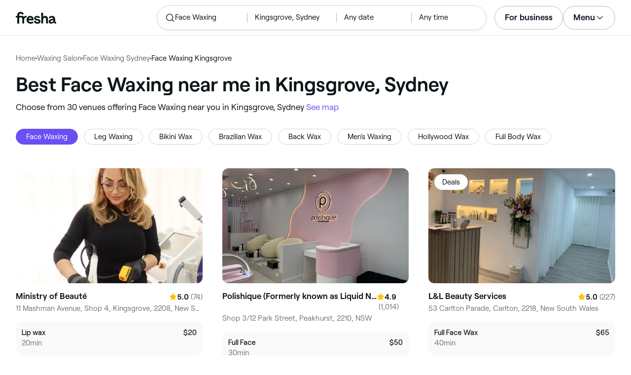

--- FILE ---
content_type: text/html
request_url: https://www.fresha.com/lp/en/tt/face-waxing/in/au-sydney/kingsgrove
body_size: 50491
content:
<!doctype html>
      <html lang="en" dir="ltr">
      <head>
        
    <script>
      window.setLocalStorageValWithExpiry = function (key, value, ttl) {
        var setValNow = new Date();

        var setValItem = {
          value: value,
          expiry: setValNow.getTime() + ttl,
        };

        try {
          localStorage.setItem(key, JSON.stringify(setValItem));
        } catch (e) {
          // Do nothing
        }
      };

      window.getLocaleStorageValWithExpiry = function (key) {
        try {
          var getValItemStr = localStorage.getItem(key);

          if (!getValItemStr) {
            return null;
          }

          var parsedItem = JSON.parse(getValItemStr);
          var getValNow = new Date();

          if (getValNow.getTime() > parsedItem.expiry) {
            localStorage.removeItem(key);
            return null;
          }
          return parsedItem.value;
        } catch (e) {
          // Do nothing
        }
      };
    </script>
  
        
    <script>
      document.cookie = 'freshaLocale=en; path=/; domain=fresha.com'
    </script>
  
        <meta charSet="utf-8"/><meta name="viewport" content="width=device-width, initial-scale=1.0"/><meta name="robots" content="index,follow"/><link rel="canonical" href="https://www.fresha.com/lp/en/tt/face-waxing/in/au-sydney/kingsgrove"/><title>Best salons for waxing facial hair near me in Kingsgrove, Sydney | Fresha</title><meta name="description" content="Find local salons for waxing facial hair near you in Kingsgrove. Compare photos, reviews, prices, menus &amp; opening hours. Book &amp; pay online."/><meta property="og:type" content="website"/><meta property="og:locale" content="en"/><meta property="og:title" content="Best salons for waxing facial hair near me in Kingsgrove, Sydney | Fresha"/><meta property="og:description" content="Find local salons for waxing facial hair near you in Kingsgrove. Compare photos, reviews, prices, menus &amp; opening hours. Book &amp; pay online."/><meta property="og:image" content="https://images.fresha.com/locations/location-profile-images/767633/4725023/a141f55d-0d7f-4b1e-982c-c7f3596d00b5-MinistryofBeaut-AU-NewSouthWales-Kingsgrove-Fresha.jpg"/><meta name="apple-mobile-web-app-title" content="Best salons for waxing facial hair near me in Kingsgrove, Sydney | Fresha"/><meta name="format-detection" content="telephone=no"/><link rel="apple-touch-icon" sizes="57x57" href="/lp/assets/696b64b71e7c0baa3495.png"/><link rel="apple-touch-icon" sizes="60x60" href="/lp/assets/fbcf0da1c9ee16688dea.png"/><link rel="apple-touch-icon" sizes="72x72" href="/lp/assets/4dc4bb5204e230031544.png"/><link rel="apple-touch-icon" sizes="76x76" href="/lp/assets/803f2366f3e5a56c25a1.png"/><link rel="apple-touch-icon" sizes="114x114" href="/lp/assets/bea4fe291c09621b71d6.png"/><link rel="apple-touch-icon" sizes="120x120" href="/lp/assets/e236bae814568346864b.png"/><link rel="apple-touch-icon" sizes="144x144" href="/lp/assets/6b9f0efcbfec92de9594.png"/><link rel="apple-touch-icon" sizes="152x152" href="/lp/assets/46e95de94fde56e0ae76.png"/><link rel="apple-touch-icon" sizes="180x180" href="/lp/assets/3c24ad873ef34bcf79d0.png"/><link rel="icon" type="image/png" sizes="192x192" href="/lp/assets/31d6cfe0d16ae931b73c.png"/><link rel="icon" type="image/png" sizes="16x16" href="/lp/assets/a19a72d71018f1ed9a4e.png"/><link rel="icon" type="image/png" sizes="32x32" href="/lp/assets/67b5cd35a98165878e9b.png"/><link rel="icon" type="image/png" sizes="96x96" href="/lp/assets/31d6cfe0d16ae931b73c.png"/><link rel="icon" type="image/x-icon" href="/lp/assets/049762a6ec62e8d1aa52.ico"/><link rel="shortcut icon" href="/lp/assets/049762a6ec62e8d1aa52.ico"/><meta name="theme-color" content="#ffffff"/>
        
    <script>
      (function(w,d,s,l,i){w[l]=w[l]||[];w[l].push({'gtm.start':
      new Date().getTime(),event:'gtm.js'});var f=d.getElementsByTagName(s)[0],
      j=d.createElement(s),dl=l!='dataLayer'?'&l='+l:'';j.async=true;j.src=
      'https://www.googletagmanager.com/gtm.js?id='+i+dl+ '&gtm_auth=I3dLwNFiDu7j5z-Gbm8FTQ&gtm_preview=env-1&gtm_cookies_win=x';f.parentNode.insertBefore(j,f);
      })(window,document,'script','dataLayer','GTM-WZVW87Z');
      </script>
      
        
    <script>
      (function(h,o,u,n,d) {
        h=h[d]=h[d]||{q:[],onReady:function(c){h.q.push(c)}}
        d=o.createElement(u);d.async=1;d.src=n
        n=o.getElementsByTagName(u)[0];n.parentNode.insertBefore(d,n)
      })(window,document,'script','https://www.datadoghq-browser-agent.com/datadog-rum-v4.js','DD_RUM')
        DD_RUM.onReady(function() {
          DD_RUM.init({
            clientToken: 'pub75bf78931d2a925ddce6f5e5f7de2399',
            applicationId: 'c70f20c5-ce57-4e6c-ae68-e57f2b02b699',
            service: 'landing-pages',
            env: 'production',
            version: '48ace8d7776172271e41e2ee1a030717e148a29b',
            sampleRate: 2,
            sessionReplaySampleRate: 100,
            trackResources: true,
            trackLongTasks: true,
            trackInteractions: true,
            trackInteractions: true,
          })
          DD_RUM.startSessionReplayRecording()
        })
    </script>
  
        
    <link rel="alternate" hreflang="da" href="https://www.fresha.com/lp/da/tt/ansigtsvoksbehandling/au-sydney/kingsgrove" />
<link rel="alternate" hreflang="en" href="https://www.fresha.com/lp/en/tt/face-waxing/in/au-sydney/kingsgrove" />
<link rel="alternate" hreflang="es" href="https://www.fresha.com/lp/es/tt/depilación-facial/au-sídney/kingsgrove" />
<link rel="alternate" hreflang="fi" href="https://www.fresha.com/lp/fi/tt/kasvojen-vahaus/au-sydney/kingsgrove" />
<link rel="alternate" hreflang="fr" href="https://www.fresha.com/lp/fr/tt/épilation-du-visage/au-sydney/kingsgrove" />
<link rel="alternate" hreflang="it" href="https://www.fresha.com/lp/it/tt/cerette-viso/au-sydney/kingsgrove" />
<link rel="alternate" hreflang="nl" href="https://www.fresha.com/lp/nl/tt/gezicht-waxen/au-sydney/kingsgrove" />
<link rel="alternate" hreflang="pl" href="https://www.fresha.com/lp/pl/tt/zabiegi-depilacji-twarzy-woskiem/au-sydney/kingsgrove" />
<link rel="alternate" hreflang="pt" href="https://www.fresha.com/lp/pt/tt/depilação-facial/au-sydney/kingsgrove" />
<link rel="alternate" hreflang="sv" href="https://www.fresha.com/lp/sv/tt/ansiktsvaxning/au-sydney/kingsgrove" />
    <link rel="alternate" hreflang="x-default" href="https://www.fresha.com/lp/en/tt/face-waxing/in/au-sydney/kingsgrove" />
  
        
    <script>
      function getUtmSourceReferrer() {
        var url = new URL(window.location.href);
        var source = url.searchParams.get('utm_source');
        if (source === 'facebook') {
          return 'https://www.facebook.com';
        }
        if (source === 'instagram') {
          return 'https://www.instagram.com';
        }
        return '';
      }

      function getReferrer() {
        return document.referrer || getUtmSourceReferrer() || '';
      }

      (function(){
        var externalReferrerUrl = window.getLocaleStorageValWithExpiry('externalReferrerUrl');
        var userLandedFirstUrl = window.getLocaleStorageValWithExpiry('userLandedFirstUrl');
        if (!externalReferrerUrl && externalReferrerUrl !== "") {
          window.setLocalStorageValWithExpiry('externalReferrerUrl', getReferrer(), 1000 * 60 * 60 * 24);
        }
        if (!userLandedFirstUrl && userLandedFirstUrl !== "") {
          window.setLocalStorageValWithExpiry('userLandedFirstUrl', window.location.href, 1000 * 60 * 60 * 24);
        }
      })();
    </script>
  
        <link href="/lp/assets/main-42abe6e6cee05640ddac.min.css" rel="stylesheet">
      </head>
      <body>
        
      <noscript>
        <iframe
          title="Google Tag Manager for GA4"
          src="https://www.googletagmanager.com/ns.html?id=GTM-WZVW87Z&gtm_auth=I3dLwNFiDu7j5z-Gbm8FTQ&gtm_preview=env-1&gtm_cookies_win=x"
          height="0"
          width="0"
          style={{ display: 'none', visibility: 'hidden' }}
        ></iframe>
      </noscript>
    
        <div dir="ltr"><div class="cvV1n9"><nav class="Rzlv_b siTBQ1"><a class="OP1nBW QdYpnI EvmjOG HrIGgh" title="Fresha" href="https://www.fresha.com" data-qa="logo"><span class="v_Dfni veiqTU xUeY0V"><svg xmlns="http://www.w3.org/2000/svg" viewBox="0 0 81.8 24"><path d="M51.5 2.1h3.9v8.1c1.3-1.9 4-2.5 6.2-1.6 2.2.9 2.9 2.5 3 2.7.2.5.4 1 .5 1.5.6 3.6-.6 7.2.5 10.7h-3.8c-1-2.5-.4-5.3-.4-7.9 0-.7 0-1.5-.4-2.2-.5-.9-1.5-1.6-2.5-1.6-1.1 0-2.1.6-2.6 1.5-.4.8-.4 1.8-.4 2.7v7.5h-3.9l-.1-21.4zM36 15.7c.1-4.3-2.6-7.5-6.8-7.5-2.8 0-5.2 1.4-6.5 3.8-1.4 2.6-1.3 6.3.4 8.8 2.5 3.4 7.6 4.2 12.5 1.9l-1.2-3.1c-4.1 1.8-8.5 1.3-8.8-2.4H36v-1.5zm-10.3-1.5c.3-.8.7-1.4 1.3-1.9 1.2-.9 3.3-1 4.4-.1.5.4.9 1.1 1.2 1.9h-6.9zM13.1 13.9s0-2.3-1.9-2.3H6.9v12.1H3V11.6H0V8.3h3V5.7C3 3.4 5.1 0 9.7 0s6.4 3.9 6.4 3.9l-3 2.1s-.8-2.5-3.3-2.5C8.7 3.5 7 4.4 7 6.2v2h6.1c2.7 0 3.4 2 3.4 2 1-2.4 4.6-2.1 5.3-2v3.1c-2.5-.2-4.8 1.2-4.8 4.1v8h-3.9v-9.5zM48.9 16.2c-1.2-1.2-4.3-1.6-6.3-2-1-.2-1.8-.4-1.8-1.4 0-1.2 1.2-1.5 2.4-1.5s2.4.5 3.1 1.5l3-1.6c-1.7-3-6.2-3.6-9.1-2.4-.9.4-1.6 1-2.1 1.7-1.1 1.5-1 4.1.3 5.3.7.7 1.9 1.2 3.4 1.5l2.8.5c1 .2 1.9.4 1.9 1.5 0 1.3-1.4 1.6-2.6 1.6-3.2 0-3.8-3-3.8-3L36.4 19c.2 1 1.5 5 7.4 5 3.3 0 6.2-1.3 6.3-4.8-.1-1.3-.5-2.3-1.2-3zM81.2 20.8c-.7 0-1.3-.4-1.3-1.4 0-.5-.1-2.2-.1-2.6 0-2.6.1-5.1-1.7-6.9-2-2-6.6-2.2-9-.6-.9.5-1.7 1.2-2.3 2.1l2.3 2.4c.9-1.5 2.2-2.2 3.7-2.2 1.4-.1 2.6.6 3.1 2-3.1.8-7.1 1.1-8.8 4.3-.8 1.5-.6 3.4.6 4.7.9 1 2.4 1.3 3.8 1.3 2.2 0 4.3-.5 5.6-2.5.7 1.7 2.2 2.5 4 2.5.3 0 .6-.1.8-.2v-3c-.2.1-.4.1-.7.1zm-5.3-3.1c.1 2.2-1.7 3.4-3.7 3.4-1.1 0-1.8-.5-1.8-1.6 0-1.2 1-1.6 2.1-1.9l3.4-1v1.1z"/></svg>
</span></a><a class="OP1nBW QdYpnI EvmjOG Ix7DRq" title="Fresha" href="https://www.fresha.com" data-qa="logo"><span class="v_Dfni veiqTU xUeY0V"><svg xmlns="http://www.w3.org/2000/svg" viewBox="0 0 81.8 24"><path d="M51.5 2.1h3.9v8.1c1.3-1.9 4-2.5 6.2-1.6 2.2.9 2.9 2.5 3 2.7.2.5.4 1 .5 1.5.6 3.6-.6 7.2.5 10.7h-3.8c-1-2.5-.4-5.3-.4-7.9 0-.7 0-1.5-.4-2.2-.5-.9-1.5-1.6-2.5-1.6-1.1 0-2.1.6-2.6 1.5-.4.8-.4 1.8-.4 2.7v7.5h-3.9l-.1-21.4zM36 15.7c.1-4.3-2.6-7.5-6.8-7.5-2.8 0-5.2 1.4-6.5 3.8-1.4 2.6-1.3 6.3.4 8.8 2.5 3.4 7.6 4.2 12.5 1.9l-1.2-3.1c-4.1 1.8-8.5 1.3-8.8-2.4H36v-1.5zm-10.3-1.5c.3-.8.7-1.4 1.3-1.9 1.2-.9 3.3-1 4.4-.1.5.4.9 1.1 1.2 1.9h-6.9zM13.1 13.9s0-2.3-1.9-2.3H6.9v12.1H3V11.6H0V8.3h3V5.7C3 3.4 5.1 0 9.7 0s6.4 3.9 6.4 3.9l-3 2.1s-.8-2.5-3.3-2.5C8.7 3.5 7 4.4 7 6.2v2h6.1c2.7 0 3.4 2 3.4 2 1-2.4 4.6-2.1 5.3-2v3.1c-2.5-.2-4.8 1.2-4.8 4.1v8h-3.9v-9.5zM48.9 16.2c-1.2-1.2-4.3-1.6-6.3-2-1-.2-1.8-.4-1.8-1.4 0-1.2 1.2-1.5 2.4-1.5s2.4.5 3.1 1.5l3-1.6c-1.7-3-6.2-3.6-9.1-2.4-.9.4-1.6 1-2.1 1.7-1.1 1.5-1 4.1.3 5.3.7.7 1.9 1.2 3.4 1.5l2.8.5c1 .2 1.9.4 1.9 1.5 0 1.3-1.4 1.6-2.6 1.6-3.2 0-3.8-3-3.8-3L36.4 19c.2 1 1.5 5 7.4 5 3.3 0 6.2-1.3 6.3-4.8-.1-1.3-.5-2.3-1.2-3zM81.2 20.8c-.7 0-1.3-.4-1.3-1.4 0-.5-.1-2.2-.1-2.6 0-2.6.1-5.1-1.7-6.9-2-2-6.6-2.2-9-.6-.9.5-1.7 1.2-2.3 2.1l2.3 2.4c.9-1.5 2.2-2.2 3.7-2.2 1.4-.1 2.6.6 3.1 2-3.1.8-7.1 1.1-8.8 4.3-.8 1.5-.6 3.4.6 4.7.9 1 2.4 1.3 3.8 1.3 2.2 0 4.3-.5 5.6-2.5.7 1.7 2.2 2.5 4 2.5.3 0 .6-.1.8-.2v-3c-.2.1-.4.1-.7.1zm-5.3-3.1c.1 2.2-1.7 3.4-3.7 3.4-1.1 0-1.8-.5-1.8-1.6 0-1.2 1-1.6 2.1-1.9l3.4-1v1.1z"/></svg>
</span></a><a class="OP1nBW zeLhfM KUb747" title="Search for venue or service" href="https://www.fresha.com/search?center=-33.9391,151.101&amp;distance=1.708&amp;tag=face-waxing&amp;sort=recommended" data-qa="search-box" rel="nofollow"><div class="SRt0jl ir_4Hy"><div class="J8Fb1x"><span class="v_Dfni CpPDl7 veiqTU"><svg xmlns="http://www.w3.org/2000/svg" viewBox="0 0 24 24"><path fill-rule="evenodd" clip-rule="evenodd" d="M10.875 3.75a7.125 7.125 0 1 0 0 14.25 7.125 7.125 0 0 0 0-14.25ZM2.25 10.875a8.625 8.625 0 1 1 15.231 5.546l4.05 4.049a.75.75 0 1 1-1.061 1.06l-4.05-4.049a8.625 8.625 0 0 1-14.17-6.606Z"></path></svg></span></div><div class="axDOAG TE8kwS SycVRT T2Ht61">Face Waxing</div></div><div class="ir_4Hy FKgGZM ae60OZ"><div class="axDOAG TE8kwS SycVRT T2Ht61">Kingsgrove, Sydney</div></div><div class="hOAkw9 FKgGZM ae60OZ"><div class="axDOAG TE8kwS SycVRT T2Ht61">Any date</div></div><div class="hOAkw9 FKgGZM ae60OZ"><div class="axDOAG TE8kwS SycVRT T2Ht61">Any time</div></div></a><div class="lVX8vr"><a class="OP1nBW xmOJ0y" title="For business" href="https://www.fresha.com/for-business" data-business-tracking="For business">For business</a><a class="Ix7DRq" data-modal="modal-search"><span class="v_Dfni vSYAhk veiqTU"><svg xmlns="http://www.w3.org/2000/svg" viewBox="0 0 24 24"><path fill-rule="evenodd" clip-rule="evenodd" d="M10.875 3.75a7.125 7.125 0 1 0 0 14.25 7.125 7.125 0 0 0 0-14.25ZM2.25 10.875a8.625 8.625 0 1 1 15.231 5.546l4.05 4.049a.75.75 0 1 1-1.061 1.06l-4.05-4.049a8.625 8.625 0 0 1-14.17-6.606Z"></path></svg></span></a><a class="Ix7DRq" data-modal="modal-menu"><span class="v_Dfni xG7ShB veiqTU"><svg xmlns="http://www.w3.org/2000/svg" viewBox="0 0 24 24"><path fill-rule="evenodd" clip-rule="evenodd" d="M3 6a.75.75 0 0 1 .75-.75h16.5a.75.75 0 0 1 0 1.5H3.75A.75.75 0 0 1 3 6Zm0 6a.75.75 0 0 1 .75-.75h16.5a.75.75 0 0 1 0 1.5H3.75A.75.75 0 0 1 3 12Zm0 6a.75.75 0 0 1 .75-.75h16.5a.75.75 0 0 1 0 1.5H3.75A.75.75 0 0 1 3 18Z"></path></svg></span></a><div class="zjRND1 teEzkc" style="opacity:0" id="modal-search"><div class="cswpPv Rou8CE"><button aria-label="Close" type="button" class="ziPrKd modal-exit"><span class="v_Dfni VqDAZf veiqTU"><svg
                    xmlns="http://www.w3.org/2000/svg"
                    viewBox="0 0 24 24"
                  >
                    <path d="M4.293 4.293a1 1 0 011.414 0L12 10.585l6.293-6.292a1 1 0 011.32-.083l.094.083a1 1 0 010 1.414L13.415 12l6.292 6.293a1 1 0 01.083 1.32l-.083.094a1 1 0 01-1.414 0L12 13.415l-6.293 6.292a1 1 0 01-1.32.083l-.094-.083a1 1 0 010-1.414L10.585 12 4.293 5.707a1 1 0 01-.083-1.32z" />
                  </svg></span></button></div><div class="kIGviM"><p class="axDOAG N7z9vs meyZbf">Search</p><a class="OP1nBW zQcZFo" href="https://www.fresha.com/search?center=-33.9391,151.101&amp;distance=1.708&amp;tag=face-waxing&amp;sort=recommended" data-tracking="Search"><div class="QguCgd"><span class="v_Dfni CpPDl7 Rh6zLx"><svg xmlns="http://www.w3.org/2000/svg" viewBox="0 0 24 24"><path fill-rule="evenodd" clip-rule="evenodd" d="M10.875 3.75a7.125 7.125 0 1 0 0 14.25 7.125 7.125 0 0 0 0-14.25ZM2.25 10.875a8.625 8.625 0 1 1 15.231 5.546l4.05 4.049a.75.75 0 1 1-1.061 1.06l-4.05-4.049a8.625 8.625 0 0 1-14.17-6.606Z"></path></svg></span></div><p class="axDOAG TE8kwS">Face Waxing</p></a><a class="OP1nBW zQcZFo" href="https://www.fresha.com/search?center=-33.9391,151.101&amp;distance=1.708&amp;tag=face-waxing&amp;sort=recommended" data-tracking="Search"><div class="QguCgd"><span class="v_Dfni CpPDl7 Rh6zLx">
<svg xmlns="http://www.w3.org/2000/svg" viewBox="0 0 24 24"><path fill-rule="evenodd" clip-rule="evenodd" d="M11.543 22.345a.84.84 0 0 0 .983-.05 21.987 21.987 0 0 0 1.131-.9 25.156 25.156 0 0 0 2.659-2.622c1.918-2.205 3.934-5.378 3.934-9.023a8.25 8.25 0 1 0-16.5 0c0 3.645 2.016 6.818 3.934 9.023a25.146 25.146 0 0 0 3.538 3.334 14.102 14.102 0 0 0 .32.238ZM12 3a6.75 6.75 0 0 0-6.75 6.75c0 3.105 1.734 5.932 3.566 8.04A23.64 23.64 0 0 0 12 20.812a23.633 23.633 0 0 0 3.184-3.023c1.832-2.108 3.566-4.935 3.566-8.04A6.75 6.75 0 0 0 12 3Z"></path><path fill-rule="evenodd" clip-rule="evenodd" d="M12 6a3.75 3.75 0 1 0 0 7.5A3.75 3.75 0 0 0 12 6Zm0 1.5a2.25 2.25 0 1 0 0 4.5 2.25 2.25 0 0 0 0-4.5Z"></path></svg></span></div><p class="axDOAG TE8kwS">Kingsgrove, Sydney</p></a><a class="OP1nBW iSiUSy xc6EHb QblrHl dBIRgx" href="https://www.fresha.com/search?center=-33.9391,151.101&amp;distance=1.708&amp;tag=face-waxing&amp;sort=recommended" data-tracking="Search"><p class="axDOAG zL1l9a">Search</p></a></div></div><div class="zjRND1 vs4sBU" style="opacity:0" id="modal-menu"><div class="cswpPv PMEqbo"><a class="OP1nBW QdYpnI MmpuhV" title="Fresha" href="https://www.fresha.com" data-qa="logo-mobile"><span class="v_Dfni veiqTU xUeY0V"><svg xmlns="http://www.w3.org/2000/svg" viewBox="0 0 81.8 24"><path d="M51.5 2.1h3.9v8.1c1.3-1.9 4-2.5 6.2-1.6 2.2.9 2.9 2.5 3 2.7.2.5.4 1 .5 1.5.6 3.6-.6 7.2.5 10.7h-3.8c-1-2.5-.4-5.3-.4-7.9 0-.7 0-1.5-.4-2.2-.5-.9-1.5-1.6-2.5-1.6-1.1 0-2.1.6-2.6 1.5-.4.8-.4 1.8-.4 2.7v7.5h-3.9l-.1-21.4zM36 15.7c.1-4.3-2.6-7.5-6.8-7.5-2.8 0-5.2 1.4-6.5 3.8-1.4 2.6-1.3 6.3.4 8.8 2.5 3.4 7.6 4.2 12.5 1.9l-1.2-3.1c-4.1 1.8-8.5 1.3-8.8-2.4H36v-1.5zm-10.3-1.5c.3-.8.7-1.4 1.3-1.9 1.2-.9 3.3-1 4.4-.1.5.4.9 1.1 1.2 1.9h-6.9zM13.1 13.9s0-2.3-1.9-2.3H6.9v12.1H3V11.6H0V8.3h3V5.7C3 3.4 5.1 0 9.7 0s6.4 3.9 6.4 3.9l-3 2.1s-.8-2.5-3.3-2.5C8.7 3.5 7 4.4 7 6.2v2h6.1c2.7 0 3.4 2 3.4 2 1-2.4 4.6-2.1 5.3-2v3.1c-2.5-.2-4.8 1.2-4.8 4.1v8h-3.9v-9.5zM48.9 16.2c-1.2-1.2-4.3-1.6-6.3-2-1-.2-1.8-.4-1.8-1.4 0-1.2 1.2-1.5 2.4-1.5s2.4.5 3.1 1.5l3-1.6c-1.7-3-6.2-3.6-9.1-2.4-.9.4-1.6 1-2.1 1.7-1.1 1.5-1 4.1.3 5.3.7.7 1.9 1.2 3.4 1.5l2.8.5c1 .2 1.9.4 1.9 1.5 0 1.3-1.4 1.6-2.6 1.6-3.2 0-3.8-3-3.8-3L36.4 19c.2 1 1.5 5 7.4 5 3.3 0 6.2-1.3 6.3-4.8-.1-1.3-.5-2.3-1.2-3zM81.2 20.8c-.7 0-1.3-.4-1.3-1.4 0-.5-.1-2.2-.1-2.6 0-2.6.1-5.1-1.7-6.9-2-2-6.6-2.2-9-.6-.9.5-1.7 1.2-2.3 2.1l2.3 2.4c.9-1.5 2.2-2.2 3.7-2.2 1.4-.1 2.6.6 3.1 2-3.1.8-7.1 1.1-8.8 4.3-.8 1.5-.6 3.4.6 4.7.9 1 2.4 1.3 3.8 1.3 2.2 0 4.3-.5 5.6-2.5.7 1.7 2.2 2.5 4 2.5.3 0 .6-.1.8-.2v-3c-.2.1-.4.1-.7.1zm-5.3-3.1c.1 2.2-1.7 3.4-3.7 3.4-1.1 0-1.8-.5-1.8-1.6 0-1.2 1-1.6 2.1-1.9l3.4-1v1.1z"/></svg>
</span></a><button aria-label="Close" type="button" class="KYbtY2 modal-exit"><span class="v_Dfni VqDAZf veiqTU"><svg
                    xmlns="http://www.w3.org/2000/svg"
                    viewBox="0 0 24 24"
                  >
                    <path d="M4.293 4.293a1 1 0 011.414 0L12 10.585l6.293-6.292a1 1 0 011.32-.083l.094.083a1 1 0 010 1.414L13.415 12l6.292 6.293a1 1 0 01.083 1.32l-.083.094a1 1 0 01-1.414 0L12 13.415l-6.293 6.292a1 1 0 01-1.32.083l-.094-.083a1 1 0 010-1.414L10.585 12 4.293 5.707a1 1 0 01-.083-1.32z" />
                  </svg></span></button></div><ul><li><a class="OP1nBW aVaMDm" href="https://www.fresha.com/auth?type=socials-login" data-tracking="Log in">Log in<span class="v_Dfni vSYAhk veiqTU PMEqbo"><svg viewBox="0 0 24 24" xmlns="http://www.w3.org/2000/svg" iconColor="#101928" class="Icon__StyledInlineSVG-sc-c98r68-0 cxRwTg Icon-sc-c98r68-1 styled__ListItemArrow-sc-3phtig-8 kMfJYW UjZKy" width="24" height="24"><path d="M14.481 12l-7.14 6.247a1 1 0 001.318 1.506l8-7a1 1 0 000-1.506l-8-7a1 1 0 10-1.317 1.506L14.482 12z"></path></svg></span></a></li><li><a class="OP1nBW aVaMDm" href="https://www.fresha.com/app-store-redirect" data-tracking="Download the app">Download the app<span class="v_Dfni vSYAhk veiqTU PMEqbo"><svg viewBox="0 0 24 24" xmlns="http://www.w3.org/2000/svg" iconColor="#101928" class="Icon__StyledInlineSVG-sc-c98r68-0 cxRwTg Icon-sc-c98r68-1 styled__ListItemArrow-sc-3phtig-8 kMfJYW UjZKy" width="24" height="24"><path d="M14.481 12l-7.14 6.247a1 1 0 001.318 1.506l8-7a1 1 0 000-1.506l-8-7a1 1 0 10-1.317 1.506L14.482 12z"></path></svg></span></a></li><li><a class="OP1nBW aVaMDm" href="https://www.fresha.com/contact-us" data-tracking="Support">Customer support<span class="v_Dfni vSYAhk veiqTU PMEqbo"><svg viewBox="0 0 24 24" xmlns="http://www.w3.org/2000/svg" iconColor="#101928" class="Icon__StyledInlineSVG-sc-c98r68-0 cxRwTg Icon-sc-c98r68-1 styled__ListItemArrow-sc-3phtig-8 kMfJYW UjZKy" width="24" height="24"><path d="M14.481 12l-7.14 6.247a1 1 0 001.318 1.506l8-7a1 1 0 000-1.506l-8-7a1 1 0 10-1.317 1.506L14.482 12z"></path></svg></span></a></li></ul><div class="NK6CAe"></div><ul><li><a class="OP1nBW aVaMDm Gg5crf" href="https://www.fresha.com/for-business" data-business-tracking="For business">For business<span class="v_Dfni vSYAhk veiqTU PMEqbo"><svg viewBox="0 0 24 24" xmlns="http://www.w3.org/2000/svg" iconColor="#101928" class="Icon__StyledInlineSVG-sc-c98r68-0 cxRwTg Icon-sc-c98r68-1 styled__ListItemArrow-sc-3phtig-8 kMfJYW UjZKy" width="24" height="24"><path d="M14.481 12l-7.14 6.247a1 1 0 001.318 1.506l8-7a1 1 0 000-1.506l-8-7a1 1 0 10-1.317 1.506L14.482 12z"></path></svg></span></a></li></ul></div><div class="iBVjyp js-nested-nav"><input type="checkbox" id="menu-trigger"/><label for="menu-trigger" class="WI2sEf"><div class="xmOJ0y">Menu<span class="v_Dfni CpPDl7 veiqTU cyjfYa"><svg xmlns="http://www.w3.org/2000/svg" viewBox="0 0 24 24"><path fill-rule="evenodd" clip-rule="evenodd" d="M5.22 8.345a.75.75 0 0 1 1.06 0l5.72 5.72 5.72-5.72a.75.75 0 1 1 1.06 1.06l-6.25 6.25a.75.75 0 0 1-1.06 0l-6.25-6.25a.75.75 0 0 1 0-1.06Z"></path></svg></span><span class="v_Dfni CpPDl7 veiqTU qgia19"><svg xmlns="http://www.w3.org/2000/svg" viewBox="0 0 24 24"><path fill-rule="evenodd" clip-rule="evenodd" d="M5.22 8.345a.75.75 0 0 1 1.06 0l5.72 5.72 5.72-5.72a.75.75 0 1 1 1.06 1.06l-6.25 6.25a.75.75 0 0 1-1.06 0l-6.25-6.25a.75.75 0 0 1 0-1.06Z"></path></svg></span></div></label><div class="smQn3k ueMWB2"><ul><li class="navigation--mobile"><a class="OP1nBW g_Da6B" href="https://www.fresha.com/auth?type=socials-login" data-tracking="Log in">Log in<span class="v_Dfni vSYAhk veiqTU Ix7DRq"><svg viewBox="0 0 24 24" xmlns="http://www.w3.org/2000/svg" iconColor="#101928" class="Icon__StyledInlineSVG-sc-c98r68-0 cxRwTg Icon-sc-c98r68-1 styled__ListItemArrow-sc-3phtig-8 kMfJYW UjZKy" width="24" height="24"><path d="M14.481 12l-7.14 6.247a1 1 0 001.318 1.506l8-7a1 1 0 000-1.506l-8-7a1 1 0 10-1.317 1.506L14.482 12z"></path></svg></span></a></li><li><a class="OP1nBW g_Da6B" title="Download the app" href="https://www.fresha.com/app-store-redirect" data-tracking="Download the app">Download the app</a></li><li><a class="OP1nBW g_Da6B" title="Customer support" href="https://www.fresha.com/contact-us" data-tracking="Support">Customer support</a></li></ul><div class="xZSl7_"></div><ul><li><a class="OP1nBW g_Da6B EKb8np" title="For business" href="https://www.fresha.com/for-business" data-business-tracking="For business">For business</a></li></ul></div></div></div><script>
            (function(){
              var menuTrigger = document.querySelector('#menu-trigger');
              var nestedNav = document.querySelector('.js-nested-nav');
              window.addEventListener('click', function(e) {
                if (e.composedPath().indexOf(nestedNav) !== -1) return;
                if (menuTrigger.checked) {
                  menuTrigger.checked = false;
                }
              })
            })();

            (function(){
                const modals = document.querySelectorAll("[data-modal]");
                modals.forEach(function (trigger) {
                  trigger.addEventListener("click", function (event) {
                    event.preventDefault();
                    const modal = document.getElementById(trigger.dataset.modal);
                    modal.classList.add("BPuoEG");
                    const exits = modal.querySelectorAll(".modal-exit");
                    exits.forEach(function (exit) {
                      exit.addEventListener("click", function (event) {
                        event.preventDefault();
                        modal.classList.remove("BPuoEG");
                      });
                    });
                  });
                });
              })()
            </script></nav></div><main><div class="zs_ttC"><a class="OP1nBW q9MhNC hx_Dfk ut_xFw" title="Home" href="https://www.fresha.com">Home</a><span class="sNl9cF"></span><a class="OP1nBW q9MhNC hx_Dfk ut_xFw" title="Waxing Salon" href="https://www.fresha.com/lp/en/bt/waxing-salons/in/au-sydney">Waxing Salon</a><span class="sNl9cF"></span><a class="OP1nBW q9MhNC hx_Dfk ut_xFw" title="Face Waxing Sydney" href="https://www.fresha.com/lp/en/tt/face-waxing/in/au-sydney">Face Waxing Sydney</a><span class="sNl9cF"></span><p class="axDOAG CsQ9La SycVRT hx_Dfk">Face Waxing Kingsgrove</p><script type="application/ld+json">{"@context":"https://schema.org","@type":"BreadcrumbList","itemListElement":[{"@type":"ListItem","position":1,"name":"Home","item":"https://www.fresha.com"},{"@type":"ListItem","position":2,"name":"Waxing Salon","item":"https://www.fresha.com/lp/en/bt/waxing-salons/in/au-sydney"},{"@type":"ListItem","position":3,"name":"Face Waxing Sydney","item":"https://www.fresha.com/lp/en/tt/face-waxing/in/au-sydney"},{"@type":"ListItem","position":4,"name":"Face Waxing Kingsgrove","item":"https://www.fresha.com/lp/en/tt/face-waxing/in/au-sydney/kingsgrove"}]}</script></div><div class="Rzlv_b SAsCgI"><div><h1 class="axDOAG N7z9vs yPqIKn">Best Face Waxing near me in Kingsgrove, Sydney</h1><p class="axDOAG CsQ9La pT5LSh zk7Hpq">Choose from 30 venues offering Face Waxing near you in Kingsgrove, Sydney <a class="OP1nBW H64abO" title="See map" href="https://www.fresha.com/search?center=-33.9391,151.101&amp;distance=1.708&amp;tag=face-waxing&amp;sort=recommended#map" rel="nofollow">See map</a></p></div></div><div class="v6jBnw ZnEpfB"><div class="wYFYNt"><div class="xuR8VR"><div class="obUbOI"><span class="QoUCns" data-qa="pill-self">Face Waxing</span><a class="OP1nBW QoUCns" title="Leg Waxing" href="https://www.fresha.com/lp/en/tt/leg-waxing/in/au-sydney/kingsgrove" data-qa="pill-Leg Waxing">Leg Waxing</a><a class="OP1nBW QoUCns" title="Bikini Wax" href="https://www.fresha.com/lp/en/tt/bikini-waxing/in/au-sydney/kingsgrove" data-qa="pill-Bikini Wax">Bikini Wax</a><a class="OP1nBW QoUCns" title="Brazilian Wax" href="https://www.fresha.com/lp/en/tt/brazilian-waxing/in/au-sydney/kingsgrove" data-qa="pill-Brazilian Wax">Brazilian Wax</a><a class="OP1nBW QoUCns" title="Back Wax" href="https://www.fresha.com/lp/en/tt/back-waxing/in/au-sydney/kingsgrove" data-qa="pill-Back Wax">Back Wax</a><a class="OP1nBW QoUCns" title="Men&#x27;s Waxing" href="https://www.fresha.com/lp/en/tt/men&#x27;s-waxing/in/au-sydney/kingsgrove" data-qa="pill-Men&#x27;s Waxing">Men&#x27;s Waxing</a><a class="OP1nBW QoUCns" title="Hollywood Wax" href="https://www.fresha.com/lp/en/tt/hollywood-waxing/in/au-sydney/kingsgrove" data-qa="pill-Hollywood Wax">Hollywood Wax</a><a class="OP1nBW QoUCns" title="Full Body Wax" href="https://www.fresha.com/lp/en/tt/full-body-waxing/in/au-sydney/kingsgrove" data-qa="pill-Full Body Wax">Full Body Wax</a></div></div></div></div><section class="Rzlv_b _NhjkN" data-qa="locations-list"><div class="ts_bNq"><div data-qa="location-card-https://www.fresha.com/a/ministry-of-beaute-kingsgrove-11-mashman-avenue-uw2epcju" class="paUULP Z1aKNU"><a class="OP1nBW KzVzOx" title="Ministry of Beauté" href="https://www.fresha.com/a/ministry-of-beaute-kingsgrove-11-mashman-avenue-uw2epcju"><div class="YnAcxa"><img src="https://images.fresha.com/locations/location-profile-images/767633/4725023/a141f55d-0d7f-4b1e-982c-c7f3596d00b5-MinistryofBeaut-AU-NewSouthWales-Kingsgrove-Fresha.jpg?class=width-small" class="afSlte s4SjnD" alt="Ministry of Beauté"/></div><div class="nd2h5g"><div class="PAUnhp"><p class="axDOAG zL1l9a deeUT2 NH5kAF">Ministry of Beauté</p><div class="L1u7GX"><div class="Ay3nkT"><span class="v_Dfni VqDAZf UTxMHu">    <svg xmlns="http://www.w3.org/2000/svg" viewBox="0 0 24 24">
      <path d="m21.975 9.974-4.225 3.69 1.266 5.495a1.502 1.502 0 0 1-1.395 1.84 1.499 1.499 0 0 1-.839-.214l-4.788-2.907-4.778 2.907a1.499 1.499 0 0 1-2.234-1.626l1.264-5.489L2.02 9.974a1.5 1.5 0 0 1 .853-2.63l5.571-.484 2.175-5.19a1.495 1.495 0 0 1 2.758 0l2.18 5.19 5.57.483a1.498 1.498 0 0 1 1.318 1.899 1.5 1.5 0 0 1-.465.732h-.005Z" />
    </svg></span><p class="axDOAG VH00E7 eGBYyp SycVRT tWrves" data-qa="rating-score">5.0</p><p class="axDOAG TE8kwS o3HUQR bWwCvf" data-qa="ratings-number">(74)</p></div></div></div><p class="axDOAG TE8kwS DbgFmO deeUT2">11 Mashman Avenue, Shop 4, Kingsgrove, 2208, New South Wales</p></div><div class="dkif_8"><div class="rI9TZu"><div class="jc1E8C"><div class="Tu5F90"><div class="Xz_Xmh"><p class="axDOAG TE8kwS qLhAks MwGPva deeUT2">Lip wax</p><p class="axDOAG TE8kwS o3HUQR">20min</p></div><p class="axDOAG VH00E7 qLhAks MwGPva Llk4pS Pv0mOj">$20</p></div></div><div class="jc1E8C"><div class="Tu5F90"><div class="Xz_Xmh"><p class="axDOAG TE8kwS qLhAks MwGPva deeUT2">Chin wax</p><p class="axDOAG TE8kwS o3HUQR">15min</p></div><p class="axDOAG VH00E7 qLhAks MwGPva Llk4pS Pv0mOj">$20</p></div></div><div class="jc1E8C"><div class="Tu5F90"><div class="Xz_Xmh"><p class="axDOAG TE8kwS qLhAks MwGPva deeUT2">Eyebrow Waxing</p><p class="axDOAG TE8kwS o3HUQR">30min</p></div><p class="axDOAG VH00E7 qLhAks MwGPva Llk4pS Pv0mOj">$30</p></div></div><div class="jc1E8C"><div class="Tu5F90"><div class="Xz_Xmh"><p class="axDOAG TE8kwS qLhAks MwGPva deeUT2">LED Light Therapy</p><p class="axDOAG TE8kwS o3HUQR">45min</p></div><p class="axDOAG VH00E7 qLhAks MwGPva Llk4pS Pv0mOj">$89</p></div></div></div><p class="axDOAG TE8kwS Yy8KVI WQ1cDp">See all services</p></div></a><script type="application/ld+json">{"@context":"https://schema.org","@type":"HealthAndBeautyBusiness","url":"https://www.fresha.com/a/ministry-of-beaute-kingsgrove-11-mashman-avenue-uw2epcju","name":"Ministry of Beauté","address":{"@type":"PostalAddress","streetAddress":"11 Mashman Avenue, Shop 4, Kingsgrove, 2208, New South Wales"},"image":"https://images.fresha.com/locations/location-profile-images/767633/4725023/a141f55d-0d7f-4b1e-982c-c7f3596d00b5-MinistryofBeaut-AU-NewSouthWales-Kingsgrove-Fresha.jpg","priceRange":"From $20","geo":{"@type":"GeoCoordinates","latitude":-33.9412171,"longitude":151.1000452},"aggregateRating":{"@type":"AggregateRating","ratingValue":5,"ratingCount":74,"worstRating":1,"bestRating":5}}</script></div><div data-qa="location-card-https://www.fresha.com/a/polishique-formerly-known-as-liquid-nails-beauty-peakhurst-shop-3-12-park-street-x0flxurh" class="paUULP Z1aKNU"><a class="OP1nBW KzVzOx" title="Polishique (Formerly known as Liquid Nails &amp; Beauty)" href="https://www.fresha.com/a/polishique-formerly-known-as-liquid-nails-beauty-peakhurst-shop-3-12-park-street-x0flxurh"><div class="YnAcxa"><img src="https://images.fresha.com/locations/location-profile-images/990646/5312825/fcf55942-40a9-4345-9982-571771339fed-PolishiqueFormerlyknownasLiquidNailsBeauty-AU-NSW-Peakhurst-Fresha.jpg?class=width-small" class="afSlte s4SjnD" alt="Polishique (Formerly known as Liquid Nails &amp; Beauty)" loading="lazy"/></div><div class="nd2h5g"><div class="PAUnhp"><p class="axDOAG zL1l9a deeUT2 NH5kAF">Polishique (Formerly known as Liquid Nails &amp; Beauty)</p><div class="L1u7GX"><div class="Ay3nkT"><span class="v_Dfni VqDAZf UTxMHu">    <svg xmlns="http://www.w3.org/2000/svg" viewBox="0 0 24 24">
      <path d="m21.975 9.974-4.225 3.69 1.266 5.495a1.502 1.502 0 0 1-1.395 1.84 1.499 1.499 0 0 1-.839-.214l-4.788-2.907-4.778 2.907a1.499 1.499 0 0 1-2.234-1.626l1.264-5.489L2.02 9.974a1.5 1.5 0 0 1 .853-2.63l5.571-.484 2.175-5.19a1.495 1.495 0 0 1 2.758 0l2.18 5.19 5.57.483a1.498 1.498 0 0 1 1.318 1.899 1.5 1.5 0 0 1-.465.732h-.005Z" />
    </svg></span><p class="axDOAG VH00E7 eGBYyp SycVRT tWrves" data-qa="rating-score">4.9</p><p class="axDOAG TE8kwS o3HUQR bWwCvf" data-qa="ratings-number">(1,014)</p></div></div></div><p class="axDOAG TE8kwS DbgFmO deeUT2">Shop 3/12 Park Street, Peakhurst, 2210, NSW</p></div><div class="dkif_8"><div class="rI9TZu"><div class="jc1E8C"><div class="Tu5F90"><div class="Xz_Xmh"><p class="axDOAG TE8kwS qLhAks MwGPva deeUT2">Full Face </p><p class="axDOAG TE8kwS o3HUQR">30min</p></div><p class="axDOAG VH00E7 qLhAks MwGPva Llk4pS Pv0mOj">$50</p></div></div><div class="jc1E8C"><div class="Tu5F90"><div class="Xz_Xmh"><p class="axDOAG TE8kwS qLhAks MwGPva deeUT2">Wax Lip</p><p class="axDOAG TE8kwS o3HUQR">5min</p></div><p class="axDOAG VH00E7 qLhAks MwGPva Llk4pS Pv0mOj">$10</p></div></div><div class="jc1E8C"><div class="Tu5F90"><div class="Xz_Xmh"><p class="axDOAG TE8kwS qLhAks MwGPva deeUT2">Wax Chin</p><p class="axDOAG TE8kwS o3HUQR">5min</p></div><p class="axDOAG VH00E7 qLhAks MwGPva Llk4pS Pv0mOj">$10</p></div></div><div class="jc1E8C"><div class="Tu5F90"><div class="Xz_Xmh"><p class="axDOAG TE8kwS qLhAks MwGPva deeUT2">Hemma Free Builder Gel/BIAB with Tips and Shellac (RB)</p><p class="axDOAG TE8kwS o3HUQR">1h 45min</p></div><p class="axDOAG VH00E7 qLhAks MwGPva Llk4pS Pv0mOj">$110</p></div></div></div><p class="axDOAG TE8kwS Yy8KVI WQ1cDp">See all services</p></div></a><script type="application/ld+json">{"@context":"https://schema.org","@type":"HealthAndBeautyBusiness","url":"https://www.fresha.com/a/polishique-formerly-known-as-liquid-nails-beauty-peakhurst-shop-3-12-park-street-x0flxurh","name":"Polishique (Formerly known as Liquid Nails &amp; Beauty)","address":{"@type":"PostalAddress","streetAddress":"Shop 3/12 Park Street, Peakhurst, 2210, NSW"},"image":"https://images.fresha.com/locations/location-profile-images/990646/5312825/fcf55942-40a9-4345-9982-571771339fed-PolishiqueFormerlyknownasLiquidNailsBeauty-AU-NSW-Peakhurst-Fresha.jpg","priceRange":"From $10","geo":{"@type":"GeoCoordinates","latitude":-33.96382,"longitude":151.0569441},"aggregateRating":{"@type":"AggregateRating","ratingValue":4.9,"ratingCount":1014,"worstRating":1,"bestRating":5}}</script></div><div data-qa="location-card-https://www.fresha.com/a/l-l-beauty-services-carlton-53-carlton-parade-y0kxzrz3" class="paUULP Z1aKNU"><a class="OP1nBW KzVzOx" title="L&amp;L Beauty Services" href="https://www.fresha.com/a/l-l-beauty-services-carlton-53-carlton-parade-y0kxzrz3"><div class="YnAcxa"><img src="https://images.fresha.com/locations/location-profile-images/1398780/2557115/e826119a-2f98-434d-8ad3-abc595430c58-LLBeautyServices-AU-NewSouthWales-Carlton-Fresha.jpg?class=width-small" class="afSlte s4SjnD" alt="L&amp;L Beauty Services" loading="lazy"/><div class="aAeYXF"><span class="axDOAG Vso17t tv4uDl cy3ZMU fhrg9J" data-qa="location-card-https://www.fresha.com/a/l-l-beauty-services-carlton-53-carlton-parade-y0kxzrz3-badge-0">Deals</span></div></div><div class="nd2h5g"><div class="PAUnhp"><p class="axDOAG zL1l9a deeUT2 NH5kAF">L&amp;L Beauty Services</p><div class="L1u7GX"><div class="Ay3nkT"><span class="v_Dfni VqDAZf UTxMHu">    <svg xmlns="http://www.w3.org/2000/svg" viewBox="0 0 24 24">
      <path d="m21.975 9.974-4.225 3.69 1.266 5.495a1.502 1.502 0 0 1-1.395 1.84 1.499 1.499 0 0 1-.839-.214l-4.788-2.907-4.778 2.907a1.499 1.499 0 0 1-2.234-1.626l1.264-5.489L2.02 9.974a1.5 1.5 0 0 1 .853-2.63l5.571-.484 2.175-5.19a1.495 1.495 0 0 1 2.758 0l2.18 5.19 5.57.483a1.498 1.498 0 0 1 1.318 1.899 1.5 1.5 0 0 1-.465.732h-.005Z" />
    </svg></span><p class="axDOAG VH00E7 eGBYyp SycVRT tWrves" data-qa="rating-score">5.0</p><p class="axDOAG TE8kwS o3HUQR bWwCvf" data-qa="ratings-number">(227)</p></div></div></div><p class="axDOAG TE8kwS DbgFmO deeUT2">53 Carlton Parade, Carlton, 2218, New South Wales</p></div><div class="dkif_8"><div class="rI9TZu"><div class="jc1E8C"><div class="Tu5F90"><div class="Xz_Xmh"><p class="axDOAG TE8kwS qLhAks MwGPva deeUT2">Full Face Wax</p><p class="axDOAG TE8kwS o3HUQR">40min</p></div><p class="axDOAG VH00E7 qLhAks MwGPva Llk4pS Pv0mOj">$65</p></div></div><div class="jc1E8C"><div class="Tu5F90"><div class="Xz_Xmh"><p class="axDOAG TE8kwS qLhAks MwGPva deeUT2">Side Wax</p><p class="axDOAG TE8kwS o3HUQR">15min</p></div><p class="axDOAG VH00E7 qLhAks MwGPva Llk4pS Pv0mOj">$15</p></div></div><div class="jc1E8C"><div class="Tu5F90"><div class="Xz_Xmh"><p class="axDOAG TE8kwS qLhAks MwGPva deeUT2">Lip &amp; Chin wax</p><p class="axDOAG TE8kwS o3HUQR">20min</p></div><p class="axDOAG VH00E7 qLhAks MwGPva Llk4pS Pv0mOj">$20</p></div></div><div class="jc1E8C"><div class="Tu5F90"><div class="Xz_Xmh"><p class="axDOAG TE8kwS qLhAks MwGPva deeUT2">Chin wax</p><p class="axDOAG TE8kwS o3HUQR">10min</p></div><p class="axDOAG VH00E7 qLhAks MwGPva Llk4pS Pv0mOj">$10</p></div></div></div><p class="axDOAG TE8kwS Yy8KVI WQ1cDp">See all services</p></div></a><script type="application/ld+json">{"@context":"https://schema.org","@type":"HealthAndBeautyBusiness","url":"https://www.fresha.com/a/l-l-beauty-services-carlton-53-carlton-parade-y0kxzrz3","name":"L&amp;L Beauty Services","address":{"@type":"PostalAddress","streetAddress":"53 Carlton Parade, Carlton, 2218, New South Wales"},"image":"https://images.fresha.com/locations/location-profile-images/1398780/2557115/e826119a-2f98-434d-8ad3-abc595430c58-LLBeautyServices-AU-NewSouthWales-Carlton-Fresha.jpg","priceRange":"From $10","geo":{"@type":"GeoCoordinates","latitude":-33.9681786,"longitude":151.1235646},"aggregateRating":{"@type":"AggregateRating","ratingValue":5,"ratingCount":227,"worstRating":1,"bestRating":5}}</script></div><div data-qa="location-card-https://www.fresha.com/a/casa-artistry-previously-maddison-lashes-campsie-canterbury-road-zf6p68ke" class="paUULP Z1aKNU"><a class="OP1nBW KzVzOx" title="Casa Artistry (Previously Maddison Lashes)" href="https://www.fresha.com/a/casa-artistry-previously-maddison-lashes-campsie-canterbury-road-zf6p68ke"><div class="YnAcxa"><img src="https://images.fresha.com/locations/location-profile-images/599024/5187512/702e708e-1b15-4b01-b4eb-fcadfbea3af3-CasaArtistryPreviouslyMaddisonLashes-AU-NewSouthWales-Campsie-Fresha.jpg?class=width-small" class="afSlte s4SjnD" alt="Casa Artistry (Previously Maddison Lashes)" loading="lazy"/><div class="aAeYXF"><span class="axDOAG Vso17t tv4uDl cy3ZMU fhrg9J" data-qa="location-card-https://www.fresha.com/a/casa-artistry-previously-maddison-lashes-campsie-canterbury-road-zf6p68ke-badge-0">Deals</span></div></div><div class="nd2h5g"><div class="PAUnhp"><p class="axDOAG zL1l9a deeUT2 NH5kAF">Casa Artistry (Previously Maddison Lashes)</p><div class="L1u7GX"><div class="Ay3nkT"><span class="v_Dfni VqDAZf UTxMHu">    <svg xmlns="http://www.w3.org/2000/svg" viewBox="0 0 24 24">
      <path d="m21.975 9.974-4.225 3.69 1.266 5.495a1.502 1.502 0 0 1-1.395 1.84 1.499 1.499 0 0 1-.839-.214l-4.788-2.907-4.778 2.907a1.499 1.499 0 0 1-2.234-1.626l1.264-5.489L2.02 9.974a1.5 1.5 0 0 1 .853-2.63l5.571-.484 2.175-5.19a1.495 1.495 0 0 1 2.758 0l2.18 5.19 5.57.483a1.498 1.498 0 0 1 1.318 1.899 1.5 1.5 0 0 1-.465.732h-.005Z" />
    </svg></span><p class="axDOAG VH00E7 eGBYyp SycVRT tWrves" data-qa="rating-score">5.0</p><p class="axDOAG TE8kwS o3HUQR bWwCvf" data-qa="ratings-number">(412)</p></div></div></div><p class="axDOAG TE8kwS DbgFmO deeUT2">Canterbury Road, 424-426, Campsie, 2194, New South Wales</p></div><div class="dkif_8"><div class="rI9TZu"><div class="jc1E8C"><div class="Tu5F90"><div class="Xz_Xmh"><p class="axDOAG TE8kwS qLhAks MwGPva deeUT2">Lip/Chin/Nose Wax</p><p class="axDOAG TE8kwS o3HUQR">5min - 15min</p></div><p class="axDOAG VH00E7 qLhAks MwGPva Llk4pS Pv0mOj">$10</p></div></div><div class="jc1E8C"><div class="Tu5F90"><div class="Xz_Xmh"><p class="axDOAG TE8kwS qLhAks MwGPva deeUT2">Lash Tint</p><p class="axDOAG TE8kwS o3HUQR">20min</p></div><p class="axDOAG VH00E7 qLhAks MwGPva Llk4pS Pv0mOj">$25</p></div></div><div class="jc1E8C"><div class="Tu5F90"><div class="Xz_Xmh"><p class="axDOAG TE8kwS qLhAks MwGPva deeUT2">Summer Refresh - January Promotion</p><p class="axDOAG TE8kwS o3HUQR">1h 30min</p></div><p class="axDOAG VH00E7 qLhAks MwGPva Llk4pS Pv0mOj">$130</p></div></div><div class="jc1E8C"><div class="Tu5F90"><div class="Xz_Xmh"><p class="axDOAG TE8kwS qLhAks MwGPva deeUT2">Classic &amp; Half Sets</p><p class="axDOAG TE8kwS o3HUQR">45min - 2h 30min</p></div><p class="axDOAG VH00E7 qLhAks MwGPva Llk4pS Pv0mOj">From $45</p></div></div></div><p class="axDOAG TE8kwS Yy8KVI WQ1cDp">See all services</p></div></a><script type="application/ld+json">{"@context":"https://schema.org","@type":"HealthAndBeautyBusiness","url":"https://www.fresha.com/a/casa-artistry-previously-maddison-lashes-campsie-canterbury-road-zf6p68ke","name":"Casa Artistry (Previously Maddison Lashes)","address":{"@type":"PostalAddress","streetAddress":"Canterbury Road, 424-426, Campsie, 2194, New South Wales"},"image":"https://images.fresha.com/locations/location-profile-images/599024/5187512/702e708e-1b15-4b01-b4eb-fcadfbea3af3-CasaArtistryPreviouslyMaddisonLashes-AU-NewSouthWales-Campsie-Fresha.jpg","priceRange":"From $10","geo":{"@type":"GeoCoordinates","latitude":-33.9178224,"longitude":151.1052716},"aggregateRating":{"@type":"AggregateRating","ratingValue":5,"ratingCount":412,"worstRating":1,"bestRating":5}}</script></div><div data-qa="location-card-https://www.fresha.com/a/isabel-faria-foot-spa-and-beauty-hurstville-1d-greenbank-street-uambtzub" class="paUULP Z1aKNU"><a class="OP1nBW KzVzOx" title="Isabel Faria - Foot Spa and Beauty" href="https://www.fresha.com/a/isabel-faria-foot-spa-and-beauty-hurstville-1d-greenbank-street-uambtzub"><div class="YnAcxa"><img src="https://images.fresha.com/locations/location-profile-images/2514622/4260534/ff1e5d53-de74-4bc5-8f68-e95ac01cf2fa-IsabelFaria-FootSpaandBeauty-AU-NewSouthWales-Hurstville-Fresha.jpg?class=width-small" class="afSlte s4SjnD" alt="Isabel Faria - Foot Spa and Beauty" loading="lazy"/></div><div class="nd2h5g"><div class="PAUnhp"><p class="axDOAG zL1l9a deeUT2 NH5kAF">Isabel Faria - Foot Spa and Beauty</p><div class="L1u7GX"><div class="Ay3nkT"><span class="v_Dfni VqDAZf UTxMHu">    <svg xmlns="http://www.w3.org/2000/svg" viewBox="0 0 24 24">
      <path d="m21.975 9.974-4.225 3.69 1.266 5.495a1.502 1.502 0 0 1-1.395 1.84 1.499 1.499 0 0 1-.839-.214l-4.788-2.907-4.778 2.907a1.499 1.499 0 0 1-2.234-1.626l1.264-5.489L2.02 9.974a1.5 1.5 0 0 1 .853-2.63l5.571-.484 2.175-5.19a1.495 1.495 0 0 1 2.758 0l2.18 5.19 5.57.483a1.498 1.498 0 0 1 1.318 1.899 1.5 1.5 0 0 1-.465.732h-.005Z" />
    </svg></span><p class="axDOAG VH00E7 eGBYyp SycVRT tWrves" data-qa="rating-score">5.0</p><p class="axDOAG TE8kwS o3HUQR bWwCvf" data-qa="ratings-number">(190)</p></div></div></div><p class="axDOAG TE8kwS DbgFmO deeUT2">1D Greenbank Street, Hall 1, Hurstville, 2220, New South Wales</p></div><div class="dkif_8"><div class="rI9TZu"><div class="jc1E8C"><div class="Tu5F90"><div class="Xz_Xmh"><p class="axDOAG TE8kwS qLhAks MwGPva deeUT2">Upper Lip Wax</p><p class="axDOAG TE8kwS o3HUQR">15min</p></div><p class="axDOAG VH00E7 qLhAks MwGPva Llk4pS Pv0mOj">$10</p></div></div><div class="jc1E8C"><div class="Tu5F90"><div class="Xz_Xmh"><p class="axDOAG TE8kwS qLhAks MwGPva deeUT2">Foot Spa and Massage</p><p class="axDOAG TE8kwS o3HUQR">40min</p></div><p class="axDOAG VH00E7 qLhAks MwGPva Llk4pS Pv0mOj">$60</p></div></div><div class="jc1E8C"><div class="Tu5F90"><div class="Xz_Xmh"><p class="axDOAG TE8kwS qLhAks MwGPva deeUT2">Underarm Wax</p><p class="axDOAG TE8kwS o3HUQR">15min</p></div><p class="axDOAG VH00E7 qLhAks MwGPva Llk4pS Pv0mOj">$15</p></div></div><div class="jc1E8C"><div class="Tu5F90"><div class="Xz_Xmh"><p class="axDOAG TE8kwS qLhAks MwGPva deeUT2">Brazilian Style PediCare</p><p class="axDOAG TE8kwS o3HUQR">1h</p></div><p class="axDOAG VH00E7 qLhAks MwGPva Llk4pS Pv0mOj">$90</p></div></div></div><p class="axDOAG TE8kwS Yy8KVI WQ1cDp">See all services</p></div></a><script type="application/ld+json">{"@context":"https://schema.org","@type":"HealthAndBeautyBusiness","url":"https://www.fresha.com/a/isabel-faria-foot-spa-and-beauty-hurstville-1d-greenbank-street-uambtzub","name":"Isabel Faria - Foot Spa and Beauty","address":{"@type":"PostalAddress","streetAddress":"1D Greenbank Street, Hall 1, Hurstville, 2220, New South Wales"},"image":"https://images.fresha.com/locations/location-profile-images/2514622/4260534/ff1e5d53-de74-4bc5-8f68-e95ac01cf2fa-IsabelFaria-FootSpaandBeauty-AU-NewSouthWales-Hurstville-Fresha.jpg","priceRange":"From $10","geo":{"@type":"GeoCoordinates","latitude":-33.9674352,"longitude":151.1012272},"aggregateRating":{"@type":"AggregateRating","ratingValue":5,"ratingCount":190,"worstRating":1,"bestRating":5}}</script></div><div data-qa="location-card-https://www.fresha.com/a/beauty-on-bonds-peakhurst-808-820-forest-road-k1wby79o" class="paUULP Z1aKNU"><a class="OP1nBW KzVzOx" title="Beauty on Bonds" href="https://www.fresha.com/a/beauty-on-bonds-peakhurst-808-820-forest-road-k1wby79o"><div class="YnAcxa"><img src="https://images.fresha.com/locations/location-profile-images/164413/1093836/d8d3aa99-20db-49dc-8323-4c8ae77fb2df.jpg?class=width-small" class="afSlte s4SjnD" alt="Beauty on Bonds" loading="lazy"/></div><div class="nd2h5g"><div class="PAUnhp"><p class="axDOAG zL1l9a deeUT2 NH5kAF">Beauty on Bonds</p><div class="L1u7GX"><div class="Ay3nkT"><span class="v_Dfni VqDAZf UTxMHu">    <svg xmlns="http://www.w3.org/2000/svg" viewBox="0 0 24 24">
      <path d="m21.975 9.974-4.225 3.69 1.266 5.495a1.502 1.502 0 0 1-1.395 1.84 1.499 1.499 0 0 1-.839-.214l-4.788-2.907-4.778 2.907a1.499 1.499 0 0 1-2.234-1.626l1.264-5.489L2.02 9.974a1.5 1.5 0 0 1 .853-2.63l5.571-.484 2.175-5.19a1.495 1.495 0 0 1 2.758 0l2.18 5.19 5.57.483a1.498 1.498 0 0 1 1.318 1.899 1.5 1.5 0 0 1-.465.732h-.005Z" />
    </svg></span><p class="axDOAG VH00E7 eGBYyp SycVRT tWrves" data-qa="rating-score">5.0</p><p class="axDOAG TE8kwS o3HUQR bWwCvf" data-qa="ratings-number">(574)</p></div></div></div><p class="axDOAG TE8kwS DbgFmO deeUT2">808-820 Forest Road, Shop 10, Peakhurst, 2210, New South Wales</p></div><div class="dkif_8"><div class="rI9TZu"><div class="jc1E8C"><div class="Tu5F90"><div class="Xz_Xmh"><p class="axDOAG TE8kwS qLhAks MwGPva deeUT2">Lip wax</p><p class="axDOAG TE8kwS o3HUQR">5min</p></div><p class="axDOAG VH00E7 qLhAks MwGPva Llk4pS Pv0mOj">$10</p></div></div><div class="jc1E8C"><div class="Tu5F90"><div class="Xz_Xmh"><p class="axDOAG TE8kwS qLhAks MwGPva deeUT2">Chin</p><p class="axDOAG TE8kwS o3HUQR">10min</p></div><p class="axDOAG VH00E7 qLhAks MwGPva Llk4pS Pv0mOj">$15</p></div></div><div class="jc1E8C"><div class="Tu5F90"><div class="Xz_Xmh"><p class="axDOAG TE8kwS qLhAks MwGPva deeUT2">Sides of Face</p><p class="axDOAG TE8kwS o3HUQR">10min</p></div><p class="axDOAG VH00E7 qLhAks MwGPva Llk4pS Pv0mOj">$25</p></div></div><div class="jc1E8C"><div class="Tu5F90"><div class="Xz_Xmh"><p class="axDOAG TE8kwS qLhAks MwGPva deeUT2">Light Therapy Bed - Red + Near Infrared 20 mins</p><p class="axDOAG TE8kwS o3HUQR">20min</p></div><p class="axDOAG VH00E7 qLhAks MwGPva Llk4pS Pv0mOj">$95</p></div></div></div><p class="axDOAG TE8kwS Yy8KVI WQ1cDp">See all services</p></div></a><script type="application/ld+json">{"@context":"https://schema.org","@type":"HealthAndBeautyBusiness","url":"https://www.fresha.com/a/beauty-on-bonds-peakhurst-808-820-forest-road-k1wby79o","name":"Beauty on Bonds","address":{"@type":"PostalAddress","streetAddress":"808-820 Forest Road, Shop 10, Peakhurst, 2210, New South Wales"},"image":"https://images.fresha.com/locations/location-profile-images/164413/1093836/d8d3aa99-20db-49dc-8323-4c8ae77fb2df.jpg","priceRange":"From $10","geo":{"@type":"GeoCoordinates","latitude":-33.9593035,"longitude":151.0625448},"aggregateRating":{"@type":"AggregateRating","ratingValue":5,"ratingCount":574,"worstRating":1,"bestRating":5}}</script></div><div data-qa="location-card-https://www.fresha.com/a/haus-of-omorfia-carlton-355-princes-highway-yr9ce3xq" class="paUULP Z1aKNU"><a class="OP1nBW KzVzOx" title="Haus of Omorfia" href="https://www.fresha.com/a/haus-of-omorfia-carlton-355-princes-highway-yr9ce3xq"><div class="YnAcxa"><img src="https://images.fresha.com/locations/location-profile-images/880927/2268789/bf7cc379-cc5c-4712-8b14-7fb4738e68b9-HausofOmorfia-AU-NewSouthWales-Carlton-Fresha.jpg?class=width-small" class="afSlte s4SjnD" alt="Haus of Omorfia" loading="lazy"/><div class="aAeYXF"><span class="axDOAG Vso17t tv4uDl cy3ZMU fhrg9J" data-qa="location-card-https://www.fresha.com/a/haus-of-omorfia-carlton-355-princes-highway-yr9ce3xq-badge-0">Deals</span></div></div><div class="nd2h5g"><div class="PAUnhp"><p class="axDOAG zL1l9a deeUT2 NH5kAF">Haus of Omorfia</p><div class="L1u7GX"><div class="Ay3nkT"><span class="v_Dfni VqDAZf UTxMHu">    <svg xmlns="http://www.w3.org/2000/svg" viewBox="0 0 24 24">
      <path d="m21.975 9.974-4.225 3.69 1.266 5.495a1.502 1.502 0 0 1-1.395 1.84 1.499 1.499 0 0 1-.839-.214l-4.788-2.907-4.778 2.907a1.499 1.499 0 0 1-2.234-1.626l1.264-5.489L2.02 9.974a1.5 1.5 0 0 1 .853-2.63l5.571-.484 2.175-5.19a1.495 1.495 0 0 1 2.758 0l2.18 5.19 5.57.483a1.498 1.498 0 0 1 1.318 1.899 1.5 1.5 0 0 1-.465.732h-.005Z" />
    </svg></span><p class="axDOAG VH00E7 eGBYyp SycVRT tWrves" data-qa="rating-score">5.0</p><p class="axDOAG TE8kwS o3HUQR bWwCvf" data-qa="ratings-number">(511)</p></div></div></div><p class="axDOAG TE8kwS DbgFmO deeUT2">355 Princes Highway, Carlton, 2218, New South Wales</p></div><div class="dkif_8"><div class="rI9TZu"><div class="jc1E8C"><div class="Tu5F90"><div class="Xz_Xmh"><p class="axDOAG TE8kwS qLhAks MwGPva deeUT2">Chin wax</p><p class="axDOAG TE8kwS o3HUQR">5min</p></div><p class="axDOAG VH00E7 qLhAks MwGPva Llk4pS Pv0mOj">$10</p></div></div><div class="jc1E8C"><div class="Tu5F90"><div class="Xz_Xmh"><p class="axDOAG TE8kwS qLhAks MwGPva deeUT2">Lip wax</p><p class="axDOAG TE8kwS o3HUQR">5min</p></div><p class="axDOAG VH00E7 qLhAks MwGPva Llk4pS Pv0mOj">$10</p></div></div><div class="jc1E8C"><div class="Tu5F90"><div class="Xz_Xmh"><p class="axDOAG TE8kwS qLhAks MwGPva deeUT2">Laser Consultation </p><p class="axDOAG TE8kwS o3HUQR">10min</p></div><p class="axDOAG VH00E7 qLhAks MwGPva Llk4pS Pv0mOj">Free</p></div></div><div class="jc1E8C"><div class="Tu5F90"><div class="Xz_Xmh"><p class="axDOAG TE8kwS qLhAks MwGPva deeUT2">One Full Leg Tattoo Wax</p><p class="axDOAG TE8kwS o3HUQR">30min</p></div><p class="axDOAG VH00E7 qLhAks MwGPva Llk4pS Pv0mOj">$80</p></div></div></div><p class="axDOAG TE8kwS Yy8KVI WQ1cDp">See all services</p></div></a><script type="application/ld+json">{"@context":"https://schema.org","@type":"HealthAndBeautyBusiness","url":"https://www.fresha.com/a/haus-of-omorfia-carlton-355-princes-highway-yr9ce3xq","name":"Haus of Omorfia","address":{"@type":"PostalAddress","streetAddress":"355 Princes Highway, Carlton, 2218, New South Wales"},"image":"https://images.fresha.com/locations/location-profile-images/880927/2268789/bf7cc379-cc5c-4712-8b14-7fb4738e68b9-HausofOmorfia-AU-NewSouthWales-Carlton-Fresha.jpg","priceRange":"From $10","geo":{"@type":"GeoCoordinates","latitude":-33.9779582,"longitude":151.1228661},"aggregateRating":{"@type":"AggregateRating","ratingValue":5,"ratingCount":511,"worstRating":1,"bestRating":5}}</script></div><div data-qa="location-card-https://www.fresha.com/a/enrich-brazilian-beauty-collective-rockdale-459-princes-highway-wz5ojq5x" class="paUULP Z1aKNU"><a class="OP1nBW KzVzOx" title="Enrich - Brazilian Beauty Collective" href="https://www.fresha.com/a/enrich-brazilian-beauty-collective-rockdale-459-princes-highway-wz5ojq5x"><div class="YnAcxa"><img src="https://images.fresha.com/locations/location-profile-images/360740/5047602/7b87871a-73f5-434d-bca5-2fbac465542a-Enrich-BrazilianBeautyCollective-AU-NewSouthWales-Rockdale-Fresha.jpg?class=width-small" class="afSlte s4SjnD" alt="Enrich - Brazilian Beauty Collective" loading="lazy"/></div><div class="nd2h5g"><div class="PAUnhp"><p class="axDOAG zL1l9a deeUT2 NH5kAF">Enrich - Brazilian Beauty Collective</p><div class="L1u7GX"><div class="Ay3nkT"><span class="v_Dfni VqDAZf UTxMHu">    <svg xmlns="http://www.w3.org/2000/svg" viewBox="0 0 24 24">
      <path d="m21.975 9.974-4.225 3.69 1.266 5.495a1.502 1.502 0 0 1-1.395 1.84 1.499 1.499 0 0 1-.839-.214l-4.788-2.907-4.778 2.907a1.499 1.499 0 0 1-2.234-1.626l1.264-5.489L2.02 9.974a1.5 1.5 0 0 1 .853-2.63l5.571-.484 2.175-5.19a1.495 1.495 0 0 1 2.758 0l2.18 5.19 5.57.483a1.498 1.498 0 0 1 1.318 1.899 1.5 1.5 0 0 1-.465.732h-.005Z" />
    </svg></span><p class="axDOAG VH00E7 eGBYyp SycVRT tWrves" data-qa="rating-score">5.0</p><p class="axDOAG TE8kwS o3HUQR bWwCvf" data-qa="ratings-number">(180)</p></div></div></div><p class="axDOAG TE8kwS DbgFmO deeUT2">459 Princes Highway, Ground floor, Rockdale, 2216, New South Wales</p></div><div class="dkif_8"><div class="rI9TZu"><div class="jc1E8C"><div class="Tu5F90"><div class="Xz_Xmh"><p class="axDOAG TE8kwS qLhAks MwGPva deeUT2">Full face waxing</p><p class="axDOAG TE8kwS o3HUQR">30min</p></div><p class="axDOAG VH00E7 qLhAks MwGPva Llk4pS Pv0mOj">$55</p></div></div><div class="jc1E8C"><div class="Tu5F90"><div class="Xz_Xmh"><p class="axDOAG TE8kwS qLhAks MwGPva deeUT2">Top Lip</p><p class="axDOAG TE8kwS o3HUQR">10min</p></div><p class="axDOAG VH00E7 qLhAks MwGPva Llk4pS Pv0mOj">$15</p></div></div><div class="jc1E8C"><div class="Tu5F90"><div class="Xz_Xmh"><p class="axDOAG TE8kwS qLhAks MwGPva deeUT2">GreyGlow + treatment and Blowdry</p><p class="axDOAG TE8kwS o3HUQR">2h</p></div><p class="axDOAG VH00E7 qLhAks MwGPva Llk4pS Pv0mOj">From $220</p></div></div><div class="jc1E8C"><div class="Tu5F90"><div class="Xz_Xmh"><p class="axDOAG TE8kwS qLhAks MwGPva deeUT2">Slim Fit (arms treatment)</p><p class="axDOAG TE8kwS o3HUQR">1h 10min</p></div><p class="axDOAG VH00E7 qLhAks MwGPva Llk4pS Pv0mOj">$150</p></div></div></div><p class="axDOAG TE8kwS Yy8KVI WQ1cDp">See all services</p></div></a><script type="application/ld+json">{"@context":"https://schema.org","@type":"HealthAndBeautyBusiness","url":"https://www.fresha.com/a/enrich-brazilian-beauty-collective-rockdale-459-princes-highway-wz5ojq5x","name":"Enrich - Brazilian Beauty Collective","address":{"@type":"PostalAddress","streetAddress":"459 Princes Highway, Ground floor, Rockdale, 2216, New South Wales"},"image":"https://images.fresha.com/locations/location-profile-images/360740/5047602/7b87871a-73f5-434d-bca5-2fbac465542a-Enrich-BrazilianBeautyCollective-AU-NewSouthWales-Rockdale-Fresha.jpg","priceRange":"From $15","geo":{"@type":"GeoCoordinates","latitude":-33.9510361,"longitude":151.1381639},"aggregateRating":{"@type":"AggregateRating","ratingValue":5,"ratingCount":180,"worstRating":1,"bestRating":5}}</script></div><div data-qa="location-card-https://www.fresha.com/a/angel-eyes-brow-lash-studio-kogarah-15-17-regent-street-efhk0cpu" class="paUULP Z1aKNU"><a class="OP1nBW KzVzOx" title="Angel Eyes - Brow &amp; Lash Studio" href="https://www.fresha.com/a/angel-eyes-brow-lash-studio-kogarah-15-17-regent-street-efhk0cpu"><div class="YnAcxa"><img src="https://images.fresha.com/locations/location-profile-images/846998/1979029/160f9f68-a9ff-4b58-bedf-ede5e03625ec.jpg?class=width-small" class="afSlte s4SjnD" alt="Angel Eyes - Brow &amp; Lash Studio" loading="lazy"/></div><div class="nd2h5g"><div class="PAUnhp"><p class="axDOAG zL1l9a deeUT2 NH5kAF">Angel Eyes - Brow &amp; Lash Studio</p><div class="L1u7GX"><div class="Ay3nkT"><span class="v_Dfni VqDAZf UTxMHu">    <svg xmlns="http://www.w3.org/2000/svg" viewBox="0 0 24 24">
      <path d="m21.975 9.974-4.225 3.69 1.266 5.495a1.502 1.502 0 0 1-1.395 1.84 1.499 1.499 0 0 1-.839-.214l-4.788-2.907-4.778 2.907a1.499 1.499 0 0 1-2.234-1.626l1.264-5.489L2.02 9.974a1.5 1.5 0 0 1 .853-2.63l5.571-.484 2.175-5.19a1.495 1.495 0 0 1 2.758 0l2.18 5.19 5.57.483a1.498 1.498 0 0 1 1.318 1.899 1.5 1.5 0 0 1-.465.732h-.005Z" />
    </svg></span><p class="axDOAG VH00E7 eGBYyp SycVRT tWrves" data-qa="rating-score">4.9</p><p class="axDOAG TE8kwS o3HUQR bWwCvf" data-qa="ratings-number">(383)</p></div></div></div><p class="axDOAG TE8kwS DbgFmO deeUT2">15-17 Regent Street, 2, Kogarah, 2217, New South Wales</p></div><div class="dkif_8"><div class="rI9TZu"><div class="jc1E8C"><div class="Tu5F90"><div class="Xz_Xmh"><p class="axDOAG TE8kwS qLhAks MwGPva deeUT2">Lip Wax</p><p class="axDOAG TE8kwS o3HUQR">5min</p></div><p class="axDOAG VH00E7 qLhAks MwGPva Llk4pS Pv0mOj">$10</p></div></div><div class="jc1E8C"><div class="Tu5F90"><div class="Xz_Xmh"><p class="axDOAG TE8kwS qLhAks MwGPva deeUT2">Lip &amp; Chin Wax</p><p class="axDOAG TE8kwS o3HUQR">15min</p></div><p class="axDOAG VH00E7 qLhAks MwGPva Llk4pS Pv0mOj">$16</p></div></div><div class="jc1E8C"><div class="Tu5F90"><div class="Xz_Xmh"><p class="axDOAG TE8kwS qLhAks MwGPva deeUT2">Wispy Lashes - 4 Weeks Infill</p><p class="axDOAG TE8kwS o3HUQR">1h 30min</p></div><p class="axDOAG VH00E7 qLhAks MwGPva Llk4pS Pv0mOj">$115</p></div></div><div class="jc1E8C"><div class="Tu5F90"><div class="Xz_Xmh"><p class="axDOAG TE8kwS qLhAks MwGPva deeUT2">Volume Lash - 1 week infill</p><p class="axDOAG TE8kwS o3HUQR">45min</p></div><p class="axDOAG VH00E7 qLhAks MwGPva Llk4pS Pv0mOj">$70</p></div></div></div><p class="axDOAG TE8kwS Yy8KVI WQ1cDp">See all services</p></div></a><script type="application/ld+json">{"@context":"https://schema.org","@type":"HealthAndBeautyBusiness","url":"https://www.fresha.com/a/angel-eyes-brow-lash-studio-kogarah-15-17-regent-street-efhk0cpu","name":"Angel Eyes - Brow &amp; Lash Studio","address":{"@type":"PostalAddress","streetAddress":"15-17 Regent Street, 2, Kogarah, 2217, New South Wales"},"image":"https://images.fresha.com/locations/location-profile-images/846998/1979029/160f9f68-a9ff-4b58-bedf-ede5e03625ec.jpg","priceRange":"From $10","geo":{"@type":"GeoCoordinates","latitude":-33.9626508,"longitude":151.1338387},"aggregateRating":{"@type":"AggregateRating","ratingValue":4.9,"ratingCount":383,"worstRating":1,"bestRating":5}}</script></div><div data-qa="location-card-https://www.fresha.com/a/lahana-hair-beauty-canterbury-1-3-charles-street-hupw85ui" class="paUULP Z1aKNU"><a class="OP1nBW KzVzOx" title="Lahana Hair &amp; Beauty" href="https://www.fresha.com/a/lahana-hair-beauty-canterbury-1-3-charles-street-hupw85ui"><div class="YnAcxa"><img src="https://images.fresha.com/locations/location-profile-images/134290/1430675/7bf6ad28-cee9-4bc5-a95f-f111cc2b87ce.jpg?class=width-small" class="afSlte s4SjnD" alt="Lahana Hair &amp; Beauty" loading="lazy"/><div class="aAeYXF"><span class="axDOAG Vso17t tv4uDl cy3ZMU fhrg9J" data-qa="location-card-https://www.fresha.com/a/lahana-hair-beauty-canterbury-1-3-charles-street-hupw85ui-badge-0">Deals</span></div></div><div class="nd2h5g"><div class="PAUnhp"><p class="axDOAG zL1l9a deeUT2 NH5kAF">Lahana Hair &amp; Beauty</p><div class="L1u7GX"><div class="Ay3nkT"><span class="v_Dfni VqDAZf UTxMHu">    <svg xmlns="http://www.w3.org/2000/svg" viewBox="0 0 24 24">
      <path d="m21.975 9.974-4.225 3.69 1.266 5.495a1.502 1.502 0 0 1-1.395 1.84 1.499 1.499 0 0 1-.839-.214l-4.788-2.907-4.778 2.907a1.499 1.499 0 0 1-2.234-1.626l1.264-5.489L2.02 9.974a1.5 1.5 0 0 1 .853-2.63l5.571-.484 2.175-5.19a1.495 1.495 0 0 1 2.758 0l2.18 5.19 5.57.483a1.498 1.498 0 0 1 1.318 1.899 1.5 1.5 0 0 1-.465.732h-.005Z" />
    </svg></span><p class="axDOAG VH00E7 eGBYyp SycVRT tWrves" data-qa="rating-score">4.9</p><p class="axDOAG TE8kwS o3HUQR bWwCvf" data-qa="ratings-number">(615)</p></div></div></div><p class="axDOAG TE8kwS DbgFmO deeUT2">1-3 Charles Street, Shop 4, Canterbury, 2193, New South Wales</p></div><div class="dkif_8"><div class="rI9TZu"><div class="jc1E8C"><div class="Tu5F90"><div class="Xz_Xmh"><p class="axDOAG TE8kwS qLhAks MwGPva deeUT2">Waxing - Lip</p><p class="axDOAG TE8kwS o3HUQR">5min</p></div><p class="axDOAG VH00E7 qLhAks MwGPva Llk4pS Pv0mOj">$3</p></div></div><div class="jc1E8C"><div class="Tu5F90"><div class="Xz_Xmh"><p class="axDOAG TE8kwS qLhAks MwGPva deeUT2">Waxing - Face </p><p class="axDOAG TE8kwS o3HUQR">5min - 25min</p></div><p class="axDOAG VH00E7 qLhAks MwGPva Llk4pS Pv0mOj">$8</p></div></div><div class="jc1E8C"><div class="Tu5F90"><div class="Xz_Xmh"><p class="axDOAG TE8kwS qLhAks MwGPva deeUT2">Eyebrow threading+tinting +eyelash tinting</p><p class="axDOAG TE8kwS o3HUQR">35min</p></div><p class="axDOAG VH00E7 qLhAks MwGPva Llk4pS Pv0mOj">$50</p></div></div><div class="jc1E8C"><div class="Tu5F90"><div class="Xz_Xmh"><p class="axDOAG TE8kwS qLhAks MwGPva deeUT2">brazilian wax</p><p class="axDOAG TE8kwS o3HUQR">1h</p></div><p class="axDOAG VH00E7 qLhAks MwGPva Llk4pS Pv0mOj">$60</p></div></div></div><p class="axDOAG TE8kwS Yy8KVI WQ1cDp">See all services</p></div></a><script type="application/ld+json">{"@context":"https://schema.org","@type":"HealthAndBeautyBusiness","url":"https://www.fresha.com/a/lahana-hair-beauty-canterbury-1-3-charles-street-hupw85ui","name":"Lahana Hair &amp; Beauty","address":{"@type":"PostalAddress","streetAddress":"1-3 Charles Street, Shop 4, Canterbury, 2193, New South Wales"},"image":"https://images.fresha.com/locations/location-profile-images/134290/1430675/7bf6ad28-cee9-4bc5-a95f-f111cc2b87ce.jpg","priceRange":"From $3","geo":{"@type":"GeoCoordinates","latitude":-33.912682,"longitude":151.1173112},"aggregateRating":{"@type":"AggregateRating","ratingValue":4.9,"ratingCount":615,"worstRating":1,"bestRating":5}}</script></div><div data-qa="location-card-https://www.fresha.com/a/sweety-lashes-campsie-47-gould-street-prg6oyct" class="paUULP Z1aKNU"><a class="OP1nBW KzVzOx" title="Sweety Lashes" href="https://www.fresha.com/a/sweety-lashes-campsie-47-gould-street-prg6oyct"><div class="YnAcxa"><img src="https://images.fresha.com/locations/location-profile-images/1446355/4478912/11a11c3d-cc1c-49bd-8a0d-a18cfd1d6afe-SweetyLashes-AU-NewSouthWales-Campsie-Fresha.jpg?class=width-small" class="afSlte s4SjnD" alt="Sweety Lashes" loading="lazy"/></div><div class="nd2h5g"><div class="PAUnhp"><p class="axDOAG zL1l9a deeUT2 NH5kAF">Sweety Lashes</p><div class="L1u7GX"><div class="Ay3nkT"><span class="v_Dfni VqDAZf UTxMHu">    <svg xmlns="http://www.w3.org/2000/svg" viewBox="0 0 24 24">
      <path d="m21.975 9.974-4.225 3.69 1.266 5.495a1.502 1.502 0 0 1-1.395 1.84 1.499 1.499 0 0 1-.839-.214l-4.788-2.907-4.778 2.907a1.499 1.499 0 0 1-2.234-1.626l1.264-5.489L2.02 9.974a1.5 1.5 0 0 1 .853-2.63l5.571-.484 2.175-5.19a1.495 1.495 0 0 1 2.758 0l2.18 5.19 5.57.483a1.498 1.498 0 0 1 1.318 1.899 1.5 1.5 0 0 1-.465.732h-.005Z" />
    </svg></span><p class="axDOAG VH00E7 eGBYyp SycVRT tWrves" data-qa="rating-score">5.0</p><p class="axDOAG TE8kwS o3HUQR bWwCvf" data-qa="ratings-number">(59)</p></div></div></div><p class="axDOAG TE8kwS DbgFmO deeUT2">47 Gould Street, Unit 5, Campsie, 2194, New South Wales</p></div><div class="dkif_8"><div class="rI9TZu"><div class="jc1E8C"><div class="Tu5F90"><div class="Xz_Xmh"><p class="axDOAG TE8kwS qLhAks MwGPva deeUT2">Lip &amp; Chin Wax</p><p class="axDOAG TE8kwS o3HUQR">20min</p></div><p class="axDOAG VH00E7 qLhAks MwGPva Llk4pS Pv0mOj">$15</p></div></div><div class="jc1E8C"><div class="Tu5F90"><div class="Xz_Xmh"><p class="axDOAG TE8kwS qLhAks MwGPva deeUT2">Upper Lip Wax</p><p class="axDOAG TE8kwS o3HUQR">10min</p></div><p class="axDOAG VH00E7 qLhAks MwGPva Llk4pS Pv0mOj">$10</p></div></div><div class="jc1E8C"><div class="Tu5F90"><div class="Xz_Xmh"><p class="axDOAG TE8kwS qLhAks MwGPva deeUT2">Sides Wax</p><p class="axDOAG TE8kwS o3HUQR">15min</p></div><p class="axDOAG VH00E7 qLhAks MwGPva Llk4pS Pv0mOj">$15</p></div></div><div class="jc1E8C"><div class="Tu5F90"><div class="Xz_Xmh"><p class="axDOAG TE8kwS qLhAks MwGPva deeUT2">Chin Wax</p><p class="axDOAG TE8kwS o3HUQR">10min</p></div><p class="axDOAG VH00E7 qLhAks MwGPva Llk4pS Pv0mOj">$10</p></div></div></div><p class="axDOAG TE8kwS Yy8KVI WQ1cDp">See all services</p></div></a><script type="application/ld+json">{"@context":"https://schema.org","@type":"HealthAndBeautyBusiness","url":"https://www.fresha.com/a/sweety-lashes-campsie-47-gould-street-prg6oyct","name":"Sweety Lashes","address":{"@type":"PostalAddress","streetAddress":"47 Gould Street, Unit 5, Campsie, 2194, New South Wales"},"image":"https://images.fresha.com/locations/location-profile-images/1446355/4478912/11a11c3d-cc1c-49bd-8a0d-a18cfd1d6afe-SweetyLashes-AU-NewSouthWales-Campsie-Fresha.jpg","priceRange":"From $10","geo":{"@type":"GeoCoordinates","latitude":-33.9143654,"longitude":151.1107987},"aggregateRating":{"@type":"AggregateRating","ratingValue":5,"ratingCount":59,"worstRating":1,"bestRating":5}}</script></div><div data-qa="location-card-https://www.fresha.com/a/stephanie-russo-beauty-carlton-42-carlton-parade-uemdw7ht" class="paUULP Z1aKNU"><a class="OP1nBW KzVzOx" title="Stephanie Russo Beauty" href="https://www.fresha.com/a/stephanie-russo-beauty-carlton-42-carlton-parade-uemdw7ht"><div class="YnAcxa"><img src="https://images.fresha.com/locations/location-profile-images/330822/2544124/7a8ade5e-5141-4af8-8db5-50aee1f15fe4-StephanieRussoBeauty-AU-NewSouthWales-Carlton-Fresha.jpg?class=width-small" class="afSlte s4SjnD" alt="Stephanie Russo Beauty" loading="lazy"/></div><div class="nd2h5g"><div class="PAUnhp"><p class="axDOAG zL1l9a deeUT2 NH5kAF">Stephanie Russo Beauty</p><div class="L1u7GX"><div class="Ay3nkT"><span class="v_Dfni VqDAZf UTxMHu">    <svg xmlns="http://www.w3.org/2000/svg" viewBox="0 0 24 24">
      <path d="m21.975 9.974-4.225 3.69 1.266 5.495a1.502 1.502 0 0 1-1.395 1.84 1.499 1.499 0 0 1-.839-.214l-4.788-2.907-4.778 2.907a1.499 1.499 0 0 1-2.234-1.626l1.264-5.489L2.02 9.974a1.5 1.5 0 0 1 .853-2.63l5.571-.484 2.175-5.19a1.495 1.495 0 0 1 2.758 0l2.18 5.19 5.57.483a1.498 1.498 0 0 1 1.318 1.899 1.5 1.5 0 0 1-.465.732h-.005Z" />
    </svg></span><p class="axDOAG VH00E7 eGBYyp SycVRT tWrves" data-qa="rating-score">5.0</p><p class="axDOAG TE8kwS o3HUQR bWwCvf" data-qa="ratings-number">(159)</p></div></div></div><p class="axDOAG TE8kwS DbgFmO deeUT2">42 Carlton Parade, Carlton, 2218, New South Wales</p></div><div class="dkif_8"><div class="rI9TZu"><div class="jc1E8C"><div class="Tu5F90"><div class="Xz_Xmh"><p class="axDOAG TE8kwS qLhAks MwGPva deeUT2">Lip Wax</p><p class="axDOAG TE8kwS o3HUQR">5min</p></div><p class="axDOAG VH00E7 qLhAks MwGPva Llk4pS Pv0mOj">$8</p></div></div><div class="jc1E8C"><div class="Tu5F90"><div class="Xz_Xmh"><p class="axDOAG TE8kwS qLhAks MwGPva deeUT2">Chin Wax</p><p class="axDOAG TE8kwS o3HUQR">10min</p></div><p class="axDOAG VH00E7 qLhAks MwGPva Llk4pS Pv0mOj">$8</p></div></div><div class="jc1E8C"><div class="Tu5F90"><div class="Xz_Xmh"><p class="axDOAG TE8kwS qLhAks MwGPva deeUT2">Full Glam makeup </p><p class="axDOAG TE8kwS o3HUQR">1h</p></div><p class="axDOAG VH00E7 qLhAks MwGPva Llk4pS Pv0mOj">$150</p></div></div><div class="jc1E8C"><div class="Tu5F90"><div class="Xz_Xmh"><p class="axDOAG TE8kwS qLhAks MwGPva deeUT2">HD Brow Package </p><p class="axDOAG TE8kwS o3HUQR">35min</p></div><p class="axDOAG VH00E7 qLhAks MwGPva Llk4pS Pv0mOj">$45</p></div></div></div><p class="axDOAG TE8kwS Yy8KVI WQ1cDp">See all services</p></div></a><script type="application/ld+json">{"@context":"https://schema.org","@type":"HealthAndBeautyBusiness","url":"https://www.fresha.com/a/stephanie-russo-beauty-carlton-42-carlton-parade-uemdw7ht","name":"Stephanie Russo Beauty","address":{"@type":"PostalAddress","streetAddress":"42 Carlton Parade, Carlton, 2218, New South Wales"},"image":"https://images.fresha.com/locations/location-profile-images/330822/2544124/7a8ade5e-5141-4af8-8db5-50aee1f15fe4-StephanieRussoBeauty-AU-NewSouthWales-Carlton-Fresha.jpg","priceRange":"From $8","geo":{"@type":"GeoCoordinates","latitude":-33.9677974,"longitude":151.1236656},"aggregateRating":{"@type":"AggregateRating","ratingValue":5,"ratingCount":159,"worstRating":1,"bestRating":5}}</script></div><div data-qa="location-card-https://www.fresha.com/a/estudio-cleidy-costa-canterbury-11-charles-street-ufgope39" class="paUULP Z1aKNU"><a class="OP1nBW KzVzOx" title="Estúdio Cleidy Costa" href="https://www.fresha.com/a/estudio-cleidy-costa-canterbury-11-charles-street-ufgope39"><div class="YnAcxa"><img src="https://images.fresha.com/locations/location-profile-images/996623/5298504/7b88c045-cdaf-4e47-9576-7add7a1bf927-EstdioCleidyCosta-AU-NewSouthWales-Lakemba-Fresha.jpg?class=width-small" class="afSlte s4SjnD" alt="Estúdio Cleidy Costa" loading="lazy"/><div class="aAeYXF"><span class="axDOAG Vso17t tv4uDl cy3ZMU fhrg9J" data-qa="location-card-https://www.fresha.com/a/estudio-cleidy-costa-canterbury-11-charles-street-ufgope39-badge-0">Women only</span></div></div><div class="nd2h5g"><div class="PAUnhp"><p class="axDOAG zL1l9a deeUT2 NH5kAF">Estúdio Cleidy Costa</p><div class="L1u7GX"><div class="Ay3nkT"><span class="v_Dfni VqDAZf UTxMHu">    <svg xmlns="http://www.w3.org/2000/svg" viewBox="0 0 24 24">
      <path d="m21.975 9.974-4.225 3.69 1.266 5.495a1.502 1.502 0 0 1-1.395 1.84 1.499 1.499 0 0 1-.839-.214l-4.788-2.907-4.778 2.907a1.499 1.499 0 0 1-2.234-1.626l1.264-5.489L2.02 9.974a1.5 1.5 0 0 1 .853-2.63l5.571-.484 2.175-5.19a1.495 1.495 0 0 1 2.758 0l2.18 5.19 5.57.483a1.498 1.498 0 0 1 1.318 1.899 1.5 1.5 0 0 1-.465.732h-.005Z" />
    </svg></span><p class="axDOAG VH00E7 eGBYyp SycVRT tWrves" data-qa="rating-score">5.0</p><p class="axDOAG TE8kwS o3HUQR bWwCvf" data-qa="ratings-number">(86)</p></div></div></div><p class="axDOAG TE8kwS DbgFmO deeUT2">11 Charles Street, Canterbury, 2193, New South Wales</p></div><div class="dkif_8"><div class="rI9TZu"><div class="jc1E8C"><div class="Tu5F90"><div class="Xz_Xmh"><p class="axDOAG TE8kwS qLhAks MwGPva deeUT2">Depilação Egípcia = Buço</p><p class="axDOAG TE8kwS o3HUQR">15min</p></div><p class="axDOAG VH00E7 qLhAks MwGPva Llk4pS Pv0mOj">$15</p></div></div><div class="jc1E8C"><div class="Tu5F90"><div class="Xz_Xmh"><p class="axDOAG TE8kwS qLhAks MwGPva deeUT2">Descoloração do Corpo Todo</p><p class="axDOAG TE8kwS o3HUQR">50min</p></div><p class="axDOAG VH00E7 qLhAks MwGPva Llk4pS Pv0mOj">$60</p></div></div><div class="jc1E8C"><div class="Tu5F90"><div class="Xz_Xmh"><p class="axDOAG TE8kwS qLhAks MwGPva deeUT2">Design de Sobrancelha </p><p class="axDOAG TE8kwS o3HUQR">45min</p></div><p class="axDOAG VH00E7 qLhAks MwGPva Llk4pS Pv0mOj">$40</p></div></div><div class="jc1E8C"><div class="Tu5F90"><div class="Xz_Xmh"><p class="axDOAG TE8kwS qLhAks MwGPva deeUT2">Depilação das Axilas</p><p class="axDOAG TE8kwS o3HUQR">15min</p></div><p class="axDOAG VH00E7 qLhAks MwGPva Llk4pS Pv0mOj">$20</p></div></div></div><p class="axDOAG TE8kwS Yy8KVI WQ1cDp">See all services</p></div></a><script type="application/ld+json">{"@context":"https://schema.org","@type":"HealthAndBeautyBusiness","url":"https://www.fresha.com/a/estudio-cleidy-costa-canterbury-11-charles-street-ufgope39","name":"Estúdio Cleidy Costa","address":{"@type":"PostalAddress","streetAddress":"11 Charles Street, Canterbury, 2193, New South Wales"},"image":"https://images.fresha.com/locations/location-profile-images/996623/5298504/7b88c045-cdaf-4e47-9576-7add7a1bf927-EstdioCleidyCosta-AU-NewSouthWales-Lakemba-Fresha.jpg","priceRange":"From $15","geo":{"@type":"GeoCoordinates","latitude":-33.9114533,"longitude":151.116538},"aggregateRating":{"@type":"AggregateRating","ratingValue":5,"ratingCount":86,"worstRating":1,"bestRating":5}}</script></div><div data-qa="location-card-https://www.fresha.com/a/skin-by-t-campsie-g08-420-canterbury-road-pv4j0mpu" class="paUULP Z1aKNU"><a class="OP1nBW KzVzOx" title="Skin By T" href="https://www.fresha.com/a/skin-by-t-campsie-g08-420-canterbury-road-pv4j0mpu"><div class="YnAcxa"><img src="https://images.fresha.com/locations/location-profile-images/1197594/5121079/7e65608f-656d-4239-862d-92fbee8e01be-SkinByT-AU-NewSouthWales-Campsie-Fresha.jpg?class=width-small" class="afSlte s4SjnD" alt="Skin By T" loading="lazy"/></div><div class="nd2h5g"><div class="PAUnhp"><p class="axDOAG zL1l9a deeUT2 NH5kAF">Skin By T</p><div class="L1u7GX"><div class="Ay3nkT"><span class="v_Dfni VqDAZf UTxMHu">    <svg xmlns="http://www.w3.org/2000/svg" viewBox="0 0 24 24">
      <path d="m21.975 9.974-4.225 3.69 1.266 5.495a1.502 1.502 0 0 1-1.395 1.84 1.499 1.499 0 0 1-.839-.214l-4.788-2.907-4.778 2.907a1.499 1.499 0 0 1-2.234-1.626l1.264-5.489L2.02 9.974a1.5 1.5 0 0 1 .853-2.63l5.571-.484 2.175-5.19a1.495 1.495 0 0 1 2.758 0l2.18 5.19 5.57.483a1.498 1.498 0 0 1 1.318 1.899 1.5 1.5 0 0 1-.465.732h-.005Z" />
    </svg></span><p class="axDOAG VH00E7 eGBYyp SycVRT tWrves" data-qa="rating-score">5.0</p><p class="axDOAG TE8kwS o3HUQR bWwCvf" data-qa="ratings-number">(33)</p></div></div></div><p class="axDOAG TE8kwS DbgFmO deeUT2">G08 420 Canterbury Road, Campsie, 2194, New South Wales</p></div><div class="dkif_8"><div class="rI9TZu"><div class="jc1E8C"><div class="Tu5F90"><div class="Xz_Xmh"><p class="axDOAG TE8kwS qLhAks MwGPva deeUT2">Chin Wax</p><p class="axDOAG TE8kwS o3HUQR">5min</p></div><p class="axDOAG VH00E7 qLhAks MwGPva Llk4pS Pv0mOj">$10</p></div></div><div class="jc1E8C"><div class="Tu5F90"><div class="Xz_Xmh"><p class="axDOAG TE8kwS qLhAks MwGPva deeUT2">Lip Wax</p><p class="axDOAG TE8kwS o3HUQR">5min</p></div><p class="axDOAG VH00E7 qLhAks MwGPva Llk4pS Pv0mOj">$10</p></div></div><div class="jc1E8C"><div class="Tu5F90"><div class="Xz_Xmh"><p class="axDOAG TE8kwS qLhAks MwGPva deeUT2">Signature HydraFacial</p><p class="axDOAG TE8kwS o3HUQR">1h</p></div><p class="axDOAG VH00E7 qLhAks MwGPva Llk4pS Pv0mOj">$220</p></div></div><div class="jc1E8C"><div class="Tu5F90"><div class="Xz_Xmh"><p class="axDOAG TE8kwS qLhAks MwGPva deeUT2">Skin Consultation</p><p class="axDOAG TE8kwS o3HUQR">15min</p></div><p class="axDOAG VH00E7 qLhAks MwGPva Llk4pS Pv0mOj">$0</p></div></div></div><p class="axDOAG TE8kwS Yy8KVI WQ1cDp">See all services</p></div></a><script type="application/ld+json">{"@context":"https://schema.org","@type":"HealthAndBeautyBusiness","url":"https://www.fresha.com/a/skin-by-t-campsie-g08-420-canterbury-road-pv4j0mpu","name":"Skin By T","address":{"@type":"PostalAddress","streetAddress":"G08 420 Canterbury Road, Campsie, 2194, New South Wales"},"image":"https://images.fresha.com/locations/location-profile-images/1197594/5121079/7e65608f-656d-4239-862d-92fbee8e01be-SkinByT-AU-NewSouthWales-Campsie-Fresha.jpg","priceRange":"From $0","geo":{"@type":"GeoCoordinates","latitude":-33.9178146,"longitude":151.1054944},"aggregateRating":{"@type":"AggregateRating","ratingValue":5,"ratingCount":33,"worstRating":1,"bestRating":5}}</script></div><div data-qa="location-card-https://www.fresha.com/a/flauntem-carlton-53-carlton-parade-k6ta50al" class="paUULP Z1aKNU"><a class="OP1nBW KzVzOx" title="Flaunt’em" href="https://www.fresha.com/a/flauntem-carlton-53-carlton-parade-k6ta50al"><div class="YnAcxa"><img src="https://images.fresha.com/locations/location-profile-images/292790/2578685/e1a658cb-7ffc-4f81-b6c1-335916396278.jpg?class=width-small" class="afSlte s4SjnD" alt="Flaunt’em" loading="lazy"/><div class="aAeYXF"><span class="axDOAG Vso17t tv4uDl cy3ZMU fhrg9J" data-qa="location-card-https://www.fresha.com/a/flauntem-carlton-53-carlton-parade-k6ta50al-badge-0">Women only</span></div></div><div class="nd2h5g"><div class="PAUnhp"><p class="axDOAG zL1l9a deeUT2 NH5kAF">Flaunt’em</p><div class="L1u7GX"><div class="Ay3nkT"><span class="v_Dfni VqDAZf UTxMHu">    <svg xmlns="http://www.w3.org/2000/svg" viewBox="0 0 24 24">
      <path d="m21.975 9.974-4.225 3.69 1.266 5.495a1.502 1.502 0 0 1-1.395 1.84 1.499 1.499 0 0 1-.839-.214l-4.788-2.907-4.778 2.907a1.499 1.499 0 0 1-2.234-1.626l1.264-5.489L2.02 9.974a1.5 1.5 0 0 1 .853-2.63l5.571-.484 2.175-5.19a1.495 1.495 0 0 1 2.758 0l2.18 5.19 5.57.483a1.498 1.498 0 0 1 1.318 1.899 1.5 1.5 0 0 1-.465.732h-.005Z" />
    </svg></span><p class="axDOAG VH00E7 eGBYyp SycVRT tWrves" data-qa="rating-score">4.9</p><p class="axDOAG TE8kwS o3HUQR bWwCvf" data-qa="ratings-number">(17)</p></div></div></div><p class="axDOAG TE8kwS DbgFmO deeUT2">53 Carlton Parade, Carlton, 2218, New South Wales</p></div><div class="dkif_8"><div class="rI9TZu"><div class="jc1E8C"><div class="Tu5F90"><div class="Xz_Xmh"><p class="axDOAG TE8kwS qLhAks MwGPva deeUT2">Chin wax</p><p class="axDOAG TE8kwS o3HUQR">10min</p></div><p class="axDOAG VH00E7 qLhAks MwGPva Llk4pS Pv0mOj">$10</p></div></div><div class="jc1E8C"><div class="Tu5F90"><div class="Xz_Xmh"><p class="axDOAG TE8kwS qLhAks MwGPva deeUT2">Lip wax</p><p class="axDOAG TE8kwS o3HUQR">5min</p></div><p class="axDOAG VH00E7 qLhAks MwGPva Llk4pS Pv0mOj">$10</p></div></div><div class="jc1E8C"><div class="Tu5F90"><div class="Xz_Xmh"><p class="axDOAG TE8kwS qLhAks MwGPva deeUT2">Lip &amp; chin waxing</p><p class="axDOAG TE8kwS o3HUQR">15min</p></div><p class="axDOAG VH00E7 qLhAks MwGPva Llk4pS Pv0mOj">$20</p></div></div><div class="jc1E8C"><div class="Tu5F90"><div class="Xz_Xmh"><p class="axDOAG TE8kwS qLhAks MwGPva deeUT2">Side</p><p class="axDOAG TE8kwS o3HUQR">15min</p></div><p class="axDOAG VH00E7 qLhAks MwGPva Llk4pS Pv0mOj">$15</p></div></div></div><p class="axDOAG TE8kwS Yy8KVI WQ1cDp">See all services</p></div></a><script type="application/ld+json">{"@context":"https://schema.org","@type":"HealthAndBeautyBusiness","url":"https://www.fresha.com/a/flauntem-carlton-53-carlton-parade-k6ta50al","name":"Flaunt’em","address":{"@type":"PostalAddress","streetAddress":"53 Carlton Parade, Carlton, 2218, New South Wales"},"image":"https://images.fresha.com/locations/location-profile-images/292790/2578685/e1a658cb-7ffc-4f81-b6c1-335916396278.jpg","priceRange":"From $10","geo":{"@type":"GeoCoordinates","latitude":-33.9681786,"longitude":151.1235646},"aggregateRating":{"@type":"AggregateRating","ratingValue":4.9,"ratingCount":17,"worstRating":1,"bestRating":5}}</script></div><div data-qa="location-card-https://www.fresha.com/a/z-boutique-bar-punchbowl-punchbowl-road-irfxm7vy" class="paUULP Z1aKNU"><a class="OP1nBW KzVzOx" title="Z Boutique Bar" href="https://www.fresha.com/a/z-boutique-bar-punchbowl-punchbowl-road-irfxm7vy"><div class="YnAcxa"><img src="https://images.fresha.com/locations/location-profile-images/1046491/4837444/9b1726fd-5f86-4920-abba-1977079abbba-ZBoutiqueBar-AU-NewSouthWales-Punchbowl-Fresha.jpg?class=width-small" class="afSlte s4SjnD" alt="Z Boutique Bar" loading="lazy"/></div><div class="nd2h5g"><div class="PAUnhp"><p class="axDOAG zL1l9a deeUT2 NH5kAF">Z Boutique Bar</p><div class="L1u7GX"><div class="Ay3nkT"><span class="v_Dfni VqDAZf UTxMHu">    <svg xmlns="http://www.w3.org/2000/svg" viewBox="0 0 24 24">
      <path d="m21.975 9.974-4.225 3.69 1.266 5.495a1.502 1.502 0 0 1-1.395 1.84 1.499 1.499 0 0 1-.839-.214l-4.788-2.907-4.778 2.907a1.499 1.499 0 0 1-2.234-1.626l1.264-5.489L2.02 9.974a1.5 1.5 0 0 1 .853-2.63l5.571-.484 2.175-5.19a1.495 1.495 0 0 1 2.758 0l2.18 5.19 5.57.483a1.498 1.498 0 0 1 1.318 1.899 1.5 1.5 0 0 1-.465.732h-.005Z" />
    </svg></span><p class="axDOAG VH00E7 eGBYyp SycVRT tWrves" data-qa="rating-score">5.0</p><p class="axDOAG TE8kwS o3HUQR bWwCvf" data-qa="ratings-number">(22)</p></div></div></div><p class="axDOAG TE8kwS DbgFmO deeUT2">Punchbowl Road, Punchbowl, 2196, New South Wales</p></div><div class="dkif_8"><div class="rI9TZu"><div class="jc1E8C"><div class="Tu5F90"><div class="Xz_Xmh"><p class="axDOAG TE8kwS qLhAks MwGPva deeUT2">Side-burn facial hair </p><p class="axDOAG TE8kwS o3HUQR">10min</p></div><p class="axDOAG VH00E7 qLhAks MwGPva Llk4pS Pv0mOj">$15</p></div></div><div class="jc1E8C"><div class="Tu5F90"><div class="Xz_Xmh"><p class="axDOAG TE8kwS qLhAks MwGPva deeUT2">Chin </p><p class="axDOAG TE8kwS o3HUQR">5min</p></div><p class="axDOAG VH00E7 qLhAks MwGPva Llk4pS Pv0mOj">$10</p></div></div><div class="jc1E8C"><div class="Tu5F90"><div class="Xz_Xmh"><p class="axDOAG TE8kwS qLhAks MwGPva deeUT2">Upper lip</p><p class="axDOAG TE8kwS o3HUQR">5min</p></div><p class="axDOAG VH00E7 qLhAks MwGPva Llk4pS Pv0mOj">$5</p></div></div><div class="jc1E8C"><div class="Tu5F90"><div class="Xz_Xmh"><p class="axDOAG TE8kwS qLhAks MwGPva deeUT2">🕊️ Halal package </p><p class="axDOAG TE8kwS o3HUQR">1h 45min</p></div><p class="axDOAG VH00E7 qLhAks MwGPva Llk4pS Pv0mOj">$154</p></div></div></div><p class="axDOAG TE8kwS Yy8KVI WQ1cDp">See all services</p></div></a><script type="application/ld+json">{"@context":"https://schema.org","@type":"HealthAndBeautyBusiness","url":"https://www.fresha.com/a/z-boutique-bar-punchbowl-punchbowl-road-irfxm7vy","name":"Z Boutique Bar","address":{"@type":"PostalAddress","streetAddress":"Punchbowl Road, Punchbowl, 2196, New South Wales"},"image":"https://images.fresha.com/locations/location-profile-images/1046491/4837444/9b1726fd-5f86-4920-abba-1977079abbba-ZBoutiqueBar-AU-NewSouthWales-Punchbowl-Fresha.jpg","priceRange":"From $5","geo":{"@type":"GeoCoordinates","latitude":-33.9255917,"longitude":151.0547887},"aggregateRating":{"@type":"AggregateRating","ratingValue":5,"ratingCount":22,"worstRating":1,"bestRating":5}}</script></div><div data-qa="location-card-https://www.fresha.com/a/vm-beauty-sydney-shop-1-459-princes-hwy-ia75lmv9" class="paUULP Z1aKNU"><a class="OP1nBW KzVzOx" title="VM Beauty" href="https://www.fresha.com/a/vm-beauty-sydney-shop-1-459-princes-hwy-ia75lmv9"><div class="YnAcxa"><img src="https://images.fresha.com/locations/location-profile-images/2515715/4674891/7e8820ef-c2ac-4ed0-ad16-baeefddd13b2-VMBeauty-AU-NewSouthWales-Sydney-Rockdale-Fresha.jpg?class=width-small" class="afSlte s4SjnD" alt="VM Beauty" loading="lazy"/></div><div class="nd2h5g"><div class="PAUnhp"><p class="axDOAG zL1l9a deeUT2 NH5kAF">VM Beauty</p><div class="L1u7GX"><div class="Ay3nkT"><span class="v_Dfni VqDAZf UTxMHu">    <svg xmlns="http://www.w3.org/2000/svg" viewBox="0 0 24 24">
      <path d="m21.975 9.974-4.225 3.69 1.266 5.495a1.502 1.502 0 0 1-1.395 1.84 1.499 1.499 0 0 1-.839-.214l-4.788-2.907-4.778 2.907a1.499 1.499 0 0 1-2.234-1.626l1.264-5.489L2.02 9.974a1.5 1.5 0 0 1 .853-2.63l5.571-.484 2.175-5.19a1.495 1.495 0 0 1 2.758 0l2.18 5.19 5.57.483a1.498 1.498 0 0 1 1.318 1.899 1.5 1.5 0 0 1-.465.732h-.005Z" />
    </svg></span><p class="axDOAG VH00E7 eGBYyp SycVRT tWrves" data-qa="rating-score">5.0</p><p class="axDOAG TE8kwS o3HUQR bWwCvf" data-qa="ratings-number">(41)</p></div></div></div><p class="axDOAG TE8kwS DbgFmO deeUT2">Shop 1/459 Princes Hwy, Sydney Rockdale, 2216, New South Wales</p></div><div class="dkif_8"><div class="rI9TZu"><div class="jc1E8C"><div class="Tu5F90"><div class="Xz_Xmh"><p class="axDOAG TE8kwS qLhAks MwGPva deeUT2">Full Face Wax – Hair Removal</p><p class="axDOAG TE8kwS o3HUQR">30min</p></div><p class="axDOAG VH00E7 qLhAks MwGPva Llk4pS Pv0mOj">$35</p></div></div><div class="jc1E8C"><div class="Tu5F90"><div class="Xz_Xmh"><p class="axDOAG TE8kwS qLhAks MwGPva deeUT2">Upper lip waxing | Depilação do buço na cera </p><p class="axDOAG TE8kwS o3HUQR">15min</p></div><p class="axDOAG VH00E7 qLhAks MwGPva Llk4pS Pv0mOj">$15</p></div></div><div class="jc1E8C"><div class="Tu5F90"><div class="Xz_Xmh"><p class="axDOAG TE8kwS qLhAks MwGPva deeUT2">Wash &amp; Dry (no blow-dry styling)</p><p class="axDOAG TE8kwS o3HUQR">30min</p></div><p class="axDOAG VH00E7 qLhAks MwGPva Llk4pS Pv0mOj">$35</p></div></div><div class="jc1E8C"><div class="Tu5F90"><div class="Xz_Xmh"><p class="axDOAG TE8kwS qLhAks MwGPva deeUT2">Afro hair long </p><p class="axDOAG TE8kwS o3HUQR">5h 30min</p></div><p class="axDOAG VH00E7 qLhAks MwGPva Llk4pS Pv0mOj">$470</p></div></div></div><p class="axDOAG TE8kwS Yy8KVI WQ1cDp">See all services</p></div></a><script type="application/ld+json">{"@context":"https://schema.org","@type":"HealthAndBeautyBusiness","url":"https://www.fresha.com/a/vm-beauty-sydney-shop-1-459-princes-hwy-ia75lmv9","name":"VM Beauty","address":{"@type":"PostalAddress","streetAddress":"Shop 1/459 Princes Hwy, Sydney Rockdale, 2216, New South Wales"},"image":"https://images.fresha.com/locations/location-profile-images/2515715/4674891/7e8820ef-c2ac-4ed0-ad16-baeefddd13b2-VMBeauty-AU-NewSouthWales-Sydney-Rockdale-Fresha.jpg","priceRange":"From $15","geo":{"@type":"GeoCoordinates","latitude":-33.9510749,"longitude":151.1383275},"aggregateRating":{"@type":"AggregateRating","ratingValue":5,"ratingCount":41,"worstRating":1,"bestRating":5}}</script></div><div data-qa="location-card-https://www.fresha.com/a/sunny-lash-and-brow-riverwood-150a-belmore-road-cd19fb7u" class="paUULP Z1aKNU"><a class="OP1nBW KzVzOx" title="Sunny Lash And Brow" href="https://www.fresha.com/a/sunny-lash-and-brow-riverwood-150a-belmore-road-cd19fb7u"><div class="YnAcxa"><img src="https://images.fresha.com/locations/location-profile-images/1081807/2109505/6e1628b2-e7bd-4cef-a567-705124738f09-Sunnylashandbrow-AU-NewSouthWales-Miranda-Fresha.jpg?class=width-small" class="afSlte s4SjnD" alt="Sunny Lash And Brow" loading="lazy"/></div><div class="nd2h5g"><div class="PAUnhp"><p class="axDOAG zL1l9a deeUT2 NH5kAF">Sunny Lash And Brow</p><div class="L1u7GX"><div class="Ay3nkT"><span class="v_Dfni VqDAZf UTxMHu">    <svg xmlns="http://www.w3.org/2000/svg" viewBox="0 0 24 24">
      <path d="m21.975 9.974-4.225 3.69 1.266 5.495a1.502 1.502 0 0 1-1.395 1.84 1.499 1.499 0 0 1-.839-.214l-4.788-2.907-4.778 2.907a1.499 1.499 0 0 1-2.234-1.626l1.264-5.489L2.02 9.974a1.5 1.5 0 0 1 .853-2.63l5.571-.484 2.175-5.19a1.495 1.495 0 0 1 2.758 0l2.18 5.19 5.57.483a1.498 1.498 0 0 1 1.318 1.899 1.5 1.5 0 0 1-.465.732h-.005Z" />
    </svg></span><p class="axDOAG VH00E7 eGBYyp SycVRT tWrves" data-qa="rating-score">5.0</p><p class="axDOAG TE8kwS o3HUQR bWwCvf" data-qa="ratings-number">(33)</p></div></div></div><p class="axDOAG TE8kwS DbgFmO deeUT2">150A Belmore Road, Riverwood, 2210, New South Wales</p></div><div class="dkif_8"><div class="rI9TZu"><div class="jc1E8C"><div class="Tu5F90"><div class="Xz_Xmh"><p class="axDOAG TE8kwS qLhAks MwGPva deeUT2">Full face</p><p class="axDOAG TE8kwS o3HUQR">25min</p></div><p class="axDOAG VH00E7 qLhAks MwGPva Llk4pS Pv0mOj">$40</p></div></div><div class="jc1E8C"><div class="Tu5F90"><div class="Xz_Xmh"><p class="axDOAG TE8kwS qLhAks MwGPva deeUT2">2 side wax</p><p class="axDOAG TE8kwS o3HUQR">5min</p></div><p class="axDOAG VH00E7 qLhAks MwGPva Llk4pS Pv0mOj">$15</p></div></div><div class="jc1E8C"><div class="Tu5F90"><div class="Xz_Xmh"><p class="axDOAG TE8kwS qLhAks MwGPva deeUT2">Chin wax</p><p class="axDOAG TE8kwS o3HUQR">5min</p></div><p class="axDOAG VH00E7 qLhAks MwGPva Llk4pS Pv0mOj">$10</p></div></div><div class="jc1E8C"><div class="Tu5F90"><div class="Xz_Xmh"><p class="axDOAG TE8kwS qLhAks MwGPva deeUT2">Lip wax</p><p class="axDOAG TE8kwS o3HUQR">5min</p></div><p class="axDOAG VH00E7 qLhAks MwGPva Llk4pS Pv0mOj">$10</p></div></div></div><p class="axDOAG TE8kwS Yy8KVI WQ1cDp">See all services</p></div></a><script type="application/ld+json">{"@context":"https://schema.org","@type":"HealthAndBeautyBusiness","url":"https://www.fresha.com/a/sunny-lash-and-brow-riverwood-150a-belmore-road-cd19fb7u","name":"Sunny Lash And Brow","address":{"@type":"PostalAddress","streetAddress":"150A Belmore Road, Riverwood, 2210, New South Wales"},"image":"https://images.fresha.com/locations/location-profile-images/1081807/2109505/6e1628b2-e7bd-4cef-a567-705124738f09-Sunnylashandbrow-AU-NewSouthWales-Miranda-Fresha.jpg","priceRange":"From $10","geo":{"@type":"GeoCoordinates","latitude":-33.9541897,"longitude":151.051825},"aggregateRating":{"@type":"AggregateRating","ratingValue":5,"ratingCount":33,"worstRating":1,"bestRating":5}}</script></div><div data-qa="location-card-https://www.fresha.com/a/bruna-mc-beauty-narwee-21-parry-avenue-u4v66yfl" class="paUULP Z1aKNU"><a class="OP1nBW KzVzOx" title="Bruna Mc Beauty" href="https://www.fresha.com/a/bruna-mc-beauty-narwee-21-parry-avenue-u4v66yfl"><div class="YnAcxa"><img src="https://images.fresha.com/locations/location-profile-images/1092847/1318997/b9cd8747-c4d4-4334-83b3-f4b1c2e66e2e-BrunaMcbeauty-AU-NewSouthWales-Sydney-BondiJunciton-Fresha.jpg?class=width-small" class="afSlte s4SjnD" alt="Bruna Mc Beauty" loading="lazy"/></div><div class="nd2h5g"><div class="PAUnhp"><p class="axDOAG zL1l9a deeUT2 NH5kAF">Bruna Mc Beauty</p><div class="L1u7GX"><div class="Ay3nkT"><span class="v_Dfni VqDAZf UTxMHu">    <svg xmlns="http://www.w3.org/2000/svg" viewBox="0 0 24 24">
      <path d="m21.975 9.974-4.225 3.69 1.266 5.495a1.502 1.502 0 0 1-1.395 1.84 1.499 1.499 0 0 1-.839-.214l-4.788-2.907-4.778 2.907a1.499 1.499 0 0 1-2.234-1.626l1.264-5.489L2.02 9.974a1.5 1.5 0 0 1 .853-2.63l5.571-.484 2.175-5.19a1.495 1.495 0 0 1 2.758 0l2.18 5.19 5.57.483a1.498 1.498 0 0 1 1.318 1.899 1.5 1.5 0 0 1-.465.732h-.005Z" />
    </svg></span><p class="axDOAG VH00E7 eGBYyp SycVRT tWrves" data-qa="rating-score">5.0</p><p class="axDOAG TE8kwS o3HUQR bWwCvf" data-qa="ratings-number">(24)</p></div></div></div><p class="axDOAG TE8kwS DbgFmO deeUT2">21 Parry Avenue, Number 6, Narwee, 2209, New South Wales</p></div><div class="dkif_8"><div class="rI9TZu"><div class="jc1E8C"><div class="Tu5F90"><div class="Xz_Xmh"><p class="axDOAG TE8kwS qLhAks MwGPva deeUT2">Depilação facial </p><p class="axDOAG TE8kwS o3HUQR">1h</p></div><p class="axDOAG VH00E7 qLhAks MwGPva Llk4pS Pv0mOj">$55</p></div></div><div class="jc1E8C"><div class="Tu5F90"><div class="Xz_Xmh"><p class="axDOAG TE8kwS qLhAks MwGPva deeUT2">Buço e queixo</p><p class="axDOAG TE8kwS o3HUQR">1h</p></div><p class="axDOAG VH00E7 qLhAks MwGPva Llk4pS Pv0mOj">$20</p></div></div><div class="jc1E8C"><div class="Tu5F90"><div class="Xz_Xmh"><p class="axDOAG TE8kwS qLhAks MwGPva deeUT2">Brow shape and tint</p><p class="axDOAG TE8kwS o3HUQR">1h</p></div><p class="axDOAG VH00E7 qLhAks MwGPva Llk4pS Pv0mOj">$55</p></div></div><div class="jc1E8C"><div class="Tu5F90"><div class="Xz_Xmh"><p class="axDOAG TE8kwS qLhAks MwGPva deeUT2">Limpeza nas costas </p><p class="axDOAG TE8kwS o3HUQR">1h</p></div><p class="axDOAG VH00E7 qLhAks MwGPva Llk4pS Pv0mOj">$155</p></div></div></div><p class="axDOAG TE8kwS Yy8KVI WQ1cDp">See all services</p></div></a><script type="application/ld+json">{"@context":"https://schema.org","@type":"HealthAndBeautyBusiness","url":"https://www.fresha.com/a/bruna-mc-beauty-narwee-21-parry-avenue-u4v66yfl","name":"Bruna Mc Beauty","address":{"@type":"PostalAddress","streetAddress":"21 Parry Avenue, Number 6, Narwee, 2209, New South Wales"},"image":"https://images.fresha.com/locations/location-profile-images/1092847/1318997/b9cd8747-c4d4-4334-83b3-f4b1c2e66e2e-BrunaMcbeauty-AU-NewSouthWales-Sydney-BondiJunciton-Fresha.jpg","priceRange":"From $20","geo":{"@type":"GeoCoordinates","latitude":-33.9445593,"longitude":151.072936},"aggregateRating":{"@type":"AggregateRating","ratingValue":5,"ratingCount":24,"worstRating":1,"bestRating":5}}</script></div><div data-qa="location-card-https://www.fresha.com/a/brows-by-jacinta-lourdes-home-salon-roselands-belemba-avenue-gfa2ozjx" class="paUULP Z1aKNU"><a class="OP1nBW KzVzOx" title="Brows by Jacinta Lourdes (Home Salon)" href="https://www.fresha.com/a/brows-by-jacinta-lourdes-home-salon-roselands-belemba-avenue-gfa2ozjx"><div class="YnAcxa"><img src="https://images.fresha.com/locations/location-profile-images/573046/2167175/1ac32d3d-795e-4d3b-aec8-e5e09ee8807b-BrowsbyJacintaLourdesHomeSalon-AU-NewSouthWales-Roselands-Fresha.jpg?class=width-small" class="afSlte s4SjnD" alt="Brows by Jacinta Lourdes (Home Salon)" loading="lazy"/></div><div class="nd2h5g"><div class="PAUnhp"><p class="axDOAG zL1l9a deeUT2 NH5kAF">Brows by Jacinta Lourdes (Home Salon)</p><div class="L1u7GX"><div class="Ay3nkT"><span class="v_Dfni VqDAZf UTxMHu">    <svg xmlns="http://www.w3.org/2000/svg" viewBox="0 0 24 24">
      <path d="m21.975 9.974-4.225 3.69 1.266 5.495a1.502 1.502 0 0 1-1.395 1.84 1.499 1.499 0 0 1-.839-.214l-4.788-2.907-4.778 2.907a1.499 1.499 0 0 1-2.234-1.626l1.264-5.489L2.02 9.974a1.5 1.5 0 0 1 .853-2.63l5.571-.484 2.175-5.19a1.495 1.495 0 0 1 2.758 0l2.18 5.19 5.57.483a1.498 1.498 0 0 1 1.318 1.899 1.5 1.5 0 0 1-.465.732h-.005Z" />
    </svg></span><p class="axDOAG VH00E7 eGBYyp SycVRT tWrves" data-qa="rating-score">5.0</p><p class="axDOAG TE8kwS o3HUQR bWwCvf" data-qa="ratings-number">(20)</p></div></div></div><p class="axDOAG TE8kwS DbgFmO deeUT2">Belemba Avenue, Roselands, 2196, New South Wales</p></div><div class="dkif_8"><div class="rI9TZu"><div class="jc1E8C"><div class="Tu5F90"><div class="Xz_Xmh"><p class="axDOAG TE8kwS qLhAks MwGPva deeUT2">Lip wax</p><p class="axDOAG TE8kwS o3HUQR">5min</p></div><p class="axDOAG VH00E7 qLhAks MwGPva Llk4pS Pv0mOj">$5</p></div></div><div class="jc1E8C"><div class="Tu5F90"><div class="Xz_Xmh"><p class="axDOAG TE8kwS qLhAks MwGPva deeUT2">Eyebrow Wax</p><p class="axDOAG TE8kwS o3HUQR">15min</p></div><p class="axDOAG VH00E7 qLhAks MwGPva Llk4pS Pv0mOj">$25</p></div></div><div class="jc1E8C"><div class="Tu5F90"><div class="Xz_Xmh"><p class="axDOAG TE8kwS qLhAks MwGPva deeUT2">Lash Lift </p><p class="axDOAG TE8kwS o3HUQR">1h</p></div><p class="axDOAG VH00E7 qLhAks MwGPva Llk4pS Pv0mOj">$100</p></div></div><div class="jc1E8C"><div class="Tu5F90"><div class="Xz_Xmh"><p class="axDOAG TE8kwS qLhAks MwGPva deeUT2">Microblading - Feathering</p><p class="axDOAG TE8kwS o3HUQR">2h</p></div><p class="axDOAG VH00E7 qLhAks MwGPva Llk4pS Pv0mOj">$300</p></div></div></div><p class="axDOAG TE8kwS Yy8KVI WQ1cDp">See all services</p></div></a><script type="application/ld+json">{"@context":"https://schema.org","@type":"HealthAndBeautyBusiness","url":"https://www.fresha.com/a/brows-by-jacinta-lourdes-home-salon-roselands-belemba-avenue-gfa2ozjx","name":"Brows by Jacinta Lourdes (Home Salon)","address":{"@type":"PostalAddress","streetAddress":"Belemba Avenue, Roselands, 2196, New South Wales"},"image":"https://images.fresha.com/locations/location-profile-images/573046/2167175/1ac32d3d-795e-4d3b-aec8-e5e09ee8807b-BrowsbyJacintaLourdesHomeSalon-AU-NewSouthWales-Roselands-Fresha.jpg","priceRange":"From $5","geo":{"@type":"GeoCoordinates","latitude":-33.9313512,"longitude":151.0794252},"aggregateRating":{"@type":"AggregateRating","ratingValue":5,"ratingCount":20,"worstRating":1,"bestRating":5}}</script></div><div data-qa="location-card-https://www.fresha.com/a/beautify-your-skin-blakehurst-king-georges-road-ptd1w1xz" class="paUULP Z1aKNU"><a class="OP1nBW KzVzOx" title="Beautify Your Skin" href="https://www.fresha.com/a/beautify-your-skin-blakehurst-king-georges-road-ptd1w1xz"><div class="YnAcxa"><img src="https://images.fresha.com/locations/location-profile-images/238763/1963005/295d23cf-0665-4f6a-ae58-88d430e8351a-BeautifyYourSkin-AU-NewSouthWales-Blakehurst-Fresha.jpg?class=width-small" class="afSlte s4SjnD" alt="Beautify Your Skin" loading="lazy"/></div><div class="nd2h5g"><div class="PAUnhp"><p class="axDOAG zL1l9a deeUT2 NH5kAF">Beautify Your Skin</p><div class="L1u7GX"><div class="Ay3nkT"><span class="v_Dfni VqDAZf UTxMHu">    <svg xmlns="http://www.w3.org/2000/svg" viewBox="0 0 24 24">
      <path d="m21.975 9.974-4.225 3.69 1.266 5.495a1.502 1.502 0 0 1-1.395 1.84 1.499 1.499 0 0 1-.839-.214l-4.788-2.907-4.778 2.907a1.499 1.499 0 0 1-2.234-1.626l1.264-5.489L2.02 9.974a1.5 1.5 0 0 1 .853-2.63l5.571-.484 2.175-5.19a1.495 1.495 0 0 1 2.758 0l2.18 5.19 5.57.483a1.498 1.498 0 0 1 1.318 1.899 1.5 1.5 0 0 1-.465.732h-.005Z" />
    </svg></span><p class="axDOAG VH00E7 eGBYyp SycVRT tWrves" data-qa="rating-score">5.0</p><p class="axDOAG TE8kwS o3HUQR bWwCvf" data-qa="ratings-number">(19)</p></div></div></div><p class="axDOAG TE8kwS DbgFmO deeUT2">King Georges Road, 1/969, Blakehurst, 2221, New South Wales</p></div><div class="dkif_8"><div class="rI9TZu"><div class="jc1E8C"><div class="Tu5F90"><div class="Xz_Xmh"><p class="axDOAG TE8kwS qLhAks MwGPva deeUT2">Lip</p><p class="axDOAG TE8kwS o3HUQR">5min</p></div><p class="axDOAG VH00E7 qLhAks MwGPva Llk4pS Pv0mOj">$10</p></div></div><div class="jc1E8C"><div class="Tu5F90"><div class="Xz_Xmh"><p class="axDOAG TE8kwS qLhAks MwGPva deeUT2">Chin</p><p class="axDOAG TE8kwS o3HUQR">10min</p></div><p class="axDOAG VH00E7 qLhAks MwGPva Llk4pS Pv0mOj">$15</p></div></div><div class="jc1E8C"><div class="Tu5F90"><div class="Xz_Xmh"><p class="axDOAG TE8kwS qLhAks MwGPva deeUT2">Milia Extraction</p><p class="axDOAG TE8kwS o3HUQR">30min</p></div><p class="axDOAG VH00E7 qLhAks MwGPva Llk4pS Pv0mOj">From $100</p></div></div><div class="jc1E8C"><div class="Tu5F90"><div class="Xz_Xmh"><p class="axDOAG TE8kwS qLhAks MwGPva deeUT2">Power of Three  Facial</p><p class="axDOAG TE8kwS o3HUQR">1h</p></div><p class="axDOAG VH00E7 qLhAks MwGPva Llk4pS Pv0mOj">$147</p></div></div></div><p class="axDOAG TE8kwS Yy8KVI WQ1cDp">See all services</p></div></a><script type="application/ld+json">{"@context":"https://schema.org","@type":"HealthAndBeautyBusiness","url":"https://www.fresha.com/a/beautify-your-skin-blakehurst-king-georges-road-ptd1w1xz","name":"Beautify Your Skin","address":{"@type":"PostalAddress","streetAddress":"King Georges Road, 1/969, Blakehurst, 2221, New South Wales"},"image":"https://images.fresha.com/locations/location-profile-images/238763/1963005/295d23cf-0665-4f6a-ae58-88d430e8351a-BeautifyYourSkin-AU-NewSouthWales-Blakehurst-Fresha.jpg","priceRange":"From $10","geo":{"@type":"GeoCoordinates","latitude":-33.9825784,"longitude":151.1089291},"aggregateRating":{"@type":"AggregateRating","ratingValue":5,"ratingCount":19,"worstRating":1,"bestRating":5}}</script></div><div data-qa="location-card-https://www.fresha.com/a/i-lashed-by-irene-canterbury-shop-4-209-canterbury-road-kx4j5285" class="paUULP Z1aKNU"><a class="OP1nBW KzVzOx" title="I Lashed By Irene" href="https://www.fresha.com/a/i-lashed-by-irene-canterbury-shop-4-209-canterbury-road-kx4j5285"><div class="YnAcxa"><img src="https://images.fresha.com/locations/location-profile-images/1065702/1979258/04a22c07-d700-42cc-9f89-ccc00d0dd127.jpg?class=width-small" class="afSlte s4SjnD" alt="I Lashed By Irene" loading="lazy"/><div class="aAeYXF"><span class="axDOAG Vso17t tv4uDl cy3ZMU fhrg9J" data-qa="location-card-https://www.fresha.com/a/i-lashed-by-irene-canterbury-shop-4-209-canterbury-road-kx4j5285-badge-0">Women only</span></div></div><div class="nd2h5g"><div class="PAUnhp"><p class="axDOAG zL1l9a deeUT2 NH5kAF">I Lashed By Irene</p><div class="L1u7GX"><div class="Ay3nkT"><span class="v_Dfni VqDAZf UTxMHu">    <svg xmlns="http://www.w3.org/2000/svg" viewBox="0 0 24 24">
      <path d="m21.975 9.974-4.225 3.69 1.266 5.495a1.502 1.502 0 0 1-1.395 1.84 1.499 1.499 0 0 1-.839-.214l-4.788-2.907-4.778 2.907a1.499 1.499 0 0 1-2.234-1.626l1.264-5.489L2.02 9.974a1.5 1.5 0 0 1 .853-2.63l5.571-.484 2.175-5.19a1.495 1.495 0 0 1 2.758 0l2.18 5.19 5.57.483a1.498 1.498 0 0 1 1.318 1.899 1.5 1.5 0 0 1-.465.732h-.005Z" />
    </svg></span><p class="axDOAG VH00E7 eGBYyp SycVRT tWrves" data-qa="rating-score">5.0</p><p class="axDOAG TE8kwS o3HUQR bWwCvf" data-qa="ratings-number">(9)</p></div></div></div><p class="axDOAG TE8kwS DbgFmO deeUT2">Shop 4/209 Canterbury Road, shop 4, Canterbury, 2193, New South Wales</p></div><div class="dkif_8"><div class="rI9TZu"><div class="jc1E8C"><div class="Tu5F90"><div class="Xz_Xmh"><p class="axDOAG TE8kwS qLhAks MwGPva deeUT2">Brow + Upper Lip Wax</p><p class="axDOAG TE8kwS o3HUQR">40min</p></div><p class="axDOAG VH00E7 qLhAks MwGPva Llk4pS Pv0mOj">$40</p></div></div><div class="jc1E8C"><div class="Tu5F90"><div class="Xz_Xmh"><p class="axDOAG TE8kwS qLhAks MwGPva deeUT2">Artist’s Choice</p><p class="axDOAG TE8kwS o3HUQR">1h 50min - 3h</p></div><p class="axDOAG VH00E7 qLhAks MwGPva Llk4pS Pv0mOj">$110</p></div></div><div class="jc1E8C"><div class="Tu5F90"><div class="Xz_Xmh"><p class="axDOAG TE8kwS qLhAks MwGPva deeUT2">Brow Wax &amp; Tint</p><p class="axDOAG TE8kwS o3HUQR">40min</p></div><p class="axDOAG VH00E7 qLhAks MwGPva Llk4pS Pv0mOj">$60</p></div></div><div class="jc1E8C"><div class="Tu5F90"><div class="Xz_Xmh"><p class="axDOAG TE8kwS qLhAks MwGPva deeUT2">Lash Extension Removal</p><p class="axDOAG TE8kwS o3HUQR">30min - 45min</p></div><p class="axDOAG VH00E7 qLhAks MwGPva Llk4pS Pv0mOj">$30</p></div></div></div><p class="axDOAG TE8kwS Yy8KVI WQ1cDp">See all services</p></div></a><script type="application/ld+json">{"@context":"https://schema.org","@type":"HealthAndBeautyBusiness","url":"https://www.fresha.com/a/i-lashed-by-irene-canterbury-shop-4-209-canterbury-road-kx4j5285","name":"I Lashed By Irene","address":{"@type":"PostalAddress","streetAddress":"Shop 4/209 Canterbury Road, shop 4, Canterbury, 2193, New South Wales"},"image":"https://images.fresha.com/locations/location-profile-images/1065702/1979258/04a22c07-d700-42cc-9f89-ccc00d0dd127.jpg","priceRange":"From $30","geo":{"@type":"GeoCoordinates","latitude":-33.912887,"longitude":151.1177325},"aggregateRating":{"@type":"AggregateRating","ratingValue":5,"ratingCount":9,"worstRating":1,"bestRating":5}}</script></div><div data-qa="location-card-https://www.fresha.com/a/eternal-image-beauty-campsie-level-1-308-beamish-street-lpnc2h18" class="paUULP Z1aKNU"><a class="OP1nBW KzVzOx" title="Eternal Image Beauty" href="https://www.fresha.com/a/eternal-image-beauty-campsie-level-1-308-beamish-street-lpnc2h18"><div class="YnAcxa"><img src="https://images.fresha.com/locations/location-profile-images/74365/5413188/2e5b5a34-8415-4ed2-b1d5-e11f647ee151-EternalImageLaserandBeautyClinic-AU-NewSouthWales-Campsie-Fresha.jpg?class=width-small" class="afSlte s4SjnD" alt="Eternal Image Beauty" loading="lazy"/></div><div class="nd2h5g"><div class="PAUnhp"><p class="axDOAG zL1l9a deeUT2 NH5kAF">Eternal Image Beauty</p><div class="L1u7GX"><div class="Ay3nkT"><span class="v_Dfni VqDAZf UTxMHu">    <svg xmlns="http://www.w3.org/2000/svg" viewBox="0 0 24 24">
      <path d="m21.975 9.974-4.225 3.69 1.266 5.495a1.502 1.502 0 0 1-1.395 1.84 1.499 1.499 0 0 1-.839-.214l-4.788-2.907-4.778 2.907a1.499 1.499 0 0 1-2.234-1.626l1.264-5.489L2.02 9.974a1.5 1.5 0 0 1 .853-2.63l5.571-.484 2.175-5.19a1.495 1.495 0 0 1 2.758 0l2.18 5.19 5.57.483a1.498 1.498 0 0 1 1.318 1.899 1.5 1.5 0 0 1-.465.732h-.005Z" />
    </svg></span><p class="axDOAG VH00E7 eGBYyp SycVRT tWrves" data-qa="rating-score">5.0</p><p class="axDOAG TE8kwS o3HUQR bWwCvf" data-qa="ratings-number">(8)</p></div></div></div><p class="axDOAG TE8kwS DbgFmO deeUT2">Level 1/308 Beamish Street, Campsie, 2194, New South Wales</p></div><div class="dkif_8"><div class="rI9TZu"><div class="jc1E8C"><div class="Tu5F90"><div class="Xz_Xmh"><p class="axDOAG TE8kwS qLhAks MwGPva deeUT2">Lip Wax</p><p class="axDOAG TE8kwS o3HUQR">15min</p></div><p class="axDOAG VH00E7 qLhAks MwGPva Llk4pS Pv0mOj">$15</p></div></div><div class="jc1E8C"><div class="Tu5F90"><div class="Xz_Xmh"><p class="axDOAG TE8kwS qLhAks MwGPva deeUT2">Sides Of Face/Cheeks Wax</p><p class="axDOAG TE8kwS o3HUQR">15min</p></div><p class="axDOAG VH00E7 qLhAks MwGPva Llk4pS Pv0mOj">$20</p></div></div><div class="jc1E8C"><div class="Tu5F90"><div class="Xz_Xmh"><p class="axDOAG TE8kwS qLhAks MwGPva deeUT2">Lip &amp; Chin Wax</p><p class="axDOAG TE8kwS o3HUQR">15min</p></div><p class="axDOAG VH00E7 qLhAks MwGPva Llk4pS Pv0mOj">$25</p></div></div><div class="jc1E8C"><div class="Tu5F90"><div class="Xz_Xmh"><p class="axDOAG TE8kwS qLhAks MwGPva deeUT2">Full Face Wax (includes Eyebrows)</p><p class="axDOAG TE8kwS o3HUQR">30min</p></div><p class="axDOAG VH00E7 qLhAks MwGPva Llk4pS Pv0mOj">$58</p></div></div></div><p class="axDOAG TE8kwS Yy8KVI WQ1cDp">See all services</p></div></a><script type="application/ld+json">{"@context":"https://schema.org","@type":"HealthAndBeautyBusiness","url":"https://www.fresha.com/a/eternal-image-beauty-campsie-level-1-308-beamish-street-lpnc2h18","name":"Eternal Image Beauty","address":{"@type":"PostalAddress","streetAddress":"Level 1/308 Beamish Street, Campsie, 2194, New South Wales"},"image":"https://images.fresha.com/locations/location-profile-images/74365/5413188/2e5b5a34-8415-4ed2-b1d5-e11f647ee151-EternalImageLaserandBeautyClinic-AU-NewSouthWales-Campsie-Fresha.jpg","priceRange":"From $15","geo":{"@type":"GeoCoordinates","latitude":-33.9147758,"longitude":151.1038072},"aggregateRating":{"@type":"AggregateRating","ratingValue":5,"ratingCount":8,"worstRating":1,"bestRating":5}}</script></div><div data-qa="location-card-https://www.fresha.com/a/anna-lash-brow-bexley-50-bayview-street-ec8xmy0s" class="paUULP Z1aKNU"><a class="OP1nBW KzVzOx" title="Anna Lash &amp; Brow" href="https://www.fresha.com/a/anna-lash-brow-bexley-50-bayview-street-ec8xmy0s"><div class="YnAcxa"><img src="https://images.fresha.com/locations/location-profile-images/2667686/5249362/4b9311c0-00b3-4231-923c-96404637da60-AnnaLashBrow-AU-NewSouthWales-Bexley-Fresha.jpg?class=width-small" class="afSlte s4SjnD" alt="Anna Lash &amp; Brow" loading="lazy"/><div class="aAeYXF"><span class="axDOAG Vso17t tv4uDl cy3ZMU fhrg9J" data-qa="location-card-https://www.fresha.com/a/anna-lash-brow-bexley-50-bayview-street-ec8xmy0s-badge-0">Deals</span></div></div><div class="nd2h5g"><div class="PAUnhp"><p class="axDOAG zL1l9a deeUT2 NH5kAF">Anna Lash &amp; Brow</p><div class="L1u7GX"><div class="Ay3nkT"><span class="v_Dfni VqDAZf UTxMHu">    <svg xmlns="http://www.w3.org/2000/svg" viewBox="0 0 24 24">
      <path d="m21.975 9.974-4.225 3.69 1.266 5.495a1.502 1.502 0 0 1-1.395 1.84 1.499 1.499 0 0 1-.839-.214l-4.788-2.907-4.778 2.907a1.499 1.499 0 0 1-2.234-1.626l1.264-5.489L2.02 9.974a1.5 1.5 0 0 1 .853-2.63l5.571-.484 2.175-5.19a1.495 1.495 0 0 1 2.758 0l2.18 5.19 5.57.483a1.498 1.498 0 0 1 1.318 1.899 1.5 1.5 0 0 1-.465.732h-.005Z" />
    </svg></span><p class="axDOAG VH00E7 eGBYyp SycVRT tWrves" data-qa="rating-score">5.0</p><p class="axDOAG TE8kwS o3HUQR bWwCvf" data-qa="ratings-number">(4)</p></div></div></div><p class="axDOAG TE8kwS DbgFmO deeUT2">50 Bayview Street, Bexley, 2207, New South Wales</p></div><div class="dkif_8"><div class="rI9TZu"><div class="jc1E8C"><div class="Tu5F90"><div class="Xz_Xmh"><p class="axDOAG TE8kwS qLhAks MwGPva deeUT2">Full Face Wax</p><p class="axDOAG TE8kwS o3HUQR">30min</p></div><p class="axDOAG VH00E7 qLhAks MwGPva Llk4pS Pv0mOj">$55</p></div></div><div class="jc1E8C"><div class="Tu5F90"><div class="Xz_Xmh"><p class="axDOAG TE8kwS qLhAks MwGPva deeUT2">Sideburns</p><p class="axDOAG TE8kwS o3HUQR">5min</p></div><p class="axDOAG VH00E7 qLhAks MwGPva Llk4pS Pv0mOj">$15</p></div></div><div class="jc1E8C"><div class="Tu5F90"><div class="Xz_Xmh"><p class="axDOAG TE8kwS qLhAks MwGPva deeUT2">Lip Wax </p><p class="axDOAG TE8kwS o3HUQR">5min</p></div><p class="axDOAG VH00E7 qLhAks MwGPva Llk4pS Pv0mOj">$10</p></div></div><div class="jc1E8C"><div class="Tu5F90"><div class="Xz_Xmh"><p class="axDOAG TE8kwS qLhAks MwGPva deeUT2">Chin Wax</p><p class="axDOAG TE8kwS o3HUQR">5min</p></div><p class="axDOAG VH00E7 qLhAks MwGPva Llk4pS Pv0mOj">$10</p></div></div></div><p class="axDOAG TE8kwS Yy8KVI WQ1cDp">See all services</p></div></a><script type="application/ld+json">{"@context":"https://schema.org","@type":"HealthAndBeautyBusiness","url":"https://www.fresha.com/a/anna-lash-brow-bexley-50-bayview-street-ec8xmy0s","name":"Anna Lash &amp; Brow","address":{"@type":"PostalAddress","streetAddress":"50 Bayview Street, Bexley, 2207, New South Wales"},"image":"https://images.fresha.com/locations/location-profile-images/2667686/5249362/4b9311c0-00b3-4231-923c-96404637da60-AnnaLashBrow-AU-NewSouthWales-Bexley-Fresha.jpg","priceRange":"From $10","geo":{"@type":"GeoCoordinates","latitude":-33.9438706,"longitude":151.125268},"aggregateRating":{"@type":"AggregateRating","ratingValue":5,"ratingCount":4,"worstRating":1,"bestRating":5}}</script></div><div data-qa="location-card-https://www.fresha.com/a/luxe-beauty-bar-sydney-earlwood-shop-7-363-365-homer-street-oynxje8a" class="paUULP Z1aKNU"><a class="OP1nBW KzVzOx" title="Luxe Beauty Bar Sydney" href="https://www.fresha.com/a/luxe-beauty-bar-sydney-earlwood-shop-7-363-365-homer-street-oynxje8a"><div class="YnAcxa"><img src="https://images.fresha.com/locations/location-profile-images/533471/4453091/3777b9f1-d35c-4a5e-b8c8-c646702fe365-LuxeBeautyBarSydney-AU-NewSouthWales-Earlwood-Fresha.jpg?class=width-small" class="afSlte s4SjnD" alt="Luxe Beauty Bar Sydney" loading="lazy"/></div><div class="nd2h5g"><div class="PAUnhp"><p class="axDOAG zL1l9a deeUT2 NH5kAF">Luxe Beauty Bar Sydney</p></div><p class="axDOAG TE8kwS DbgFmO deeUT2">Shop 7/363-365 Homer Street, Earlwood, 2206, New South Wales</p></div><div class="dkif_8"><div class="rI9TZu"><div class="jc1E8C"><div class="Tu5F90"><div class="Xz_Xmh"><p class="axDOAG TE8kwS qLhAks MwGPva deeUT2">Full face</p><p class="axDOAG TE8kwS o3HUQR">20min</p></div><p class="axDOAG VH00E7 qLhAks MwGPva Llk4pS Pv0mOj">$45</p></div></div><div class="jc1E8C"><div class="Tu5F90"><div class="Xz_Xmh"><p class="axDOAG TE8kwS qLhAks MwGPva deeUT2">Lower lip</p><p class="axDOAG TE8kwS o3HUQR">5min</p></div><p class="axDOAG VH00E7 qLhAks MwGPva Llk4pS Pv0mOj">$5</p></div></div><div class="jc1E8C"><div class="Tu5F90"><div class="Xz_Xmh"><p class="axDOAG TE8kwS qLhAks MwGPva deeUT2">Upper lip</p><p class="axDOAG TE8kwS o3HUQR">5min</p></div><p class="axDOAG VH00E7 qLhAks MwGPva Llk4pS Pv0mOj">$15</p></div></div><div class="jc1E8C"><div class="Tu5F90"><div class="Xz_Xmh"><p class="axDOAG TE8kwS qLhAks MwGPva deeUT2">Eyebrow tint</p><p class="axDOAG TE8kwS o3HUQR">15min</p></div><p class="axDOAG VH00E7 qLhAks MwGPva Llk4pS Pv0mOj">$19</p></div></div></div><p class="axDOAG TE8kwS Yy8KVI WQ1cDp">See all services</p></div></a><script type="application/ld+json">{"@context":"https://schema.org","@type":"HealthAndBeautyBusiness","url":"https://www.fresha.com/a/luxe-beauty-bar-sydney-earlwood-shop-7-363-365-homer-street-oynxje8a","name":"Luxe Beauty Bar Sydney","address":{"@type":"PostalAddress","streetAddress":"Shop 7/363-365 Homer Street, Earlwood, 2206, New South Wales"},"image":"https://images.fresha.com/locations/location-profile-images/533471/4453091/3777b9f1-d35c-4a5e-b8c8-c646702fe365-LuxeBeautyBarSydney-AU-NewSouthWales-Earlwood-Fresha.jpg","priceRange":"From $5","geo":{"@type":"GeoCoordinates","latitude":-33.9269269,"longitude":151.1245864}}</script></div><div data-qa="location-card-https://www.fresha.com/a/radiance-beauty-and-brows-penshurst-48-penshurst-st-uv3ba7gt" class="paUULP Z1aKNU"><a class="OP1nBW KzVzOx" title="Radiance Beauty and Brows" href="https://www.fresha.com/a/radiance-beauty-and-brows-penshurst-48-penshurst-st-uv3ba7gt"><div class="YnAcxa"><img src="https://images.fresha.com/locations/location-profile-images/1220971/4828693/2c32e3e8-d78e-48f3-a2f8-9934aba50d0b-RadianceBeautyandBrows-AU-NewSouthWales-Penshurst-Fresha.jpg?class=width-small" class="afSlte s4SjnD" alt="Radiance Beauty and Brows" loading="lazy"/></div><div class="nd2h5g"><div class="PAUnhp"><p class="axDOAG zL1l9a deeUT2 NH5kAF">Radiance Beauty and Brows</p></div><p class="axDOAG TE8kwS DbgFmO deeUT2">48 Penshurst St, Penshurst, 2222, New South Wales</p></div><div class="dkif_8"><div class="rI9TZu"><div class="jc1E8C"><div class="Tu5F90"><div class="Xz_Xmh"><p class="axDOAG TE8kwS qLhAks MwGPva deeUT2">Sides of face wax</p><p class="axDOAG TE8kwS o3HUQR">10min</p></div><p class="axDOAG VH00E7 qLhAks MwGPva Llk4pS Pv0mOj">$10</p></div></div><div class="jc1E8C"><div class="Tu5F90"><div class="Xz_Xmh"><p class="axDOAG TE8kwS qLhAks MwGPva deeUT2">Chin wax</p><p class="axDOAG TE8kwS o3HUQR">10min</p></div><p class="axDOAG VH00E7 qLhAks MwGPva Llk4pS Pv0mOj">$10</p></div></div><div class="jc1E8C"><div class="Tu5F90"><div class="Xz_Xmh"><p class="axDOAG TE8kwS qLhAks MwGPva deeUT2">Lip wax</p><p class="axDOAG TE8kwS o3HUQR">5min</p></div><p class="axDOAG VH00E7 qLhAks MwGPva Llk4pS Pv0mOj">$10</p></div></div><div class="jc1E8C"><div class="Tu5F90"><div class="Xz_Xmh"><p class="axDOAG TE8kwS qLhAks MwGPva deeUT2">Full face wax</p><p class="axDOAG TE8kwS o3HUQR">30min</p></div><p class="axDOAG VH00E7 qLhAks MwGPva Llk4pS Pv0mOj">$50</p></div></div></div><p class="axDOAG TE8kwS Yy8KVI WQ1cDp">See all services</p></div></a><script type="application/ld+json">{"@context":"https://schema.org","@type":"HealthAndBeautyBusiness","url":"https://www.fresha.com/a/radiance-beauty-and-brows-penshurst-48-penshurst-st-uv3ba7gt","name":"Radiance Beauty and Brows","address":{"@type":"PostalAddress","streetAddress":"48 Penshurst St, Penshurst, 2222, New South Wales"},"image":"https://images.fresha.com/locations/location-profile-images/1220971/4828693/2c32e3e8-d78e-48f3-a2f8-9934aba50d0b-RadianceBeautyandBrows-AU-NewSouthWales-Penshurst-Fresha.jpg","priceRange":"From $10","geo":{"@type":"GeoCoordinates","latitude":-33.9646394,"longitude":151.0882415}}</script></div><div data-qa="location-card-https://www.fresha.com/a/yass-fadez-bexley-404-forest-road-vzdgr57j" class="paUULP Z1aKNU"><a class="OP1nBW KzVzOx" title="Yass_Fadez" href="https://www.fresha.com/a/yass-fadez-bexley-404-forest-road-vzdgr57j"><div class="YnAcxa"><img src="https://images.fresha.com/locations/location-profile-images/2584218/4457658/c45daa45-cd24-4dcb-b21e-d5a39decfb5f-YassFadez-AU-NewSouthWales-Bexley-Fresha.jpg?class=width-small" class="afSlte s4SjnD" alt="Yass_Fadez" loading="lazy"/></div><div class="nd2h5g"><div class="PAUnhp"><p class="axDOAG zL1l9a deeUT2 NH5kAF">Yass_Fadez</p></div><p class="axDOAG TE8kwS DbgFmO deeUT2">404 Forest Road, Bexley, 2207, New South Wales</p></div><div class="dkif_8"><div class="rI9TZu"><div class="jc1E8C"><div class="Tu5F90"><div class="Xz_Xmh"><p class="axDOAG TE8kwS qLhAks MwGPva deeUT2">Full face wax </p><p class="axDOAG TE8kwS o3HUQR">15min</p></div><p class="axDOAG VH00E7 qLhAks MwGPva Llk4pS Pv0mOj">$30</p></div></div><div class="jc1E8C"><div class="Tu5F90"><div class="Xz_Xmh"><p class="axDOAG TE8kwS qLhAks MwGPva deeUT2">Hair straightening / relaxing </p><p class="axDOAG TE8kwS o3HUQR">30min</p></div><p class="axDOAG VH00E7 qLhAks MwGPva Llk4pS Pv0mOj">$40</p></div></div><div class="jc1E8C"><div class="Tu5F90"><div class="Xz_Xmh"><p class="axDOAG TE8kwS qLhAks MwGPva deeUT2">Eyebrow wax </p><p class="axDOAG TE8kwS o3HUQR">10min</p></div><p class="axDOAG VH00E7 qLhAks MwGPva Llk4pS Pv0mOj">$15</p></div></div><div class="jc1E8C"><div class="Tu5F90"><div class="Xz_Xmh"><p class="axDOAG TE8kwS qLhAks MwGPva deeUT2">Beard colour </p><p class="axDOAG TE8kwS o3HUQR">30min</p></div><p class="axDOAG VH00E7 qLhAks MwGPva Llk4pS Pv0mOj">$30</p></div></div></div><p class="axDOAG TE8kwS Yy8KVI WQ1cDp">See all services</p></div></a><script type="application/ld+json">{"@context":"https://schema.org","@type":"HealthAndBeautyBusiness","url":"https://www.fresha.com/a/yass-fadez-bexley-404-forest-road-vzdgr57j","name":"Yass_Fadez","address":{"@type":"PostalAddress","streetAddress":"404 Forest Road, Bexley, 2207, New South Wales"},"image":"https://images.fresha.com/locations/location-profile-images/2584218/4457658/c45daa45-cd24-4dcb-b21e-d5a39decfb5f-YassFadez-AU-NewSouthWales-Bexley-Fresha.jpg","priceRange":"From $15","geo":{"@type":"GeoCoordinates","latitude":-33.9493416,"longitude":151.1272824}}</script></div><div data-qa="location-card-https://www.fresha.com/a/m-y-true-beauty-burwood-180-burwood-road-g7mu9riz" class="paUULP Z1aKNU"><a class="OP1nBW KzVzOx" title="M.Y. True Beauty" href="https://www.fresha.com/a/m-y-true-beauty-burwood-180-burwood-road-g7mu9riz"><div class="YnAcxa"><img src="https://images.fresha.com/locations/location-profile-images/2622936/5302535/4876d563-6fbc-43f3-82df-ecb6dcd9b200-MYTrueBeauty-AU-NewSouthWales-Burwood-Burwood-Fresha.jpg?class=width-small" class="afSlte s4SjnD" alt="M.Y. True Beauty" loading="lazy"/></div><div class="nd2h5g"><div class="PAUnhp"><p class="axDOAG zL1l9a deeUT2 NH5kAF">M.Y. True Beauty</p></div><p class="axDOAG TE8kwS DbgFmO deeUT2">180 Burwood Road, 302, Burwood Burwood, 2134, New South Wales</p></div><div class="dkif_8"><div class="rI9TZu"><div class="jc1E8C"><div class="Tu5F90"><div class="Xz_Xmh"><p class="axDOAG TE8kwS qLhAks MwGPva deeUT2">Lip Wax</p><p class="axDOAG TE8kwS o3HUQR">10min</p></div><p class="axDOAG VH00E7 qLhAks MwGPva Llk4pS Pv0mOj">$20</p></div></div><div class="jc1E8C"><div class="Tu5F90"><div class="Xz_Xmh"><p class="axDOAG TE8kwS qLhAks MwGPva deeUT2">Skin Rejuvenation</p><p class="axDOAG TE8kwS o3HUQR">1h</p></div><p class="axDOAG VH00E7 qLhAks MwGPva Llk4pS Pv0mOj">$228</p></div></div><div class="jc1E8C"><div class="Tu5F90"><div class="Xz_Xmh"><p class="axDOAG TE8kwS qLhAks MwGPva deeUT2">Lymphatic Drainage Massage</p><p class="axDOAG TE8kwS o3HUQR">1h</p></div><p class="axDOAG VH00E7 qLhAks MwGPva Llk4pS Pv0mOj">$198</p></div></div><div class="jc1E8C"><div class="Tu5F90"><div class="Xz_Xmh"><p class="axDOAG TE8kwS qLhAks MwGPva deeUT2">DPL Hair removal</p><p class="axDOAG TE8kwS o3HUQR">30min</p></div><p class="axDOAG VH00E7 qLhAks MwGPva Llk4pS Pv0mOj">$25</p></div></div></div><p class="axDOAG TE8kwS Yy8KVI WQ1cDp">See all services</p></div></a><script type="application/ld+json">{"@context":"https://schema.org","@type":"HealthAndBeautyBusiness","url":"https://www.fresha.com/a/m-y-true-beauty-burwood-180-burwood-road-g7mu9riz","name":"M.Y. True Beauty","address":{"@type":"PostalAddress","streetAddress":"180 Burwood Road, 302, Burwood Burwood, 2134, New South Wales"},"image":"https://images.fresha.com/locations/location-profile-images/2622936/5302535/4876d563-6fbc-43f3-82df-ecb6dcd9b200-MYTrueBeauty-AU-NewSouthWales-Burwood-Burwood-Fresha.jpg","priceRange":"From $20","geo":{"@type":"GeoCoordinates","latitude":-33.9107893,"longitude":151.08417}}</script></div><div data-qa="location-card-https://www.fresha.com/a/2b-beauty-carlton-45-carlton-parade-sefgtljv" class="paUULP Z1aKNU"><a class="OP1nBW KzVzOx" title="2B Beauty" href="https://www.fresha.com/a/2b-beauty-carlton-45-carlton-parade-sefgtljv"><div class="YnAcxa"><img src="https://images.fresha.com/locations/location-profile-images/1426392/2501069/806b6279-4506-457b-9452-69a27698cc5f-2BBeauty-AU-NewSouthWales-Carlton-Fresha.jpg?class=width-small" class="afSlte s4SjnD" alt="2B Beauty" loading="lazy"/></div><div class="nd2h5g"><div class="PAUnhp"><p class="axDOAG zL1l9a deeUT2 NH5kAF">2B Beauty</p></div><p class="axDOAG TE8kwS DbgFmO deeUT2">45 Carlton Parade, Carlton, 2218, New South Wales</p></div><div class="dkif_8"><div class="rI9TZu"><div class="jc1E8C"><div class="Tu5F90"><div class="Xz_Xmh"><p class="axDOAG TE8kwS qLhAks MwGPva deeUT2">Full face</p><p class="axDOAG TE8kwS o3HUQR">30min</p></div><p class="axDOAG VH00E7 qLhAks MwGPva Llk4pS Pv0mOj">$50</p></div></div><div class="jc1E8C"><div class="Tu5F90"><div class="Xz_Xmh"><p class="axDOAG TE8kwS qLhAks MwGPva deeUT2">Chin</p><p class="axDOAG TE8kwS o3HUQR">10min</p></div><p class="axDOAG VH00E7 qLhAks MwGPva Llk4pS Pv0mOj">$15</p></div></div><div class="jc1E8C"><div class="Tu5F90"><div class="Xz_Xmh"><p class="axDOAG TE8kwS qLhAks MwGPva deeUT2">Upper Lip</p><p class="axDOAG TE8kwS o3HUQR">5min</p></div><p class="axDOAG VH00E7 qLhAks MwGPva Llk4pS Pv0mOj">$10</p></div></div><div class="jc1E8C"><div class="Tu5F90"><div class="Xz_Xmh"><p class="axDOAG TE8kwS qLhAks MwGPva deeUT2">Shellac Removal </p><p class="axDOAG TE8kwS o3HUQR">15min</p></div><p class="axDOAG VH00E7 qLhAks MwGPva Llk4pS Pv0mOj">$15</p></div></div></div><p class="axDOAG TE8kwS Yy8KVI WQ1cDp">See all services</p></div></a><script type="application/ld+json">{"@context":"https://schema.org","@type":"HealthAndBeautyBusiness","url":"https://www.fresha.com/a/2b-beauty-carlton-45-carlton-parade-sefgtljv","name":"2B Beauty","address":{"@type":"PostalAddress","streetAddress":"45 Carlton Parade, Carlton, 2218, New South Wales"},"image":"https://images.fresha.com/locations/location-profile-images/1426392/2501069/806b6279-4506-457b-9452-69a27698cc5f-2BBeauty-AU-NewSouthWales-Carlton-Fresha.jpg","priceRange":"From $10","geo":{"@type":"GeoCoordinates","latitude":-33.9680667,"longitude":151.123858}}</script></div><div data-qa="location-card-https://www.fresha.com/a/beauty-lishus-strathfield-south-10-chatfield-avenue-m3acz5ki" class="paUULP Z1aKNU"><a class="OP1nBW KzVzOx" title="Beauty Lishus" href="https://www.fresha.com/a/beauty-lishus-strathfield-south-10-chatfield-avenue-m3acz5ki"><div class="YnAcxa"><img src="https://images.fresha.com/locations/location-profile-images/1290011/2021702/9675b900-6c4b-487b-9896-93f4ceec9153-beauty-lishus-AU-NewSouthWales-Belfield-Fresha.jpg?class=width-small" class="afSlte s4SjnD" alt="Beauty Lishus" loading="lazy"/></div><div class="nd2h5g"><div class="PAUnhp"><p class="axDOAG zL1l9a deeUT2 NH5kAF">Beauty Lishus</p></div><p class="axDOAG TE8kwS DbgFmO deeUT2">10 Chatfield Avenue, Strathfield South, 2136, New South Wales</p></div><div class="dkif_8"><div class="rI9TZu"><div class="jc1E8C"><div class="Tu5F90"><div class="Xz_Xmh"><p class="axDOAG TE8kwS qLhAks MwGPva deeUT2">Chin wax </p><p class="axDOAG TE8kwS o3HUQR">10min</p></div><p class="axDOAG VH00E7 qLhAks MwGPva Llk4pS Pv0mOj">$10</p></div></div><div class="jc1E8C"><div class="Tu5F90"><div class="Xz_Xmh"><p class="axDOAG TE8kwS qLhAks MwGPva deeUT2">Lip Wax</p><p class="axDOAG TE8kwS o3HUQR">15min</p></div><p class="axDOAG VH00E7 qLhAks MwGPva Llk4pS Pv0mOj">$10</p></div></div><div class="jc1E8C"><div class="Tu5F90"><div class="Xz_Xmh"><p class="axDOAG TE8kwS qLhAks MwGPva deeUT2">File, buff, polish on fingers or toes </p><p class="axDOAG TE8kwS o3HUQR">30min</p></div><p class="axDOAG VH00E7 qLhAks MwGPva Llk4pS Pv0mOj">$30</p></div></div><div class="jc1E8C"><div class="Tu5F90"><div class="Xz_Xmh"><p class="axDOAG TE8kwS qLhAks MwGPva deeUT2">Spray Tan</p><p class="axDOAG TE8kwS o3HUQR">30min</p></div><p class="axDOAG VH00E7 qLhAks MwGPva Llk4pS Pv0mOj">$40</p></div></div></div><p class="axDOAG TE8kwS Yy8KVI WQ1cDp">See all services</p></div></a><script type="application/ld+json">{"@context":"https://schema.org","@type":"HealthAndBeautyBusiness","url":"https://www.fresha.com/a/beauty-lishus-strathfield-south-10-chatfield-avenue-m3acz5ki","name":"Beauty Lishus","address":{"@type":"PostalAddress","streetAddress":"10 Chatfield Avenue, Strathfield South, 2136, New South Wales"},"image":"https://images.fresha.com/locations/location-profile-images/1290011/2021702/9675b900-6c4b-487b-9896-93f4ceec9153-beauty-lishus-AU-NewSouthWales-Belfield-Fresha.jpg","priceRange":"From $10","geo":{"@type":"GeoCoordinates","latitude":-33.900404,"longitude":151.0812787}}</script></div></div><a class="OP1nBW iSiUSy hQb42p QblrHl GweRHH" title="See all" href="https://www.fresha.com/search?center=-33.9391,151.101&amp;distance=1.708&amp;tag=face-waxing&amp;sort=recommended" data-qa="locations-list-button" rel="nofollow">See all</a></section><div class="EqASg6"><section class="Rzlv_b JYbvks" data-qa="litelocations-list"><h2 class="axDOAG HER_75 hAWuWK">Call to book</h2></section><div class="yJ_00S"><button type="button" class="sgeB4h vESGKD" id="slide-arrow-prev1" aria-label="←"><span class="v_Dfni CpPDl7 veiqTU"><svg xmlns="http://www.w3.org/2000/svg" viewBox="0 0 24 24"><path fill-rule="evenodd" clip-rule="evenodd" d="M11.03 4.72a.75.75 0 0 1 0 1.06l-5.47 5.47h14.69a.75.75 0 0 1 0 1.5H5.56l5.47 5.47a.75.75 0 1 1-1.06 1.06l-6.75-6.75a.75.75 0 0 1 0-1.06l6.75-6.75a.75.75 0 0 1 1.06 0Z"></path></svg></span></button><button type="button" class="sgeB4h fJpcKx" id="slide-arrow-next1" aria-label="→"><span class="v_Dfni CpPDl7 veiqTU"><svg xmlns="http://www.w3.org/2000/svg" viewBox="0 0 24 24"><path fill-rule="evenodd" clip-rule="evenodd" d="M12.97 4.72a.75.75 0 0 1 1.06 0l6.75 6.75a.75.75 0 0 1 0 1.06l-6.75 6.75a.75.75 0 1 1-1.06-1.06l5.47-5.47H3.75a.75.75 0 0 1 0-1.5h14.69l-5.47-5.47a.75.75 0 0 1 0-1.06Z"></path></svg></span></button><ul class="HRX8Xi" id="litelocation-container"><li class="IdSHH3" data-id="lite-location-card-6512259"><div data-qa="location-card-Beautyluxelounge" class="e02Wz5"><a href="https://www.fresha.com/lvp/beautyluxelounge-stoney-creek-road-kingsgrove-n6BQzW" class="iZ_Jua"></a><a href="https://www.fresha.com/lvp/beautyluxelounge-stoney-creek-road-kingsgrove-n6BQzW" class="HdNCnr"><img src="https://images.fresha.com/lead-images/placeholders/beauty-salon-40.jpg?class=width-small" class="afSlte ZvLHng" alt="Beauty Salon image for Beautyluxelounge" loading="lazy"/></a><div class="lJcJhG"><p class="axDOAG zL1l9a T2Ht61">Beautyluxelounge</p><p class="axDOAG TE8kwS DbgFmO T2Ht61 fTV3EB">2B/333 Stoney Creek Rd, Kingsgrove NSW 2208, Australia</p><p class="axDOAG TE8kwS DbgFmO T2Ht61 Wyhe7t"><button type="button" data-show-phone="show-phone" data-lead-id="6512259" class="pCIKui"><p class="axDOAG TE8kwS tv4uDl tpRZTm">Show number</p></button></p><a class="OP1nBW tpRZTm QPjIt4 WXSovK dmJvlT" title="+61 450 171 860" href="tel:+61 450 171 860" data-desktop-number-revealed="desktop-show-number-revealed" data-lead-id="6512259">+61 450 171 860</a><a class="OP1nBW tpRZTm QPjIt4 WXSovK Wyhe7t" title="+61 450 171 860" href="tel:+61 450 171 860" data-number-revealed="show-number-revealed" data-lead-id="6512259">+61 450 171 860</a><a class="OP1nBW iSiUSy hQb42p kNK6vJ wIiwwv hqkplt" title="Call to book" href="tel:+61 450 171 860" data-phone-call="phone-call-button" data-lead-id="6512259">Call to book</a><button data-desktop-show-phone="desktop-show-phone" data-lead-id="6512259" class="wIiwwv NxhrXa">Show number</button></div><div class="_Ya9oo"><p class="axDOAG TE8kwS qLhAks MwGPva NU9uQk">Makeup Service</p><p class="axDOAG TE8kwS qLhAks MwGPva NU9uQk">Facial</p><p class="axDOAG TE8kwS qLhAks MwGPva NU9uQk">Eyebrow Threading</p></div><script type="application/ld+json">{"@context":"https://schema.org","@type":"HealthAndBeautyBusiness","name":"Beautyluxelounge","telephone":"+61 450 171 860","address":{"@type":"PostalAddress","streetAddress":"2B/333 Stoney Creek Rd, Kingsgrove NSW 2208, Australia"}}</script></div></li><li class="IdSHH3" data-id="lite-location-card-6386312"><div data-qa="location-card-Madona Nails &amp; Beauty" class="e02Wz5"><a href="https://www.fresha.com/lvp/madona-nails-beauty-kingsgrove-road-kingsgrove-ZD97Yk" class="iZ_Jua"></a><a href="https://www.fresha.com/lvp/madona-nails-beauty-kingsgrove-road-kingsgrove-ZD97Yk" class="HdNCnr"><img src="https://images.fresha.com/lead-images/placeholders/nail-salon-25.jpg?class=width-small" class="afSlte ZvLHng" alt="Nail Salon image for Madona Nails &amp; Beauty" loading="lazy"/></a><div class="lJcJhG"><p class="axDOAG zL1l9a T2Ht61">Madona Nails &amp; Beauty</p><p class="axDOAG TE8kwS DbgFmO T2Ht61 fTV3EB">shop 7/254 Kingsgrove Rd, Kingsgrove NSW 2208, Australia</p><p class="axDOAG TE8kwS DbgFmO T2Ht61 Wyhe7t"><button type="button" data-show-phone="show-phone" data-lead-id="6386312" class="pCIKui"><p class="axDOAG TE8kwS tv4uDl tpRZTm">Show number</p></button></p><a class="OP1nBW tpRZTm QPjIt4 WXSovK dmJvlT" title="+61 2 9150 9689" href="tel:+61 2 9150 9689" data-desktop-number-revealed="desktop-show-number-revealed" data-lead-id="6386312">+61 2 9150 9689</a><a class="OP1nBW tpRZTm QPjIt4 WXSovK Wyhe7t" title="+61 2 9150 9689" href="tel:+61 2 9150 9689" data-number-revealed="show-number-revealed" data-lead-id="6386312">+61 2 9150 9689</a><a class="OP1nBW iSiUSy hQb42p kNK6vJ wIiwwv hqkplt" title="Call to book" href="tel:+61 2 9150 9689" data-phone-call="phone-call-button" data-lead-id="6386312">Call to book</a><button data-desktop-show-phone="desktop-show-phone" data-lead-id="6386312" class="wIiwwv NxhrXa">Show number</button></div><div class="_Ya9oo"><p class="axDOAG TE8kwS qLhAks MwGPva NU9uQk">Nail Art</p><p class="axDOAG TE8kwS qLhAks MwGPva NU9uQk">Gel Nails</p><p class="axDOAG TE8kwS qLhAks MwGPva NU9uQk">Manicure</p><p class="axDOAG TE8kwS qLhAks MwGPva NU9uQk">Pedicure</p></div><script type="application/ld+json">{"@context":"https://schema.org","@type":"HealthAndBeautyBusiness","name":"Madona Nails &amp; Beauty","telephone":"+61 2 9150 9689","address":{"@type":"PostalAddress","streetAddress":"shop 7/254 Kingsgrove Rd, Kingsgrove NSW 2208, Australia"}}</script></div></li><li class="IdSHH3" data-id="lite-location-card-6480865"><div data-qa="location-card-Leila&#x27;s Beauty Clinic" class="e02Wz5"><a href="https://www.fresha.com/lvp/leilas-beauty-clinic-stoney-creek-road-kingsgrove-2GblZ2" class="iZ_Jua"></a><a href="https://www.fresha.com/lvp/leilas-beauty-clinic-stoney-creek-road-kingsgrove-2GblZ2" class="HdNCnr"><img src="https://images.fresha.com/lead-images/placeholders/beauty-salon-56.jpg?class=width-small" class="afSlte ZvLHng" alt="Medspa image for Leila&#x27;s Beauty Clinic" loading="lazy"/></a><div class="lJcJhG"><p class="axDOAG zL1l9a T2Ht61">Leila&#x27;s Beauty Clinic</p><p class="axDOAG TE8kwS DbgFmO T2Ht61 fTV3EB">406 Stoney Creek Rd, Kingsgrove NSW 2208, Australia</p><p class="axDOAG TE8kwS DbgFmO T2Ht61 Wyhe7t"><button type="button" data-show-phone="show-phone" data-lead-id="6480865" class="pCIKui"><p class="axDOAG TE8kwS tv4uDl tpRZTm">Show number</p></button></p><a class="OP1nBW tpRZTm QPjIt4 WXSovK dmJvlT" title="+61 424 142 383" href="tel:+61 424 142 383" data-desktop-number-revealed="desktop-show-number-revealed" data-lead-id="6480865">+61 424 142 383</a><a class="OP1nBW tpRZTm QPjIt4 WXSovK Wyhe7t" title="+61 424 142 383" href="tel:+61 424 142 383" data-number-revealed="show-number-revealed" data-lead-id="6480865">+61 424 142 383</a><a class="OP1nBW iSiUSy hQb42p kNK6vJ wIiwwv hqkplt" title="Call to book" href="tel:+61 424 142 383" data-phone-call="phone-call-button" data-lead-id="6480865">Call to book</a><button data-desktop-show-phone="desktop-show-phone" data-lead-id="6480865" class="wIiwwv NxhrXa">Show number</button></div><div class="_Ya9oo"><p class="axDOAG TE8kwS qLhAks MwGPva NU9uQk">Skin Lightening Treatment</p><p class="axDOAG TE8kwS qLhAks MwGPva NU9uQk">Lip Filler</p><p class="axDOAG TE8kwS qLhAks MwGPva NU9uQk">Dermal Fillers</p><p class="axDOAG TE8kwS qLhAks MwGPva NU9uQk">Skin Tightening</p></div><script type="application/ld+json">{"@context":"https://schema.org","@type":"HealthAndBeautyBusiness","name":"Leila&apos;s Beauty Clinic","telephone":"+61 424 142 383","address":{"@type":"PostalAddress","streetAddress":"406 Stoney Creek Rd, Kingsgrove NSW 2208, Australia"}}</script></div></li><li class="IdSHH3" data-id="lite-location-card-6386311"><div data-qa="location-card-Beautique Nail Spa Kingsgrove" class="e02Wz5"><a href="https://www.fresha.com/lvp/beautique-nail-spa-kingsgrove-mashman-avenue-kingsgrove-QvDrAP" class="iZ_Jua"></a><a href="https://www.fresha.com/lvp/beautique-nail-spa-kingsgrove-mashman-avenue-kingsgrove-QvDrAP" class="HdNCnr"><img src="https://images.fresha.com/lead-images/placeholders/nail-salon-206.jpg?class=width-small" class="afSlte ZvLHng" alt="Nail Salon image for Beautique Nail Spa Kingsgrove" loading="lazy"/></a><div class="lJcJhG"><p class="axDOAG zL1l9a T2Ht61">Beautique Nail Spa Kingsgrove</p><p class="axDOAG TE8kwS DbgFmO T2Ht61 fTV3EB">8 Mashman Ave, Kingsgrove NSW 2208, Australia</p><p class="axDOAG TE8kwS DbgFmO T2Ht61 Wyhe7t"><button type="button" data-show-phone="show-phone" data-lead-id="6386311" class="pCIKui"><p class="axDOAG TE8kwS tv4uDl tpRZTm">Show number</p></button></p><a class="OP1nBW tpRZTm QPjIt4 WXSovK dmJvlT" title="+61 482 888 333" href="tel:+61 482 888 333" data-desktop-number-revealed="desktop-show-number-revealed" data-lead-id="6386311">+61 482 888 333</a><a class="OP1nBW tpRZTm QPjIt4 WXSovK Wyhe7t" title="+61 482 888 333" href="tel:+61 482 888 333" data-number-revealed="show-number-revealed" data-lead-id="6386311">+61 482 888 333</a><a class="OP1nBW iSiUSy hQb42p kNK6vJ wIiwwv hqkplt" title="Call to book" href="tel:+61 482 888 333" data-phone-call="phone-call-button" data-lead-id="6386311">Call to book</a><button data-desktop-show-phone="desktop-show-phone" data-lead-id="6386311" class="wIiwwv NxhrXa">Show number</button></div><div class="_Ya9oo"><p class="axDOAG TE8kwS qLhAks MwGPva NU9uQk">Gel Nails</p><p class="axDOAG TE8kwS qLhAks MwGPva NU9uQk">Nail Polish</p><p class="axDOAG TE8kwS qLhAks MwGPva NU9uQk">Nail Extensions</p><p class="axDOAG TE8kwS qLhAks MwGPva NU9uQk">Manicure and Pedicure</p></div><script type="application/ld+json">{"@context":"https://schema.org","@type":"HealthAndBeautyBusiness","name":"Beautique Nail Spa Kingsgrove","telephone":"+61 482 888 333","address":{"@type":"PostalAddress","streetAddress":"8 Mashman Ave, Kingsgrove NSW 2208, Australia"}}</script></div></li><li class="IdSHH3" data-id="lite-location-card-6445066"><div data-qa="location-card-Elite Body Contouring Hurstville" class="e02Wz5"><a href="https://www.fresha.com/lvp/elite-body-contouring-hurstville-cross-street-hurstville-G5lnyG" class="iZ_Jua"></a><a href="https://www.fresha.com/lvp/elite-body-contouring-hurstville-cross-street-hurstville-G5lnyG" class="HdNCnr"><img src="https://images.fresha.com/lead-images/placeholders/aesthetics-18.jpg?class=width-small" class="afSlte ZvLHng" alt="Spa &amp; Sauna image for Elite Body Contouring Hurstville" loading="lazy"/></a><div class="lJcJhG"><p class="axDOAG zL1l9a T2Ht61">Elite Body Contouring Hurstville</p><p class="axDOAG TE8kwS DbgFmO T2Ht61 fTV3EB">Level 2, Shop 359/61 Westfield Hurstville Shopping Centre, 3 Cross St, Hurstville NSW 2220, Australia</p><p class="axDOAG TE8kwS DbgFmO T2Ht61 Wyhe7t"><button type="button" data-show-phone="show-phone" data-lead-id="6445066" class="pCIKui"><p class="axDOAG TE8kwS tv4uDl tpRZTm">Show number</p></button></p><a class="OP1nBW tpRZTm QPjIt4 WXSovK dmJvlT" title="+61 2 8306 0042" href="tel:+61 2 8306 0042" data-desktop-number-revealed="desktop-show-number-revealed" data-lead-id="6445066">+61 2 8306 0042</a><a class="OP1nBW tpRZTm QPjIt4 WXSovK Wyhe7t" title="+61 2 8306 0042" href="tel:+61 2 8306 0042" data-number-revealed="show-number-revealed" data-lead-id="6445066">+61 2 8306 0042</a><a class="OP1nBW iSiUSy hQb42p kNK6vJ wIiwwv hqkplt" title="Call to book" href="tel:+61 2 8306 0042" data-phone-call="phone-call-button" data-lead-id="6445066">Call to book</a><button data-desktop-show-phone="desktop-show-phone" data-lead-id="6445066" class="wIiwwv NxhrXa">Show number</button></div><div class="_Ya9oo"><p class="axDOAG TE8kwS qLhAks MwGPva NU9uQk">Body Scrub</p><p class="axDOAG TE8kwS qLhAks MwGPva NU9uQk">Body Wrap</p><p class="axDOAG TE8kwS qLhAks MwGPva NU9uQk">Spa Treatments</p><p class="axDOAG TE8kwS qLhAks MwGPva NU9uQk">Cryotherapy</p></div><script type="application/ld+json">{"@context":"https://schema.org","@type":"HealthAndBeautyBusiness","name":"Elite Body Contouring Hurstville","telephone":"+61 2 8306 0042","address":{"@type":"PostalAddress","streetAddress":"Level 2, Shop 359/61 Westfield Hurstville Shopping Centre, 3 Cross St, Hurstville NSW 2220, Australia"}}</script></div></li><li class="IdSHH3" data-id="lite-location-card-6438120"><div data-qa="location-card-BareWolf" class="e02Wz5"><a href="https://www.fresha.com/lvp/barewolf-burwood-road-belfield-15Kexn" class="iZ_Jua"></a><a href="https://www.fresha.com/lvp/barewolf-burwood-road-belfield-15Kexn" class="HdNCnr"><img src="https://images.fresha.com/lead-images/placeholders/waxing-salon-81.jpg?class=width-small" class="afSlte ZvLHng" alt="Waxing Salon image for BareWolf" loading="lazy"/></a><div class="lJcJhG"><p class="axDOAG zL1l9a T2Ht61">BareWolf</p><p class="axDOAG TE8kwS DbgFmO T2Ht61 fTV3EB">1A Burwood Rd, Belfield NSW 2191, Australia</p><p class="axDOAG TE8kwS DbgFmO T2Ht61 Wyhe7t"><button type="button" data-show-phone="show-phone" data-lead-id="6438120" class="pCIKui"><p class="axDOAG TE8kwS tv4uDl tpRZTm">Show number</p></button></p><a class="OP1nBW tpRZTm QPjIt4 WXSovK dmJvlT" title="+61 1300 227 953" href="tel:+61 1300 227 953" data-desktop-number-revealed="desktop-show-number-revealed" data-lead-id="6438120">+61 1300 227 953</a><a class="OP1nBW tpRZTm QPjIt4 WXSovK Wyhe7t" title="+61 1300 227 953" href="tel:+61 1300 227 953" data-number-revealed="show-number-revealed" data-lead-id="6438120">+61 1300 227 953</a><a class="OP1nBW iSiUSy hQb42p kNK6vJ wIiwwv hqkplt" title="Call to book" href="tel:+61 1300 227 953" data-phone-call="phone-call-button" data-lead-id="6438120">Call to book</a><button data-desktop-show-phone="desktop-show-phone" data-lead-id="6438120" class="wIiwwv NxhrXa">Show number</button></div><div class="_Ya9oo"><p class="axDOAG TE8kwS qLhAks MwGPva NU9uQk">Face Waxing</p><p class="axDOAG TE8kwS qLhAks MwGPva NU9uQk">Hollywood Wax</p><p class="axDOAG TE8kwS qLhAks MwGPva NU9uQk">Leg Waxing</p><p class="axDOAG TE8kwS qLhAks MwGPva NU9uQk">Brazilian Wax</p></div><script type="application/ld+json">{"@context":"https://schema.org","@type":"HealthAndBeautyBusiness","name":"BareWolf","telephone":"+61 1300 227 953","address":{"@type":"PostalAddress","streetAddress":"1A Burwood Rd, Belfield NSW 2191, Australia"}}</script></div></li><li class="IdSHH3" data-id="lite-location-card-6444967"><div data-qa="location-card-Kims Brows &amp; Beauty" class="e02Wz5"><a href="https://www.fresha.com/lvp/kims-brows-beauty-the-avenue-hurstville-9QKPJv" class="iZ_Jua"></a><a href="https://www.fresha.com/lvp/kims-brows-beauty-the-avenue-hurstville-9QKPJv" class="HdNCnr"><img src="https://images.fresha.com/lead-images/placeholders/beauty-salon-23.jpg?class=width-small" class="afSlte ZvLHng" alt="Beauty Salon image for Kims Brows &amp; Beauty" loading="lazy"/></a><div class="lJcJhG"><p class="axDOAG zL1l9a T2Ht61">Kims Brows &amp; Beauty</p><p class="axDOAG TE8kwS DbgFmO T2Ht61 fTV3EB">Shop 1-2/38 The Avenue, Hurstville NSW 2220, Australia</p><p class="axDOAG TE8kwS DbgFmO T2Ht61 Wyhe7t"><button type="button" data-show-phone="show-phone" data-lead-id="6444967" class="pCIKui"><p class="axDOAG TE8kwS tv4uDl tpRZTm">Show number</p></button></p><a class="OP1nBW tpRZTm QPjIt4 WXSovK dmJvlT" title="+61 2 9580 9775" href="tel:+61 2 9580 9775" data-desktop-number-revealed="desktop-show-number-revealed" data-lead-id="6444967">+61 2 9580 9775</a><a class="OP1nBW tpRZTm QPjIt4 WXSovK Wyhe7t" title="+61 2 9580 9775" href="tel:+61 2 9580 9775" data-number-revealed="show-number-revealed" data-lead-id="6444967">+61 2 9580 9775</a><a class="OP1nBW iSiUSy hQb42p kNK6vJ wIiwwv hqkplt" title="Call to book" href="tel:+61 2 9580 9775" data-phone-call="phone-call-button" data-lead-id="6444967">Call to book</a><button data-desktop-show-phone="desktop-show-phone" data-lead-id="6444967" class="wIiwwv NxhrXa">Show number</button></div><div class="_Ya9oo"><p class="axDOAG TE8kwS qLhAks MwGPva NU9uQk">Microdermabrasion</p><p class="axDOAG TE8kwS qLhAks MwGPva NU9uQk">Threading</p><p class="axDOAG TE8kwS qLhAks MwGPva NU9uQk">Chemical Peel</p><p class="axDOAG TE8kwS qLhAks MwGPva NU9uQk">Facial</p></div><script type="application/ld+json">{"@context":"https://schema.org","@type":"HealthAndBeautyBusiness","name":"Kims Brows &amp; Beauty","telephone":"+61 2 9580 9775","address":{"@type":"PostalAddress","streetAddress":"Shop 1-2/38 The Avenue, Hurstville NSW 2220, Australia"}}</script></div></li><li class="IdSHH3" data-id="lite-location-card-6445032"><div data-qa="location-card-Eden Laser Clinics Hurstville" class="e02Wz5"><a href="https://www.fresha.com/lvp/eden-laser-clinics-hurstville-park-road-hurstville-46KYPG" class="iZ_Jua"></a><a href="https://www.fresha.com/lvp/eden-laser-clinics-hurstville-park-road-hurstville-46KYPG" class="HdNCnr"><img src="https://images.fresha.com/lead-images/placeholders/tattoo-and-piercing-8.jpg?class=width-small" class="afSlte ZvLHng" alt="Waxing Salon image for Eden Laser Clinics Hurstville" loading="lazy"/></a><div class="lJcJhG"><p class="axDOAG zL1l9a T2Ht61">Eden Laser Clinics Hurstville</p><p class="axDOAG TE8kwS DbgFmO T2Ht61 fTV3EB">and Shop, Westfield Hurstville Shop 209 Cross St, 209 Park Rd, Hurstville NSW 2220, Australia</p><p class="axDOAG TE8kwS DbgFmO T2Ht61 Wyhe7t"><button type="button" data-show-phone="show-phone" data-lead-id="6445032" class="pCIKui"><p class="axDOAG TE8kwS tv4uDl tpRZTm">Show number</p></button></p><a class="OP1nBW tpRZTm QPjIt4 WXSovK dmJvlT" title="+61 2 8020 5810" href="tel:+61 2 8020 5810" data-desktop-number-revealed="desktop-show-number-revealed" data-lead-id="6445032">+61 2 8020 5810</a><a class="OP1nBW tpRZTm QPjIt4 WXSovK Wyhe7t" title="+61 2 8020 5810" href="tel:+61 2 8020 5810" data-number-revealed="show-number-revealed" data-lead-id="6445032">+61 2 8020 5810</a><a class="OP1nBW iSiUSy hQb42p kNK6vJ wIiwwv hqkplt" title="Call to book" href="tel:+61 2 8020 5810" data-phone-call="phone-call-button" data-lead-id="6445032">Call to book</a><button data-desktop-show-phone="desktop-show-phone" data-lead-id="6445032" class="wIiwwv NxhrXa">Show number</button></div><div class="_Ya9oo"><p class="axDOAG TE8kwS qLhAks MwGPva NU9uQk">Face Waxing</p><p class="axDOAG TE8kwS qLhAks MwGPva NU9uQk">Leg Waxing</p><p class="axDOAG TE8kwS qLhAks MwGPva NU9uQk">Bikini Wax</p><p class="axDOAG TE8kwS qLhAks MwGPva NU9uQk">Hollywood Wax</p></div><script type="application/ld+json">{"@context":"https://schema.org","@type":"HealthAndBeautyBusiness","name":"Eden Laser Clinics Hurstville","telephone":"+61 2 8020 5810","address":{"@type":"PostalAddress","streetAddress":"and Shop, Westfield Hurstville Shop 209 Cross St, 209 Park Rd, Hurstville NSW 2220, Australia"}}</script></div></li><li class="IdSHH3" data-id="lite-location-card-6445108"><div data-qa="location-card-Aqua Laser Clinic" class="e02Wz5"><a href="https://www.fresha.com/lvp/aqua-laser-clinic-park-road-hurstville-jbB23l" class="iZ_Jua"></a><a href="https://www.fresha.com/lvp/aqua-laser-clinic-park-road-hurstville-jbB23l" class="HdNCnr"><img src="https://images.fresha.com/lead-images/placeholders/aesthetics-2.jpg?class=width-small" class="afSlte ZvLHng" alt="Medspa image for Aqua Laser Clinic" loading="lazy"/></a><div class="lJcJhG"><p class="axDOAG zL1l9a T2Ht61">Aqua Laser Clinic</p><p class="axDOAG TE8kwS DbgFmO T2Ht61 fTV3EB">Shop 2/25-35a Park Rd, Hurstville NSW 2220, Australia</p><p class="axDOAG TE8kwS DbgFmO T2Ht61 Wyhe7t"><button type="button" data-show-phone="show-phone" data-lead-id="6445108" class="pCIKui"><p class="axDOAG TE8kwS tv4uDl tpRZTm">Show number</p></button></p><a class="OP1nBW tpRZTm QPjIt4 WXSovK dmJvlT" title="+61 1300 407 678" href="tel:+61 1300 407 678" data-desktop-number-revealed="desktop-show-number-revealed" data-lead-id="6445108">+61 1300 407 678</a><a class="OP1nBW tpRZTm QPjIt4 WXSovK Wyhe7t" title="+61 1300 407 678" href="tel:+61 1300 407 678" data-number-revealed="show-number-revealed" data-lead-id="6445108">+61 1300 407 678</a><a class="OP1nBW iSiUSy hQb42p kNK6vJ wIiwwv hqkplt" title="Call to book" href="tel:+61 1300 407 678" data-phone-call="phone-call-button" data-lead-id="6445108">Call to book</a><button data-desktop-show-phone="desktop-show-phone" data-lead-id="6445108" class="wIiwwv NxhrXa">Show number</button></div><div class="_Ya9oo"><p class="axDOAG TE8kwS qLhAks MwGPva NU9uQk">Hair Transplants</p><p class="axDOAG TE8kwS qLhAks MwGPva NU9uQk">IPL Skin Rejuvenation</p><p class="axDOAG TE8kwS qLhAks MwGPva NU9uQk">Electrolysis Hair Removal</p><p class="axDOAG TE8kwS qLhAks MwGPva NU9uQk">Laser Skin Resurfacing</p></div><script type="application/ld+json">{"@context":"https://schema.org","@type":"HealthAndBeautyBusiness","name":"Aqua Laser Clinic","telephone":"+61 1300 407 678","address":{"@type":"PostalAddress","streetAddress":"Shop 2/25-35a Park Rd, Hurstville NSW 2220, Australia"}}</script></div></li><li class="IdSHH3" data-id="lite-location-card-6459027"><div data-qa="location-card-ADAM AND EVE LASER AND BEAUTY CLINIC" class="e02Wz5"><a href="https://www.fresha.com/lvp/adam-and-eve-laser-and-beauty-clinic-the-boulevarde-punchbowl-xZ6agn" class="iZ_Jua"></a><a href="https://www.fresha.com/lvp/adam-and-eve-laser-and-beauty-clinic-the-boulevarde-punchbowl-xZ6agn" class="HdNCnr"><img src="https://images.fresha.com/lead-images/placeholders/aesthetics-9.jpg?class=width-small" class="afSlte ZvLHng" alt="Medspa image for ADAM AND EVE LASER AND BEAUTY CLINIC" loading="lazy"/></a><div class="lJcJhG"><p class="axDOAG zL1l9a T2Ht61">ADAM AND EVE LASER AND BEAUTY CLINIC</p><p class="axDOAG TE8kwS DbgFmO T2Ht61 fTV3EB">256 The Boulevarde, Punchbowl NSW 2196, Australia</p><p class="axDOAG TE8kwS DbgFmO T2Ht61 Wyhe7t"><button type="button" data-show-phone="show-phone" data-lead-id="6459027" class="pCIKui"><p class="axDOAG TE8kwS tv4uDl tpRZTm">Show number</p></button></p><a class="OP1nBW tpRZTm QPjIt4 WXSovK dmJvlT" title="+61 2 9740 6710" href="tel:+61 2 9740 6710" data-desktop-number-revealed="desktop-show-number-revealed" data-lead-id="6459027">+61 2 9740 6710</a><a class="OP1nBW tpRZTm QPjIt4 WXSovK Wyhe7t" title="+61 2 9740 6710" href="tel:+61 2 9740 6710" data-number-revealed="show-number-revealed" data-lead-id="6459027">+61 2 9740 6710</a><a class="OP1nBW iSiUSy hQb42p kNK6vJ wIiwwv hqkplt" title="Call to book" href="tel:+61 2 9740 6710" data-phone-call="phone-call-button" data-lead-id="6459027">Call to book</a><button data-desktop-show-phone="desktop-show-phone" data-lead-id="6459027" class="wIiwwv NxhrXa">Show number</button></div><div class="_Ya9oo"><p class="axDOAG TE8kwS qLhAks MwGPva NU9uQk">Laser Hair Removal</p><p class="axDOAG TE8kwS qLhAks MwGPva NU9uQk">Hair Treatment</p><p class="axDOAG TE8kwS qLhAks MwGPva NU9uQk">IPL Hair Removal</p><p class="axDOAG TE8kwS qLhAks MwGPva NU9uQk">Skin Tightening</p></div><script type="application/ld+json">{"@context":"https://schema.org","@type":"HealthAndBeautyBusiness","name":"ADAM AND EVE LASER AND BEAUTY CLINIC","telephone":"+61 2 9740 6710","address":{"@type":"PostalAddress","streetAddress":"256 The Boulevarde, Punchbowl NSW 2196, Australia"}}</script></div></li><li class="IdSHH3" data-id="lite-location-card-6524508"><div data-qa="location-card-Laser &amp; Dermal By Sandy" class="e02Wz5"><a href="https://www.fresha.com/lvp/laser-dermal-by-sandy-burwood-road-belmore-jbl0PA" class="iZ_Jua"></a><a href="https://www.fresha.com/lvp/laser-dermal-by-sandy-burwood-road-belmore-jbl0PA" class="HdNCnr"><img src="https://images.fresha.com/lead-images/placeholders/beauty-salon-24.jpg?class=width-small" class="afSlte ZvLHng" alt="Beauty Salon image for Laser &amp; Dermal By Sandy" loading="lazy"/></a><div class="lJcJhG"><p class="axDOAG zL1l9a T2Ht61">Laser &amp; Dermal By Sandy</p><p class="axDOAG TE8kwS DbgFmO T2Ht61 fTV3EB">Shop 3/335-337 Burwood Rd, Belmore NSW 2192, Australia</p><p class="axDOAG TE8kwS DbgFmO T2Ht61 Wyhe7t"><button type="button" data-show-phone="show-phone" data-lead-id="6524508" class="pCIKui"><p class="axDOAG TE8kwS tv4uDl tpRZTm">Show number</p></button></p><a class="OP1nBW tpRZTm QPjIt4 WXSovK dmJvlT" title="+61 416 312 920" href="tel:+61 416 312 920" data-desktop-number-revealed="desktop-show-number-revealed" data-lead-id="6524508">+61 416 312 920</a><a class="OP1nBW tpRZTm QPjIt4 WXSovK Wyhe7t" title="+61 416 312 920" href="tel:+61 416 312 920" data-number-revealed="show-number-revealed" data-lead-id="6524508">+61 416 312 920</a><a class="OP1nBW iSiUSy hQb42p kNK6vJ wIiwwv hqkplt" title="Call to book" href="tel:+61 416 312 920" data-phone-call="phone-call-button" data-lead-id="6524508">Call to book</a><button data-desktop-show-phone="desktop-show-phone" data-lead-id="6524508" class="wIiwwv NxhrXa">Show number</button></div><div class="_Ya9oo"><p class="axDOAG TE8kwS qLhAks MwGPva NU9uQk">Makeup Service</p><p class="axDOAG TE8kwS qLhAks MwGPva NU9uQk">Cellulite Treatment</p><p class="axDOAG TE8kwS qLhAks MwGPva NU9uQk">Acne Facial</p><p class="axDOAG TE8kwS qLhAks MwGPva NU9uQk">Microdermabrasion</p></div><script type="application/ld+json">{"@context":"https://schema.org","@type":"HealthAndBeautyBusiness","name":"Laser &amp; Dermal By Sandy","telephone":"+61 416 312 920","address":{"@type":"PostalAddress","streetAddress":"Shop 3/335-337 Burwood Rd, Belmore NSW 2192, Australia"}}</script></div></li><li class="IdSHH3" data-id="lite-location-card-6445000"><div data-qa="location-card-Brow Beauty Hub" class="e02Wz5"><a href="https://www.fresha.com/lvp/brow-beauty-hub-cross-street-hurstville-ovnyvG" class="iZ_Jua"></a><a href="https://www.fresha.com/lvp/brow-beauty-hub-cross-street-hurstville-ovnyvG" class="HdNCnr"><img src="https://images.fresha.com/lead-images/placeholders/beauty-salon-99.jpg?class=width-small" class="afSlte ZvLHng" alt="Beauty Salon image for Brow Beauty Hub" loading="lazy"/></a><div class="lJcJhG"><p class="axDOAG zL1l9a T2Ht61">Brow Beauty Hub</p><p class="axDOAG TE8kwS DbgFmO T2Ht61 fTV3EB">Westfield Hurstville, Level 3/3 Cross St, Hurstville NSW 2220, Australia</p><p class="axDOAG TE8kwS DbgFmO T2Ht61 Wyhe7t"><button type="button" data-show-phone="show-phone" data-lead-id="6445000" class="pCIKui"><p class="axDOAG TE8kwS tv4uDl tpRZTm">Show number</p></button></p><a class="OP1nBW tpRZTm QPjIt4 WXSovK dmJvlT" title="+61 2 9585 9385" href="tel:+61 2 9585 9385" data-desktop-number-revealed="desktop-show-number-revealed" data-lead-id="6445000">+61 2 9585 9385</a><a class="OP1nBW tpRZTm QPjIt4 WXSovK Wyhe7t" title="+61 2 9585 9385" href="tel:+61 2 9585 9385" data-number-revealed="show-number-revealed" data-lead-id="6445000">+61 2 9585 9385</a><a class="OP1nBW iSiUSy hQb42p kNK6vJ wIiwwv hqkplt" title="Call to book" href="tel:+61 2 9585 9385" data-phone-call="phone-call-button" data-lead-id="6445000">Call to book</a><button data-desktop-show-phone="desktop-show-phone" data-lead-id="6445000" class="wIiwwv NxhrXa">Show number</button></div><div class="_Ya9oo"><p class="axDOAG TE8kwS qLhAks MwGPva NU9uQk">Threading</p><p class="axDOAG TE8kwS qLhAks MwGPva NU9uQk">Makeup Service</p><p class="axDOAG TE8kwS qLhAks MwGPva NU9uQk">Henna</p><p class="axDOAG TE8kwS qLhAks MwGPva NU9uQk">Facial</p></div><script type="application/ld+json">{"@context":"https://schema.org","@type":"HealthAndBeautyBusiness","name":"Brow Beauty Hub","telephone":"+61 2 9585 9385","address":{"@type":"PostalAddress","streetAddress":"Westfield Hurstville, Level 3/3 Cross St, Hurstville NSW 2220, Australia"}}</script></div></li><li class="IdSHH3" data-id="lite-location-card-6509592"><div data-qa="location-card-Diamond Cutz Barber Studio" class="e02Wz5"><a href="https://www.fresha.com/lvp/diamond-cutz-barber-studio-railway-parade-allawah-rwDQey" class="iZ_Jua"></a><a href="https://www.fresha.com/lvp/diamond-cutz-barber-studio-railway-parade-allawah-rwDQey" class="HdNCnr"><img src="https://images.fresha.com/lead-images/placeholders/barbershop-35.jpg?class=width-small" class="afSlte ZvLHng" alt="Barber image for Diamond Cutz Barber Studio" loading="lazy"/></a><div class="lJcJhG"><p class="axDOAG zL1l9a T2Ht61">Diamond Cutz Barber Studio</p><p class="axDOAG TE8kwS DbgFmO T2Ht61 fTV3EB">452 Railway Parade, Allawah NSW 2218, Australia</p><p class="axDOAG TE8kwS DbgFmO T2Ht61 Wyhe7t"><button type="button" data-show-phone="show-phone" data-lead-id="6509592" class="pCIKui"><p class="axDOAG TE8kwS tv4uDl tpRZTm">Show number</p></button></p><a class="OP1nBW tpRZTm QPjIt4 WXSovK dmJvlT" title="+61 404 722 188" href="tel:+61 404 722 188" data-desktop-number-revealed="desktop-show-number-revealed" data-lead-id="6509592">+61 404 722 188</a><a class="OP1nBW tpRZTm QPjIt4 WXSovK Wyhe7t" title="+61 404 722 188" href="tel:+61 404 722 188" data-number-revealed="show-number-revealed" data-lead-id="6509592">+61 404 722 188</a><a class="OP1nBW iSiUSy hQb42p kNK6vJ wIiwwv hqkplt" title="Call to book" href="tel:+61 404 722 188" data-phone-call="phone-call-button" data-lead-id="6509592">Call to book</a><button data-desktop-show-phone="desktop-show-phone" data-lead-id="6509592" class="wIiwwv NxhrXa">Show number</button></div><div class="_Ya9oo"><p class="axDOAG TE8kwS qLhAks MwGPva NU9uQk">Men&#x27;s Haircut</p><p class="axDOAG TE8kwS qLhAks MwGPva NU9uQk">Head Shave</p><p class="axDOAG TE8kwS qLhAks MwGPva NU9uQk">Beard Trim</p><p class="axDOAG TE8kwS qLhAks MwGPva NU9uQk">Hot Towel Shave</p></div><script type="application/ld+json">{"@context":"https://schema.org","@type":"HealthAndBeautyBusiness","name":"Diamond Cutz Barber Studio","telephone":"+61 404 722 188","address":{"@type":"PostalAddress","streetAddress":"452 Railway Parade, Allawah NSW 2218, Australia"}}</script></div></li><li class="IdSHH3" data-id="lite-location-card-6494729"><div data-qa="location-card-PinkBrow" class="e02Wz5"><a href="https://www.fresha.com/lvp/pinkbrow-thompson-street-earlwood-JQRJz3" class="iZ_Jua"></a><a href="https://www.fresha.com/lvp/pinkbrow-thompson-street-earlwood-JQRJz3" class="HdNCnr"><img src="https://images.fresha.com/lead-images/placeholders/beauty-salon-64.jpg?class=width-small" class="afSlte ZvLHng" alt="Beauty Salon image for PinkBrow" loading="lazy"/></a><div class="lJcJhG"><p class="axDOAG zL1l9a T2Ht61">PinkBrow</p><p class="axDOAG TE8kwS DbgFmO T2Ht61 fTV3EB">77-79 Thompson St, Earlwood NSW 2206, Australia</p><p class="axDOAG TE8kwS DbgFmO T2Ht61 Wyhe7t"><button type="button" data-show-phone="show-phone" data-lead-id="6494729" class="pCIKui"><p class="axDOAG TE8kwS tv4uDl tpRZTm">Show number</p></button></p><a class="OP1nBW tpRZTm QPjIt4 WXSovK dmJvlT" title="+61 416 889 672" href="tel:+61 416 889 672" data-desktop-number-revealed="desktop-show-number-revealed" data-lead-id="6494729">+61 416 889 672</a><a class="OP1nBW tpRZTm QPjIt4 WXSovK Wyhe7t" title="+61 416 889 672" href="tel:+61 416 889 672" data-number-revealed="show-number-revealed" data-lead-id="6494729">+61 416 889 672</a><a class="OP1nBW iSiUSy hQb42p kNK6vJ wIiwwv hqkplt" title="Call to book" href="tel:+61 416 889 672" data-phone-call="phone-call-button" data-lead-id="6494729">Call to book</a><button data-desktop-show-phone="desktop-show-phone" data-lead-id="6494729" class="wIiwwv NxhrXa">Show number</button></div><div class="_Ya9oo"><p class="axDOAG TE8kwS qLhAks MwGPva NU9uQk">Makeup Service</p><p class="axDOAG TE8kwS qLhAks MwGPva NU9uQk">Facial</p><p class="axDOAG TE8kwS qLhAks MwGPva NU9uQk">Threading</p><p class="axDOAG TE8kwS qLhAks MwGPva NU9uQk">Eyebrow Threading</p></div><script type="application/ld+json">{"@context":"https://schema.org","@type":"HealthAndBeautyBusiness","name":"PinkBrow","telephone":"+61 416 889 672","address":{"@type":"PostalAddress","streetAddress":"77-79 Thompson St, Earlwood NSW 2206, Australia"}}</script></div></li><li class="IdSHH3" data-id="lite-location-card-6447039"><div data-qa="location-card-Nue Beauty" class="e02Wz5"><a href="https://www.fresha.com/lvp/nue-beauty-forest-road-bexley-bx8PeQ" class="iZ_Jua"></a><a href="https://www.fresha.com/lvp/nue-beauty-forest-road-bexley-bx8PeQ" class="HdNCnr"><img src="https://images.fresha.com/lead-images/placeholders/beauty-salon-94.jpg?class=width-small" class="afSlte ZvLHng" alt="Beauty Salon image for Nue Beauty" loading="lazy"/></a><div class="lJcJhG"><p class="axDOAG zL1l9a T2Ht61">Nue Beauty</p><p class="axDOAG TE8kwS DbgFmO T2Ht61 fTV3EB">453 Forest Rd, Bexley NSW 2207, Australia</p><p class="axDOAG TE8kwS DbgFmO T2Ht61 Wyhe7t"><button type="button" data-show-phone="show-phone" data-lead-id="6447039" class="pCIKui"><p class="axDOAG TE8kwS tv4uDl tpRZTm">Show number</p></button></p><a class="OP1nBW tpRZTm QPjIt4 WXSovK dmJvlT" title="+61 452 505 082" href="tel:+61 452 505 082" data-desktop-number-revealed="desktop-show-number-revealed" data-lead-id="6447039">+61 452 505 082</a><a class="OP1nBW tpRZTm QPjIt4 WXSovK Wyhe7t" title="+61 452 505 082" href="tel:+61 452 505 082" data-number-revealed="show-number-revealed" data-lead-id="6447039">+61 452 505 082</a><a class="OP1nBW iSiUSy hQb42p kNK6vJ wIiwwv hqkplt" title="Call to book" href="tel:+61 452 505 082" data-phone-call="phone-call-button" data-lead-id="6447039">Call to book</a><button data-desktop-show-phone="desktop-show-phone" data-lead-id="6447039" class="wIiwwv NxhrXa">Show number</button></div><div class="_Ya9oo"><p class="axDOAG TE8kwS qLhAks MwGPva NU9uQk">Makeup Service</p><p class="axDOAG TE8kwS qLhAks MwGPva NU9uQk">Microdermabrasion</p><p class="axDOAG TE8kwS qLhAks MwGPva NU9uQk">Threading</p><p class="axDOAG TE8kwS qLhAks MwGPva NU9uQk">Acne Facial</p></div><script type="application/ld+json">{"@context":"https://schema.org","@type":"HealthAndBeautyBusiness","name":"Nue Beauty","telephone":"+61 452 505 082","address":{"@type":"PostalAddress","streetAddress":"453 Forest Rd, Bexley NSW 2207, Australia"}}</script></div></li><li class="IdSHH3" data-id="lite-location-card-6479907"><div data-qa="location-card-She Beauty" class="e02Wz5"><a href="https://www.fresha.com/lvp/she-beauty-firth-street-arncliffe-LyRlkA" class="iZ_Jua"></a><a href="https://www.fresha.com/lvp/she-beauty-firth-street-arncliffe-LyRlkA" class="HdNCnr"><img src="https://images.fresha.com/lead-images/placeholders/beauty-salon-16.jpg?class=width-small" class="afSlte ZvLHng" alt="Beauty Salon image for She Beauty" loading="lazy"/></a><div class="lJcJhG"><p class="axDOAG zL1l9a T2Ht61">She Beauty</p><p class="axDOAG TE8kwS DbgFmO T2Ht61 fTV3EB">6 Firth St, Arncliffe NSW 2205, Australia</p><p class="axDOAG TE8kwS DbgFmO T2Ht61 Wyhe7t"><button type="button" data-show-phone="show-phone" data-lead-id="6479907" class="pCIKui"><p class="axDOAG TE8kwS tv4uDl tpRZTm">Show number</p></button></p><a class="OP1nBW tpRZTm QPjIt4 WXSovK dmJvlT" title="+61 2 9599 2939" href="tel:+61 2 9599 2939" data-desktop-number-revealed="desktop-show-number-revealed" data-lead-id="6479907">+61 2 9599 2939</a><a class="OP1nBW tpRZTm QPjIt4 WXSovK Wyhe7t" title="+61 2 9599 2939" href="tel:+61 2 9599 2939" data-number-revealed="show-number-revealed" data-lead-id="6479907">+61 2 9599 2939</a><a class="OP1nBW iSiUSy hQb42p kNK6vJ wIiwwv hqkplt" title="Call to book" href="tel:+61 2 9599 2939" data-phone-call="phone-call-button" data-lead-id="6479907">Call to book</a><button data-desktop-show-phone="desktop-show-phone" data-lead-id="6479907" class="wIiwwv NxhrXa">Show number</button></div><div class="_Ya9oo"><p class="axDOAG TE8kwS qLhAks MwGPva NU9uQk">Threading</p><p class="axDOAG TE8kwS qLhAks MwGPva NU9uQk">Dermaplaning</p><p class="axDOAG TE8kwS qLhAks MwGPva NU9uQk">Microdermabrasion</p><p class="axDOAG TE8kwS qLhAks MwGPva NU9uQk">Facial Extractions</p></div><script type="application/ld+json">{"@context":"https://schema.org","@type":"HealthAndBeautyBusiness","name":"She Beauty","telephone":"+61 2 9599 2939","address":{"@type":"PostalAddress","streetAddress":"6 Firth St, Arncliffe NSW 2205, Australia"}}</script></div></li><li class="IdSHH3" data-id="lite-location-card-6411382"><div data-qa="location-card-Laser Away" class="e02Wz5"><a href="https://www.fresha.com/lvp/laser-away-canterbury-road-canterbury-wrN7b3" class="iZ_Jua"></a><a href="https://www.fresha.com/lvp/laser-away-canterbury-road-canterbury-wrN7b3" class="HdNCnr"><img src="https://images.fresha.com/lead-images/placeholders/waxing-salon-85.jpg?class=width-small" class="afSlte ZvLHng" alt="Waxing Salon image for Laser Away" loading="lazy"/></a><div class="lJcJhG"><p class="axDOAG zL1l9a T2Ht61">Laser Away</p><p class="axDOAG TE8kwS DbgFmO T2Ht61 fTV3EB">Shop 8/211/215 Canterbury Rd, Canterbury NSW 2193, Australia</p><p class="axDOAG TE8kwS DbgFmO T2Ht61 Wyhe7t"><button type="button" data-show-phone="show-phone" data-lead-id="6411382" class="pCIKui"><p class="axDOAG TE8kwS tv4uDl tpRZTm">Show number</p></button></p><a class="OP1nBW tpRZTm QPjIt4 WXSovK dmJvlT" title="+61 423 330 180" href="tel:+61 423 330 180" data-desktop-number-revealed="desktop-show-number-revealed" data-lead-id="6411382">+61 423 330 180</a><a class="OP1nBW tpRZTm QPjIt4 WXSovK Wyhe7t" title="+61 423 330 180" href="tel:+61 423 330 180" data-number-revealed="show-number-revealed" data-lead-id="6411382">+61 423 330 180</a><a class="OP1nBW iSiUSy hQb42p kNK6vJ wIiwwv hqkplt" title="Call to book" href="tel:+61 423 330 180" data-phone-call="phone-call-button" data-lead-id="6411382">Call to book</a><button data-desktop-show-phone="desktop-show-phone" data-lead-id="6411382" class="wIiwwv NxhrXa">Show number</button></div><div class="_Ya9oo"><p class="axDOAG TE8kwS qLhAks MwGPva NU9uQk">Face Waxing</p><p class="axDOAG TE8kwS qLhAks MwGPva NU9uQk">Back Wax</p><p class="axDOAG TE8kwS qLhAks MwGPva NU9uQk">Full Body Wax</p><p class="axDOAG TE8kwS qLhAks MwGPva NU9uQk">Men&#x27;s Waxing</p></div><script type="application/ld+json">{"@context":"https://schema.org","@type":"HealthAndBeautyBusiness","name":"Laser Away","telephone":"+61 423 330 180","address":{"@type":"PostalAddress","streetAddress":"Shop 8/211/215 Canterbury Rd, Canterbury NSW 2193, Australia"}}</script></div></li><li class="IdSHH3" data-id="lite-location-card-6445051"><div data-qa="location-card-Feather Brow Couture" class="e02Wz5"><a href="https://www.fresha.com/lvp/feather-brow-couture-railway-parade-hurstville-LyQ1kn" class="iZ_Jua"></a><a href="https://www.fresha.com/lvp/feather-brow-couture-railway-parade-hurstville-LyQ1kn" class="HdNCnr"><img src="https://images.fresha.com/lead-images/placeholders/beauty-salon-52.jpg?class=width-small" class="afSlte ZvLHng" alt="Beauty Salon image for Feather Brow Couture" loading="lazy"/></a><div class="lJcJhG"><p class="axDOAG zL1l9a T2Ht61">Feather Brow Couture</p><p class="axDOAG TE8kwS DbgFmO T2Ht61 fTV3EB">1/600 Railway Parade, Hurstville NSW 2220, Australia</p><p class="axDOAG TE8kwS DbgFmO T2Ht61 Wyhe7t"><button type="button" data-show-phone="show-phone" data-lead-id="6445051" class="pCIKui"><p class="axDOAG TE8kwS tv4uDl tpRZTm">Show number</p></button></p><a class="OP1nBW tpRZTm QPjIt4 WXSovK dmJvlT" title="+61 452 554 660" href="tel:+61 452 554 660" data-desktop-number-revealed="desktop-show-number-revealed" data-lead-id="6445051">+61 452 554 660</a><a class="OP1nBW tpRZTm QPjIt4 WXSovK Wyhe7t" title="+61 452 554 660" href="tel:+61 452 554 660" data-number-revealed="show-number-revealed" data-lead-id="6445051">+61 452 554 660</a><a class="OP1nBW iSiUSy hQb42p kNK6vJ wIiwwv hqkplt" title="Call to book" href="tel:+61 452 554 660" data-phone-call="phone-call-button" data-lead-id="6445051">Call to book</a><button data-desktop-show-phone="desktop-show-phone" data-lead-id="6445051" class="wIiwwv NxhrXa">Show number</button></div><div class="_Ya9oo"><p class="axDOAG TE8kwS qLhAks MwGPva NU9uQk">Threading</p><p class="axDOAG TE8kwS qLhAks MwGPva NU9uQk">Makeup Service</p><p class="axDOAG TE8kwS qLhAks MwGPva NU9uQk">Henna</p><p class="axDOAG TE8kwS qLhAks MwGPva NU9uQk">Facial</p></div><script type="application/ld+json">{"@context":"https://schema.org","@type":"HealthAndBeautyBusiness","name":"Feather Brow Couture","telephone":"+61 452 554 660","address":{"@type":"PostalAddress","streetAddress":"1/600 Railway Parade, Hurstville NSW 2220, Australia"}}</script></div></li><li class="IdSHH3" data-id="lite-location-card-6395910"><div data-qa="location-card-Luminous Brows &amp; Beauty" class="e02Wz5"><a href="https://www.fresha.com/lvp/luminous-brows-beauty-canterbury-road-canterbury-BoPLB2" class="iZ_Jua"></a><a href="https://www.fresha.com/lvp/luminous-brows-beauty-canterbury-road-canterbury-BoPLB2" class="HdNCnr"><img src="https://images.fresha.com/lead-images/placeholders/eyebrows-and-lashes-99.jpg?class=width-small" class="afSlte ZvLHng" alt="Eyebrows &amp; Lashes image for Luminous Brows &amp; Beauty" loading="lazy"/></a><div class="lJcJhG"><p class="axDOAG zL1l9a T2Ht61">Luminous Brows &amp; Beauty</p><p class="axDOAG TE8kwS DbgFmO T2Ht61 fTV3EB">351 Canterbury Rd, Canterbury NSW 2193, Australia</p><p class="axDOAG TE8kwS DbgFmO T2Ht61 Wyhe7t"><button type="button" data-show-phone="show-phone" data-lead-id="6395910" class="pCIKui"><p class="axDOAG TE8kwS tv4uDl tpRZTm">Show number</p></button></p><a class="OP1nBW tpRZTm QPjIt4 WXSovK dmJvlT" title="+61 435 285 265" href="tel:+61 435 285 265" data-desktop-number-revealed="desktop-show-number-revealed" data-lead-id="6395910">+61 435 285 265</a><a class="OP1nBW tpRZTm QPjIt4 WXSovK Wyhe7t" title="+61 435 285 265" href="tel:+61 435 285 265" data-number-revealed="show-number-revealed" data-lead-id="6395910">+61 435 285 265</a><a class="OP1nBW iSiUSy hQb42p kNK6vJ wIiwwv hqkplt" title="Call to book" href="tel:+61 435 285 265" data-phone-call="phone-call-button" data-lead-id="6395910">Call to book</a><button data-desktop-show-phone="desktop-show-phone" data-lead-id="6395910" class="wIiwwv NxhrXa">Show number</button></div><div class="_Ya9oo"><p class="axDOAG TE8kwS qLhAks MwGPva NU9uQk">Eyelash Tinting</p><p class="axDOAG TE8kwS qLhAks MwGPva NU9uQk">Lash Lift and Tint</p><p class="axDOAG TE8kwS qLhAks MwGPva NU9uQk">Eyebrow Lamination</p><p class="axDOAG TE8kwS qLhAks MwGPva NU9uQk">Eyebrow Wax</p></div><script type="application/ld+json">{"@context":"https://schema.org","@type":"HealthAndBeautyBusiness","name":"Luminous Brows &amp; Beauty","telephone":"+61 435 285 265","address":{"@type":"PostalAddress","streetAddress":"351 Canterbury Rd, Canterbury NSW 2193, Australia"}}</script></div></li><li class="IdSHH3" data-id="lite-location-card-6419501"><div data-qa="location-card-Chels Lash &amp; Beauty (Eyelash Extension Specialist)" class="e02Wz5"><a href="https://www.fresha.com/lvp/chels-lash-beauty-eyelash-extension-specialist-beamish-street-campsie-PVnQwZ" class="iZ_Jua"></a><a href="https://www.fresha.com/lvp/chels-lash-beauty-eyelash-extension-specialist-beamish-street-campsie-PVnQwZ" class="HdNCnr"><img src="https://images.fresha.com/lead-images/placeholders/beauty-salon-70.jpg?class=width-small" class="afSlte ZvLHng" alt="Beauty Salon image for Chels Lash &amp; Beauty (Eyelash Extension Specialist)" loading="lazy"/></a><div class="lJcJhG"><p class="axDOAG zL1l9a T2Ht61">Chels Lash &amp; Beauty (Eyelash Extension Specialist)</p><p class="axDOAG TE8kwS DbgFmO T2Ht61 fTV3EB">Suite 4/208a Beamish St, Campsie NSW 2194, Australia</p><p class="axDOAG TE8kwS DbgFmO T2Ht61 Wyhe7t"><button type="button" data-show-phone="show-phone" data-lead-id="6419501" class="pCIKui"><p class="axDOAG TE8kwS tv4uDl tpRZTm">Show number</p></button></p><a class="OP1nBW tpRZTm QPjIt4 WXSovK dmJvlT" title="+61 491 704 567" href="tel:+61 491 704 567" data-desktop-number-revealed="desktop-show-number-revealed" data-lead-id="6419501">+61 491 704 567</a><a class="OP1nBW tpRZTm QPjIt4 WXSovK Wyhe7t" title="+61 491 704 567" href="tel:+61 491 704 567" data-number-revealed="show-number-revealed" data-lead-id="6419501">+61 491 704 567</a><a class="OP1nBW iSiUSy hQb42p kNK6vJ wIiwwv hqkplt" title="Call to book" href="tel:+61 491 704 567" data-phone-call="phone-call-button" data-lead-id="6419501">Call to book</a><button data-desktop-show-phone="desktop-show-phone" data-lead-id="6419501" class="wIiwwv NxhrXa">Show number</button></div><div class="_Ya9oo"><p class="axDOAG TE8kwS qLhAks MwGPva NU9uQk">Eyebrow Threading</p><p class="axDOAG TE8kwS qLhAks MwGPva NU9uQk">Makeup Service</p></div><script type="application/ld+json">{"@context":"https://schema.org","@type":"HealthAndBeautyBusiness","name":"Chels Lash &amp; Beauty (Eyelash Extension Specialist)","telephone":"+61 491 704 567","address":{"@type":"PostalAddress","streetAddress":"Suite 4/208a Beamish St, Campsie NSW 2194, Australia"}}</script></div></li><li class="IdSHH3" data-id="lite-location-card-6496346"><div data-qa="location-card-SkinSmooth Laser Clinic" class="e02Wz5"><a href="https://www.fresha.com/lvp/skinsmooth-laser-clinic-wollongong-road-arncliffe-8JbkgW" class="iZ_Jua"></a><a href="https://www.fresha.com/lvp/skinsmooth-laser-clinic-wollongong-road-arncliffe-8JbkgW" class="HdNCnr"><img src="https://images.fresha.com/lead-images/placeholders/waxing-salon-76.jpg?class=width-small" class="afSlte ZvLHng" alt="Medspa image for SkinSmooth Laser Clinic" loading="lazy"/></a><div class="lJcJhG"><p class="axDOAG zL1l9a T2Ht61">SkinSmooth Laser Clinic</p><p class="axDOAG TE8kwS DbgFmO T2Ht61 fTV3EB">2/104-106 Wollongong Rd, Arncliffe NSW 2205, Australia</p><p class="axDOAG TE8kwS DbgFmO T2Ht61 Wyhe7t"><button type="button" data-show-phone="show-phone" data-lead-id="6496346" class="pCIKui"><p class="axDOAG TE8kwS tv4uDl tpRZTm">Show number</p></button></p><a class="OP1nBW tpRZTm QPjIt4 WXSovK dmJvlT" title="+61 2 9567 4455" href="tel:+61 2 9567 4455" data-desktop-number-revealed="desktop-show-number-revealed" data-lead-id="6496346">+61 2 9567 4455</a><a class="OP1nBW tpRZTm QPjIt4 WXSovK Wyhe7t" title="+61 2 9567 4455" href="tel:+61 2 9567 4455" data-number-revealed="show-number-revealed" data-lead-id="6496346">+61 2 9567 4455</a><a class="OP1nBW iSiUSy hQb42p kNK6vJ wIiwwv hqkplt" title="Call to book" href="tel:+61 2 9567 4455" data-phone-call="phone-call-button" data-lead-id="6496346">Call to book</a><button data-desktop-show-phone="desktop-show-phone" data-lead-id="6496346" class="wIiwwv NxhrXa">Show number</button></div><div class="_Ya9oo"><p class="axDOAG TE8kwS qLhAks MwGPva NU9uQk">Hair Treatment</p><p class="axDOAG TE8kwS qLhAks MwGPva NU9uQk">Stretch Mark Removal</p><p class="axDOAG TE8kwS qLhAks MwGPva NU9uQk">Laser Skin Resurfacing</p><p class="axDOAG TE8kwS qLhAks MwGPva NU9uQk">IPL Skin Rejuvenation</p></div><script type="application/ld+json">{"@context":"https://schema.org","@type":"HealthAndBeautyBusiness","name":"SkinSmooth Laser Clinic","telephone":"+61 2 9567 4455","address":{"@type":"PostalAddress","streetAddress":"2/104-106 Wollongong Rd, Arncliffe NSW 2205, Australia"}}</script></div></li><li class="IdSHH3" data-id="lite-location-card-6505629"><div data-qa="location-card-By Skye" class="e02Wz5"><a href="https://www.fresha.com/lvp/by-skye-gertrude-street-wolli-creek-JQRq5B" class="iZ_Jua"></a><a href="https://www.fresha.com/lvp/by-skye-gertrude-street-wolli-creek-JQRq5B" class="HdNCnr"><img src="https://images.fresha.com/lead-images/placeholders/beauty-salon-70.jpg?class=width-small" class="afSlte ZvLHng" alt="Beauty Salon image for By Skye" loading="lazy"/></a><div class="lJcJhG"><p class="axDOAG zL1l9a T2Ht61">By Skye</p><p class="axDOAG TE8kwS DbgFmO T2Ht61 fTV3EB">4/1-5 Gertrude St, Wolli Creek NSW 2205, Australia</p><p class="axDOAG TE8kwS DbgFmO T2Ht61 Wyhe7t"><button type="button" data-show-phone="show-phone" data-lead-id="6505629" class="pCIKui"><p class="axDOAG TE8kwS tv4uDl tpRZTm">Show number</p></button></p><a class="OP1nBW tpRZTm QPjIt4 WXSovK dmJvlT" title="+61 408 821 250" href="tel:+61 408 821 250" data-desktop-number-revealed="desktop-show-number-revealed" data-lead-id="6505629">+61 408 821 250</a><a class="OP1nBW tpRZTm QPjIt4 WXSovK Wyhe7t" title="+61 408 821 250" href="tel:+61 408 821 250" data-number-revealed="show-number-revealed" data-lead-id="6505629">+61 408 821 250</a><a class="OP1nBW iSiUSy hQb42p kNK6vJ wIiwwv hqkplt" title="Call to book" href="tel:+61 408 821 250" data-phone-call="phone-call-button" data-lead-id="6505629">Call to book</a><button data-desktop-show-phone="desktop-show-phone" data-lead-id="6505629" class="wIiwwv NxhrXa">Show number</button></div><div class="_Ya9oo"><p class="axDOAG TE8kwS qLhAks MwGPva NU9uQk">Bridal Makeup</p><p class="axDOAG TE8kwS qLhAks MwGPva NU9uQk">Eyebrow Threading</p><p class="axDOAG TE8kwS qLhAks MwGPva NU9uQk">Makeup Service</p><p class="axDOAG TE8kwS qLhAks MwGPva NU9uQk">Dermaplaning</p></div><script type="application/ld+json">{"@context":"https://schema.org","@type":"HealthAndBeautyBusiness","name":"By Skye","telephone":"+61 408 821 250","address":{"@type":"PostalAddress","streetAddress":"4/1-5 Gertrude St, Wolli Creek NSW 2205, Australia"}}</script></div></li><li class="IdSHH3" data-id="lite-location-card-6412605"><div data-qa="location-card-Ted &amp; June" class="e02Wz5"><a href="https://www.fresha.com/lvp/ted-june-burwood-road-belmore-58K0q8" class="iZ_Jua"></a><a href="https://www.fresha.com/lvp/ted-june-burwood-road-belmore-58K0q8" class="HdNCnr"><img src="https://images.fresha.com/lead-images/placeholders/beauty-salon-42.jpg?class=width-small" class="afSlte ZvLHng" alt="Beauty Salon image for Ted &amp; June" loading="lazy"/></a><div class="lJcJhG"><p class="axDOAG zL1l9a T2Ht61">Ted &amp; June</p><p class="axDOAG TE8kwS DbgFmO T2Ht61 fTV3EB">192 Burwood Rd, Belmore NSW 2192, Australia</p><p class="axDOAG TE8kwS DbgFmO T2Ht61 Wyhe7t"><button type="button" data-show-phone="show-phone" data-lead-id="6412605" class="pCIKui"><p class="axDOAG TE8kwS tv4uDl tpRZTm">Show number</p></button></p><a class="OP1nBW tpRZTm QPjIt4 WXSovK dmJvlT" title="+61 2 9758 6105" href="tel:+61 2 9758 6105" data-desktop-number-revealed="desktop-show-number-revealed" data-lead-id="6412605">+61 2 9758 6105</a><a class="OP1nBW tpRZTm QPjIt4 WXSovK Wyhe7t" title="+61 2 9758 6105" href="tel:+61 2 9758 6105" data-number-revealed="show-number-revealed" data-lead-id="6412605">+61 2 9758 6105</a><a class="OP1nBW iSiUSy hQb42p kNK6vJ wIiwwv hqkplt" title="Call to book" href="tel:+61 2 9758 6105" data-phone-call="phone-call-button" data-lead-id="6412605">Call to book</a><button data-desktop-show-phone="desktop-show-phone" data-lead-id="6412605" class="wIiwwv NxhrXa">Show number</button></div><div class="_Ya9oo"><p class="axDOAG TE8kwS qLhAks MwGPva NU9uQk">Threading</p><p class="axDOAG TE8kwS qLhAks MwGPva NU9uQk">Men&#x27;s Facial</p><p class="axDOAG TE8kwS qLhAks MwGPva NU9uQk">Eyebrow Threading</p><p class="axDOAG TE8kwS qLhAks MwGPva NU9uQk">Acne Facial</p></div><script type="application/ld+json">{"@context":"https://schema.org","@type":"HealthAndBeautyBusiness","name":"Ted &amp; June","telephone":"+61 2 9758 6105","address":{"@type":"PostalAddress","streetAddress":"192 Burwood Rd, Belmore NSW 2192, Australia"}}</script></div></li><li class="IdSHH3" data-id="lite-location-card-6422316"><div data-qa="location-card-Skin &amp; Beauty Clinic Sydney - Belmore" class="e02Wz5"><a href="https://www.fresha.com/lvp/skin-beauty-clinic-sydney-belmore-burwood-road-belmore-A8oLBb" class="iZ_Jua"></a><a href="https://www.fresha.com/lvp/skin-beauty-clinic-sydney-belmore-burwood-road-belmore-A8oLBb" class="HdNCnr"><img src="https://images.fresha.com/lead-images/placeholders/tattoo-and-piercing-17.jpg?class=width-small" class="afSlte ZvLHng" alt="Tattooing &amp; Piercing image for Skin &amp; Beauty Clinic Sydney - Belmore" loading="lazy"/></a><div class="lJcJhG"><p class="axDOAG zL1l9a T2Ht61">Skin &amp; Beauty Clinic Sydney - Belmore</p><p class="axDOAG TE8kwS DbgFmO T2Ht61 fTV3EB">407 Burwood Rd, Belmore NSW 2191, Australia</p><p class="axDOAG TE8kwS DbgFmO T2Ht61 Wyhe7t"><button type="button" data-show-phone="show-phone" data-lead-id="6422316" class="pCIKui"><p class="axDOAG TE8kwS tv4uDl tpRZTm">Show number</p></button></p><a class="OP1nBW tpRZTm QPjIt4 WXSovK dmJvlT" title="+61 467 950 416" href="tel:+61 467 950 416" data-desktop-number-revealed="desktop-show-number-revealed" data-lead-id="6422316">+61 467 950 416</a><a class="OP1nBW tpRZTm QPjIt4 WXSovK Wyhe7t" title="+61 467 950 416" href="tel:+61 467 950 416" data-number-revealed="show-number-revealed" data-lead-id="6422316">+61 467 950 416</a><a class="OP1nBW iSiUSy hQb42p kNK6vJ wIiwwv hqkplt" title="Call to book" href="tel:+61 467 950 416" data-phone-call="phone-call-button" data-lead-id="6422316">Call to book</a><button data-desktop-show-phone="desktop-show-phone" data-lead-id="6422316" class="wIiwwv NxhrXa">Show number</button></div><div class="_Ya9oo"><p class="axDOAG TE8kwS qLhAks MwGPva NU9uQk">Tattoo Removal</p></div><script type="application/ld+json">{"@context":"https://schema.org","@type":"HealthAndBeautyBusiness","name":"Skin &amp; Beauty Clinic Sydney - Belmore","telephone":"+61 467 950 416","address":{"@type":"PostalAddress","streetAddress":"407 Burwood Rd, Belmore NSW 2191, Australia"}}</script></div></li><li class="IdSHH3" data-id="lite-location-card-6438108"><div data-qa="location-card-Face Co" class="e02Wz5"><a href="https://www.fresha.com/lvp/face-co-burwood-road-belmore-jbBN7Y" class="iZ_Jua"></a><a href="https://www.fresha.com/lvp/face-co-burwood-road-belmore-jbBN7Y" class="HdNCnr"><img src="https://images.fresha.com/lead-images/placeholders/eyebrows-and-lashes-33.jpg?class=width-small" class="afSlte ZvLHng" alt="Eyebrows &amp; Lashes image for Face Co" loading="lazy"/></a><div class="lJcJhG"><p class="axDOAG zL1l9a T2Ht61">Face Co</p><p class="axDOAG TE8kwS DbgFmO T2Ht61 fTV3EB">Level 1, Shop/393 Burwood Rd, Belmore NSW 2192, Australia</p><p class="axDOAG TE8kwS DbgFmO T2Ht61 Wyhe7t"><button type="button" data-show-phone="show-phone" data-lead-id="6438108" class="pCIKui"><p class="axDOAG TE8kwS tv4uDl tpRZTm">Show number</p></button></p><a class="OP1nBW tpRZTm QPjIt4 WXSovK dmJvlT" title="+61 435 445 068" href="tel:+61 435 445 068" data-desktop-number-revealed="desktop-show-number-revealed" data-lead-id="6438108">+61 435 445 068</a><a class="OP1nBW tpRZTm QPjIt4 WXSovK Wyhe7t" title="+61 435 445 068" href="tel:+61 435 445 068" data-number-revealed="show-number-revealed" data-lead-id="6438108">+61 435 445 068</a><a class="OP1nBW iSiUSy hQb42p kNK6vJ wIiwwv hqkplt" title="Call to book" href="tel:+61 435 445 068" data-phone-call="phone-call-button" data-lead-id="6438108">Call to book</a><button data-desktop-show-phone="desktop-show-phone" data-lead-id="6438108" class="wIiwwv NxhrXa">Show number</button></div><div class="_Ya9oo"><p class="axDOAG TE8kwS qLhAks MwGPva NU9uQk">Lash Lift</p><p class="axDOAG TE8kwS qLhAks MwGPva NU9uQk">Eyelash Tinting</p><p class="axDOAG TE8kwS qLhAks MwGPva NU9uQk">Eyebrow Tinting</p><p class="axDOAG TE8kwS qLhAks MwGPva NU9uQk">Eyebrow Shaping</p></div><script type="application/ld+json">{"@context":"https://schema.org","@type":"HealthAndBeautyBusiness","name":"Face Co","telephone":"+61 435 445 068","address":{"@type":"PostalAddress","streetAddress":"Level 1, Shop/393 Burwood Rd, Belmore NSW 2192, Australia"}}</script></div></li><li class="IdSHH3" data-id="lite-location-card-6437317"><div data-qa="location-card-Sydney Dermal Lounge Clemton Park" class="e02Wz5"><a href="https://www.fresha.com/lvp/sydney-dermal-lounge-clemton-park-charlotte-street-campsie-kqQb9G" class="iZ_Jua"></a><a href="https://www.fresha.com/lvp/sydney-dermal-lounge-clemton-park-charlotte-street-campsie-kqQb9G" class="HdNCnr"><img src="https://images.fresha.com/lead-images/placeholders/aesthetics-36.jpg?class=width-small" class="afSlte ZvLHng" alt="Medspa image for Sydney Dermal Lounge Clemton Park" loading="lazy"/></a><div class="lJcJhG"><p class="axDOAG zL1l9a T2Ht61">Sydney Dermal Lounge Clemton Park</p><p class="axDOAG TE8kwS DbgFmO T2Ht61 fTV3EB">Shop 3, Clemton Park Shopping Village, 60 Charlotte St, Campsie NSW 2194, Australia</p><p class="axDOAG TE8kwS DbgFmO T2Ht61 Wyhe7t"><button type="button" data-show-phone="show-phone" data-lead-id="6437317" class="pCIKui"><p class="axDOAG TE8kwS tv4uDl tpRZTm">Show number</p></button></p><a class="OP1nBW tpRZTm QPjIt4 WXSovK dmJvlT" title="+61 2 9789 3448" href="tel:+61 2 9789 3448" data-desktop-number-revealed="desktop-show-number-revealed" data-lead-id="6437317">+61 2 9789 3448</a><a class="OP1nBW tpRZTm QPjIt4 WXSovK Wyhe7t" title="+61 2 9789 3448" href="tel:+61 2 9789 3448" data-number-revealed="show-number-revealed" data-lead-id="6437317">+61 2 9789 3448</a><a class="OP1nBW iSiUSy hQb42p kNK6vJ wIiwwv hqkplt" title="Call to book" href="tel:+61 2 9789 3448" data-phone-call="phone-call-button" data-lead-id="6437317">Call to book</a><button data-desktop-show-phone="desktop-show-phone" data-lead-id="6437317" class="wIiwwv NxhrXa">Show number</button></div><div class="_Ya9oo"><p class="axDOAG TE8kwS qLhAks MwGPva NU9uQk">Hair Treatment</p><p class="axDOAG TE8kwS qLhAks MwGPva NU9uQk">Skin Lightening Treatment</p><p class="axDOAG TE8kwS qLhAks MwGPva NU9uQk">Microneedling</p><p class="axDOAG TE8kwS qLhAks MwGPva NU9uQk">Skin Tightening</p></div><script type="application/ld+json">{"@context":"https://schema.org","@type":"HealthAndBeautyBusiness","name":"Sydney Dermal Lounge Clemton Park","telephone":"+61 2 9789 3448","address":{"@type":"PostalAddress","streetAddress":"Shop 3, Clemton Park Shopping Village, 60 Charlotte St, Campsie NSW 2194, Australia"}}</script></div></li><li class="IdSHH3" data-id="lite-location-card-6513162"><div data-qa="location-card-D Beauty Studio" class="e02Wz5"><a href="https://www.fresha.com/lvp/d-beauty-studio-arncliffe-street-wolli-creek-gnvBZo" class="iZ_Jua"></a><a href="https://www.fresha.com/lvp/d-beauty-studio-arncliffe-street-wolli-creek-gnvBZo" class="HdNCnr"><img src="https://images.fresha.com/lead-images/placeholders/beauty-salon-18.jpg?class=width-small" class="afSlte ZvLHng" alt="Beauty Salon image for D Beauty Studio" loading="lazy"/></a><div class="lJcJhG"><p class="axDOAG zL1l9a T2Ht61">D Beauty Studio</p><p class="axDOAG TE8kwS DbgFmO T2Ht61 fTV3EB">52-62 Arncliffe St, Wolli Creek NSW 2205, Australia</p><p class="axDOAG TE8kwS DbgFmO T2Ht61 Wyhe7t"><button type="button" data-show-phone="show-phone" data-lead-id="6513162" class="pCIKui"><p class="axDOAG TE8kwS tv4uDl tpRZTm">Show number</p></button></p><a class="OP1nBW tpRZTm QPjIt4 WXSovK dmJvlT" title="+61 450 063 320" href="tel:+61 450 063 320" data-desktop-number-revealed="desktop-show-number-revealed" data-lead-id="6513162">+61 450 063 320</a><a class="OP1nBW tpRZTm QPjIt4 WXSovK Wyhe7t" title="+61 450 063 320" href="tel:+61 450 063 320" data-number-revealed="show-number-revealed" data-lead-id="6513162">+61 450 063 320</a><a class="OP1nBW iSiUSy hQb42p kNK6vJ wIiwwv hqkplt" title="Call to book" href="tel:+61 450 063 320" data-phone-call="phone-call-button" data-lead-id="6513162">Call to book</a><button data-desktop-show-phone="desktop-show-phone" data-lead-id="6513162" class="wIiwwv NxhrXa">Show number</button></div><div class="_Ya9oo"><p class="axDOAG TE8kwS qLhAks MwGPva NU9uQk">Eyebrow Threading</p><p class="axDOAG TE8kwS qLhAks MwGPva NU9uQk">Facial</p><p class="axDOAG TE8kwS qLhAks MwGPva NU9uQk">Men&#x27;s Facial</p><p class="axDOAG TE8kwS qLhAks MwGPva NU9uQk">Makeup Service</p></div><script type="application/ld+json">{"@context":"https://schema.org","@type":"HealthAndBeautyBusiness","name":"D Beauty Studio","telephone":"+61 450 063 320","address":{"@type":"PostalAddress","streetAddress":"52-62 Arncliffe St, Wolli Creek NSW 2205, Australia"}}</script></div></li><li class="IdSHH3" data-id="lite-location-card-6395967"><div data-qa="location-card-The Beauty Place &amp; Co" class="e02Wz5"><a href="https://www.fresha.com/lvp/the-beauty-place-co-princes-highway-kogarah-9QK712" class="iZ_Jua"></a><a href="https://www.fresha.com/lvp/the-beauty-place-co-princes-highway-kogarah-9QK712" class="HdNCnr"><img src="https://images.fresha.com/lead-images/placeholders/beauty-salon-10.jpg?class=width-small" class="afSlte ZvLHng" alt="Beauty Salon image for The Beauty Place &amp; Co" loading="lazy"/></a><div class="lJcJhG"><p class="axDOAG zL1l9a T2Ht61">The Beauty Place &amp; Co</p><p class="axDOAG TE8kwS DbgFmO T2Ht61 fTV3EB">1/684 Princes Hwy, Kogarah NSW 2217, Australia</p><p class="axDOAG TE8kwS DbgFmO T2Ht61 Wyhe7t"><button type="button" data-show-phone="show-phone" data-lead-id="6395967" class="pCIKui"><p class="axDOAG TE8kwS tv4uDl tpRZTm">Show number</p></button></p><a class="OP1nBW tpRZTm QPjIt4 WXSovK dmJvlT" title="+61 2 8021 8003" href="tel:+61 2 8021 8003" data-desktop-number-revealed="desktop-show-number-revealed" data-lead-id="6395967">+61 2 8021 8003</a><a class="OP1nBW tpRZTm QPjIt4 WXSovK Wyhe7t" title="+61 2 8021 8003" href="tel:+61 2 8021 8003" data-number-revealed="show-number-revealed" data-lead-id="6395967">+61 2 8021 8003</a><a class="OP1nBW iSiUSy hQb42p kNK6vJ wIiwwv hqkplt" title="Call to book" href="tel:+61 2 8021 8003" data-phone-call="phone-call-button" data-lead-id="6395967">Call to book</a><button data-desktop-show-phone="desktop-show-phone" data-lead-id="6395967" class="wIiwwv NxhrXa">Show number</button></div><div class="_Ya9oo"><p class="axDOAG TE8kwS qLhAks MwGPva NU9uQk">Dermaplaning</p><p class="axDOAG TE8kwS qLhAks MwGPva NU9uQk">Acne Facial</p><p class="axDOAG TE8kwS qLhAks MwGPva NU9uQk">Bridal Makeup</p><p class="axDOAG TE8kwS qLhAks MwGPva NU9uQk">Facial</p></div><script type="application/ld+json">{"@context":"https://schema.org","@type":"HealthAndBeautyBusiness","name":"The Beauty Place &amp; Co","telephone":"+61 2 8021 8003","address":{"@type":"PostalAddress","streetAddress":"1/684 Princes Hwy, Kogarah NSW 2217, Australia"}}</script></div></li><li class="IdSHH3" data-id="lite-location-card-6455233"><div data-qa="location-card-The Beauty Lab" class="e02Wz5"><a href="https://www.fresha.com/lvp/the-beauty-lab-princes-highway-arncliffe-RvkRAw" class="iZ_Jua"></a><a href="https://www.fresha.com/lvp/the-beauty-lab-princes-highway-arncliffe-RvkRAw" class="HdNCnr"><img src="https://images.fresha.com/lead-images/placeholders/aesthetics-47.jpg?class=width-small" class="afSlte ZvLHng" alt="Medspa image for The Beauty Lab" loading="lazy"/></a><div class="lJcJhG"><p class="axDOAG zL1l9a T2Ht61">The Beauty Lab</p><p class="axDOAG TE8kwS DbgFmO T2Ht61 fTV3EB">3/118 Princes Hwy, Arncliffe NSW 2205, Australia</p><p class="axDOAG TE8kwS DbgFmO T2Ht61 Wyhe7t"><button type="button" data-show-phone="show-phone" data-lead-id="6455233" class="pCIKui"><p class="axDOAG TE8kwS tv4uDl tpRZTm">Show number</p></button></p><a class="OP1nBW tpRZTm QPjIt4 WXSovK dmJvlT" title="+61 481 841 479" href="tel:+61 481 841 479" data-desktop-number-revealed="desktop-show-number-revealed" data-lead-id="6455233">+61 481 841 479</a><a class="OP1nBW tpRZTm QPjIt4 WXSovK Wyhe7t" title="+61 481 841 479" href="tel:+61 481 841 479" data-number-revealed="show-number-revealed" data-lead-id="6455233">+61 481 841 479</a><a class="OP1nBW iSiUSy hQb42p kNK6vJ wIiwwv hqkplt" title="Call to book" href="tel:+61 481 841 479" data-phone-call="phone-call-button" data-lead-id="6455233">Call to book</a><button data-desktop-show-phone="desktop-show-phone" data-lead-id="6455233" class="wIiwwv NxhrXa">Show number</button></div><div class="_Ya9oo"><p class="axDOAG TE8kwS qLhAks MwGPva NU9uQk">Mesotherapy</p><p class="axDOAG TE8kwS qLhAks MwGPva NU9uQk">IPL Skin Rejuvenation</p><p class="axDOAG TE8kwS qLhAks MwGPva NU9uQk">LED Light Therapy</p><p class="axDOAG TE8kwS qLhAks MwGPva NU9uQk">Skin Lightening Treatment</p></div><script type="application/ld+json">{"@context":"https://schema.org","@type":"HealthAndBeautyBusiness","name":"The Beauty Lab","telephone":"+61 481 841 479","address":{"@type":"PostalAddress","streetAddress":"3/118 Princes Hwy, Arncliffe NSW 2205, Australia"}}</script></div></li><li class="IdSHH3" data-id="lite-location-card-6392094"><div data-qa="location-card-Zenergy Spa" class="e02Wz5"><a href="https://www.fresha.com/lvp/zenergy-spa-king-street-rockdale-loZoQ7" class="iZ_Jua"></a><a href="https://www.fresha.com/lvp/zenergy-spa-king-street-rockdale-loZoQ7" class="HdNCnr"><img src="https://images.fresha.com/lead-images/placeholders/beauty-salon-10.jpg?class=width-small" class="afSlte ZvLHng" alt="Beauty Salon image for Zenergy Spa" loading="lazy"/></a><div class="lJcJhG"><p class="axDOAG zL1l9a T2Ht61">Zenergy Spa</p><p class="axDOAG TE8kwS DbgFmO T2Ht61 fTV3EB">3 King St, Rockdale NSW 2216, Australia</p><p class="axDOAG TE8kwS DbgFmO T2Ht61 Wyhe7t"><button type="button" data-show-phone="show-phone" data-lead-id="6392094" class="pCIKui"><p class="axDOAG TE8kwS tv4uDl tpRZTm">Show number</p></button></p><a class="OP1nBW tpRZTm QPjIt4 WXSovK dmJvlT" title="+61 414 141 053" href="tel:+61 414 141 053" data-desktop-number-revealed="desktop-show-number-revealed" data-lead-id="6392094">+61 414 141 053</a><a class="OP1nBW tpRZTm QPjIt4 WXSovK Wyhe7t" title="+61 414 141 053" href="tel:+61 414 141 053" data-number-revealed="show-number-revealed" data-lead-id="6392094">+61 414 141 053</a><a class="OP1nBW iSiUSy hQb42p kNK6vJ wIiwwv hqkplt" title="Call to book" href="tel:+61 414 141 053" data-phone-call="phone-call-button" data-lead-id="6392094">Call to book</a><button data-desktop-show-phone="desktop-show-phone" data-lead-id="6392094" class="wIiwwv NxhrXa">Show number</button></div><div class="_Ya9oo"><p class="axDOAG TE8kwS qLhAks MwGPva NU9uQk">Facial</p></div><script type="application/ld+json">{"@context":"https://schema.org","@type":"HealthAndBeautyBusiness","name":"Zenergy Spa","telephone":"+61 414 141 053","address":{"@type":"PostalAddress","streetAddress":"3 King St, Rockdale NSW 2216, Australia"}}</script></div></li><li class="IdSHH3" data-id="lite-location-card-6411369"><div data-qa="location-card-Vlach Beauty" class="e02Wz5"><a href="https://www.fresha.com/lvp/vlach-beauty-canterbury-road-canterbury-YK6Ej4" class="iZ_Jua"></a><a href="https://www.fresha.com/lvp/vlach-beauty-canterbury-road-canterbury-YK6Ej4" class="HdNCnr"><img src="https://images.fresha.com/lead-images/placeholders/beauty-salon-93.jpg?class=width-small" class="afSlte ZvLHng" alt="Beauty Salon image for Vlach Beauty" loading="lazy"/></a><div class="lJcJhG"><p class="axDOAG zL1l9a T2Ht61">Vlach Beauty</p><p class="axDOAG TE8kwS DbgFmO T2Ht61 fTV3EB">Shop 8/211/215 Canterbury Rd, Canterbury NSW 2193, Australia</p><p class="axDOAG TE8kwS DbgFmO T2Ht61 Wyhe7t"><button type="button" data-show-phone="show-phone" data-lead-id="6411369" class="pCIKui"><p class="axDOAG TE8kwS tv4uDl tpRZTm">Show number</p></button></p><a class="OP1nBW tpRZTm QPjIt4 WXSovK dmJvlT" title="+61 430 444 222" href="tel:+61 430 444 222" data-desktop-number-revealed="desktop-show-number-revealed" data-lead-id="6411369">+61 430 444 222</a><a class="OP1nBW tpRZTm QPjIt4 WXSovK Wyhe7t" title="+61 430 444 222" href="tel:+61 430 444 222" data-number-revealed="show-number-revealed" data-lead-id="6411369">+61 430 444 222</a><a class="OP1nBW iSiUSy hQb42p kNK6vJ wIiwwv hqkplt" title="Call to book" href="tel:+61 430 444 222" data-phone-call="phone-call-button" data-lead-id="6411369">Call to book</a><button data-desktop-show-phone="desktop-show-phone" data-lead-id="6411369" class="wIiwwv NxhrXa">Show number</button></div><script type="application/ld+json">{"@context":"https://schema.org","@type":"HealthAndBeautyBusiness","name":"Vlach Beauty","telephone":"+61 430 444 222","address":{"@type":"PostalAddress","streetAddress":"Shop 8/211/215 Canterbury Rd, Canterbury NSW 2193, Australia"}}</script></div></li><li class="IdSHH3" data-id="lite-location-card-6447024"><div data-qa="location-card-Browzaar Lounge Bexley" class="e02Wz5"><a href="https://www.fresha.com/lvp/browzaar-lounge-bexley-harrow-road-bexley-6QKky6" class="iZ_Jua"></a><a href="https://www.fresha.com/lvp/browzaar-lounge-bexley-harrow-road-bexley-6QKky6" class="HdNCnr"><img src="https://images.fresha.com/lead-images/placeholders/beauty-salon-28.jpg?class=width-small" class="afSlte ZvLHng" alt="Beauty Salon image for Browzaar Lounge Bexley" loading="lazy"/></a><div class="lJcJhG"><p class="axDOAG zL1l9a T2Ht61">Browzaar Lounge Bexley</p><p class="axDOAG TE8kwS DbgFmO T2Ht61 fTV3EB">Shop 3/1 Harrow Rd, Bexley NSW 2207, Australia</p><p class="axDOAG TE8kwS DbgFmO T2Ht61 Wyhe7t"><button type="button" data-show-phone="show-phone" data-lead-id="6447024" class="pCIKui"><p class="axDOAG TE8kwS tv4uDl tpRZTm">Show number</p></button></p><a class="OP1nBW tpRZTm QPjIt4 WXSovK dmJvlT" title="+61 422 454 623" href="tel:+61 422 454 623" data-desktop-number-revealed="desktop-show-number-revealed" data-lead-id="6447024">+61 422 454 623</a><a class="OP1nBW tpRZTm QPjIt4 WXSovK Wyhe7t" title="+61 422 454 623" href="tel:+61 422 454 623" data-number-revealed="show-number-revealed" data-lead-id="6447024">+61 422 454 623</a><a class="OP1nBW iSiUSy hQb42p kNK6vJ wIiwwv hqkplt" title="Call to book" href="tel:+61 422 454 623" data-phone-call="phone-call-button" data-lead-id="6447024">Call to book</a><button data-desktop-show-phone="desktop-show-phone" data-lead-id="6447024" class="wIiwwv NxhrXa">Show number</button></div><div class="_Ya9oo"><p class="axDOAG TE8kwS qLhAks MwGPva NU9uQk">Henna</p><p class="axDOAG TE8kwS qLhAks MwGPva NU9uQk">Makeup Service</p><p class="axDOAG TE8kwS qLhAks MwGPva NU9uQk">Eyebrow Threading</p><p class="axDOAG TE8kwS qLhAks MwGPva NU9uQk">Threading</p></div><script type="application/ld+json">{"@context":"https://schema.org","@type":"HealthAndBeautyBusiness","name":"Browzaar Lounge Bexley","telephone":"+61 422 454 623","address":{"@type":"PostalAddress","streetAddress":"Shop 3/1 Harrow Rd, Bexley NSW 2207, Australia"}}</script></div></li><li class="IdSHH3" data-id="lite-location-card-6392089"><div data-qa="location-card-Bulu Hair and Beauty Studio" class="e02Wz5"><a href="https://www.fresha.com/lvp/bulu-hair-and-beauty-studio-railway-street-rockdale-PVnV7Z" class="iZ_Jua"></a><a href="https://www.fresha.com/lvp/bulu-hair-and-beauty-studio-railway-street-rockdale-PVnV7Z" class="HdNCnr"><img src="https://images.fresha.com/lead-images/placeholders/beauty-salon-57.jpg?class=width-small" class="afSlte ZvLHng" alt="Beauty Salon image for Bulu Hair and Beauty Studio" loading="lazy"/></a><div class="lJcJhG"><p class="axDOAG zL1l9a T2Ht61">Bulu Hair and Beauty Studio</p><p class="axDOAG TE8kwS DbgFmO T2Ht61 fTV3EB">116 Railway St, Rockdale NSW 2216, Australia</p><p class="axDOAG TE8kwS DbgFmO T2Ht61 Wyhe7t"><button type="button" data-show-phone="show-phone" data-lead-id="6392089" class="pCIKui"><p class="axDOAG TE8kwS tv4uDl tpRZTm">Show number</p></button></p><a class="OP1nBW tpRZTm QPjIt4 WXSovK dmJvlT" title="+61 426 532 744" href="tel:+61 426 532 744" data-desktop-number-revealed="desktop-show-number-revealed" data-lead-id="6392089">+61 426 532 744</a><a class="OP1nBW tpRZTm QPjIt4 WXSovK Wyhe7t" title="+61 426 532 744" href="tel:+61 426 532 744" data-number-revealed="show-number-revealed" data-lead-id="6392089">+61 426 532 744</a><a class="OP1nBW iSiUSy hQb42p kNK6vJ wIiwwv hqkplt" title="Call to book" href="tel:+61 426 532 744" data-phone-call="phone-call-button" data-lead-id="6392089">Call to book</a><button data-desktop-show-phone="desktop-show-phone" data-lead-id="6392089" class="wIiwwv NxhrXa">Show number</button></div><div class="_Ya9oo"><p class="axDOAG TE8kwS qLhAks MwGPva NU9uQk">Eyebrow Threading</p><p class="axDOAG TE8kwS qLhAks MwGPva NU9uQk">Threading</p><p class="axDOAG TE8kwS qLhAks MwGPva NU9uQk">Makeup Service</p></div><script type="application/ld+json">{"@context":"https://schema.org","@type":"HealthAndBeautyBusiness","name":"Bulu Hair and Beauty Studio","telephone":"+61 426 532 744","address":{"@type":"PostalAddress","streetAddress":"116 Railway St, Rockdale NSW 2216, Australia"}}</script></div></li><li class="IdSHH3" data-id="lite-location-card-6416622"><div data-qa="location-card-Sculpt Me Sydney" class="e02Wz5"><a href="https://www.fresha.com/lvp/sculpt-me-sydney-roselands-G5l3q3" class="iZ_Jua"></a><a href="https://www.fresha.com/lvp/sculpt-me-sydney-roselands-G5l3q3" class="HdNCnr"><img src="https://images.fresha.com/lead-images/placeholders/waxing-salon-37.jpg?class=width-small" class="afSlte ZvLHng" alt="Waxing Salon image for Sculpt Me Sydney" loading="lazy"/></a><div class="lJcJhG"><p class="axDOAG zL1l9a T2Ht61">Sculpt Me Sydney</p><p class="axDOAG TE8kwS DbgFmO T2Ht61 fTV3EB">Roselands Shopping Centre, 2-020/24, Roselands NSW 2196, Australia</p><p class="axDOAG TE8kwS DbgFmO T2Ht61 Wyhe7t"><button type="button" data-show-phone="show-phone" data-lead-id="6416622" class="pCIKui"><p class="axDOAG TE8kwS tv4uDl tpRZTm">Show number</p></button></p><a class="OP1nBW tpRZTm QPjIt4 WXSovK dmJvlT" title="+61 2 9759 0877" href="tel:+61 2 9759 0877" data-desktop-number-revealed="desktop-show-number-revealed" data-lead-id="6416622">+61 2 9759 0877</a><a class="OP1nBW tpRZTm QPjIt4 WXSovK Wyhe7t" title="+61 2 9759 0877" href="tel:+61 2 9759 0877" data-number-revealed="show-number-revealed" data-lead-id="6416622">+61 2 9759 0877</a><a class="OP1nBW iSiUSy hQb42p kNK6vJ wIiwwv hqkplt" title="Call to book" href="tel:+61 2 9759 0877" data-phone-call="phone-call-button" data-lead-id="6416622">Call to book</a><button data-desktop-show-phone="desktop-show-phone" data-lead-id="6416622" class="wIiwwv NxhrXa">Show number</button></div><div class="_Ya9oo"><p class="axDOAG TE8kwS qLhAks MwGPva NU9uQk">Face Waxing</p><p class="axDOAG TE8kwS qLhAks MwGPva NU9uQk">Leg Waxing</p><p class="axDOAG TE8kwS qLhAks MwGPva NU9uQk">Brazilian Wax</p><p class="axDOAG TE8kwS qLhAks MwGPva NU9uQk">Hollywood Wax</p></div><script type="application/ld+json">{"@context":"https://schema.org","@type":"HealthAndBeautyBusiness","name":"Sculpt Me Sydney","telephone":"+61 2 9759 0877","address":{"@type":"PostalAddress","streetAddress":"Roselands Shopping Centre, 2-020/24, Roselands NSW 2196, Australia"}}</script></div></li><li class="IdSHH3" data-id="lite-location-card-6392189"><div data-qa="location-card-Snatched Aesthetics | Boutique Medical Spa - Rockdale" class="e02Wz5"><a href="https://www.fresha.com/lvp/snatched-aesthetics-boutique-medical-spa-rockdale-bryant-street-rockdale-PVnVZV" class="iZ_Jua"></a><a href="https://www.fresha.com/lvp/snatched-aesthetics-boutique-medical-spa-rockdale-bryant-street-rockdale-PVnVZV" class="HdNCnr"><img src="https://images.fresha.com/lead-images/placeholders/aesthetics-6.jpg?class=width-small" class="afSlte ZvLHng" alt="Medspa image for Snatched Aesthetics | Boutique Medical Spa - Rockdale" loading="lazy"/></a><div class="lJcJhG"><p class="axDOAG zL1l9a T2Ht61">Snatched Aesthetics | Boutique Medical Spa - Rockdale</p><p class="axDOAG TE8kwS DbgFmO T2Ht61 fTV3EB">Shop 4/13/19 Bryant St, Rockdale NSW 2216, Australia</p><p class="axDOAG TE8kwS DbgFmO T2Ht61 Wyhe7t"><button type="button" data-show-phone="show-phone" data-lead-id="6392189" class="pCIKui"><p class="axDOAG TE8kwS tv4uDl tpRZTm">Show number</p></button></p><a class="OP1nBW tpRZTm QPjIt4 WXSovK dmJvlT" title="+61 2 8018 4757" href="tel:+61 2 8018 4757" data-desktop-number-revealed="desktop-show-number-revealed" data-lead-id="6392189">+61 2 8018 4757</a><a class="OP1nBW tpRZTm QPjIt4 WXSovK Wyhe7t" title="+61 2 8018 4757" href="tel:+61 2 8018 4757" data-number-revealed="show-number-revealed" data-lead-id="6392189">+61 2 8018 4757</a><a class="OP1nBW iSiUSy hQb42p kNK6vJ wIiwwv hqkplt" title="Call to book" href="tel:+61 2 8018 4757" data-phone-call="phone-call-button" data-lead-id="6392189">Call to book</a><button data-desktop-show-phone="desktop-show-phone" data-lead-id="6392189" class="wIiwwv NxhrXa">Show number</button></div><div class="_Ya9oo"><p class="axDOAG TE8kwS qLhAks MwGPva NU9uQk">Microneedling</p><p class="axDOAG TE8kwS qLhAks MwGPva NU9uQk">Skin Tightening</p><p class="axDOAG TE8kwS qLhAks MwGPva NU9uQk">Mesotherapy</p><p class="axDOAG TE8kwS qLhAks MwGPva NU9uQk">Dermal Fillers</p></div><script type="application/ld+json">{"@context":"https://schema.org","@type":"HealthAndBeautyBusiness","name":"Snatched Aesthetics | Boutique Medical Spa - Rockdale","telephone":"+61 2 8018 4757","address":{"@type":"PostalAddress","streetAddress":"Shop 4/13/19 Bryant St, Rockdale NSW 2216, Australia"}}</script></div></li><li class="IdSHH3" data-id="lite-location-card-6479908"><div data-qa="location-card-Joelle’s Hair and Beauty" class="e02Wz5"><a href="https://www.fresha.com/lvp/joelles-hair-and-beauty-belmore-street-arncliffe-jbl3wY" class="iZ_Jua"></a><a href="https://www.fresha.com/lvp/joelles-hair-and-beauty-belmore-street-arncliffe-jbl3wY" class="HdNCnr"><img src="https://images.fresha.com/lead-images/placeholders/beauty-salon-56.jpg?class=width-small" class="afSlte ZvLHng" alt="Beauty Salon image for Joelle’s Hair and Beauty" loading="lazy"/></a><div class="lJcJhG"><p class="axDOAG zL1l9a T2Ht61">Joelle’s Hair and Beauty</p><p class="axDOAG TE8kwS DbgFmO T2Ht61 fTV3EB">3 Belmore St, Arncliffe NSW 2205, Australia</p><p class="axDOAG TE8kwS DbgFmO T2Ht61 Wyhe7t"><button type="button" data-show-phone="show-phone" data-lead-id="6479908" class="pCIKui"><p class="axDOAG TE8kwS tv4uDl tpRZTm">Show number</p></button></p><a class="OP1nBW tpRZTm QPjIt4 WXSovK dmJvlT" title="+61 2 9599 3719" href="tel:+61 2 9599 3719" data-desktop-number-revealed="desktop-show-number-revealed" data-lead-id="6479908">+61 2 9599 3719</a><a class="OP1nBW tpRZTm QPjIt4 WXSovK Wyhe7t" title="+61 2 9599 3719" href="tel:+61 2 9599 3719" data-number-revealed="show-number-revealed" data-lead-id="6479908">+61 2 9599 3719</a><a class="OP1nBW iSiUSy hQb42p kNK6vJ wIiwwv hqkplt" title="Call to book" href="tel:+61 2 9599 3719" data-phone-call="phone-call-button" data-lead-id="6479908">Call to book</a><button data-desktop-show-phone="desktop-show-phone" data-lead-id="6479908" class="wIiwwv NxhrXa">Show number</button></div><div class="_Ya9oo"><p class="axDOAG TE8kwS qLhAks MwGPva NU9uQk">Makeup Service</p></div><script type="application/ld+json">{"@context":"https://schema.org","@type":"HealthAndBeautyBusiness","name":"Joelle’s Hair and Beauty","telephone":"+61 2 9599 3719","address":{"@type":"PostalAddress","streetAddress":"3 Belmore St, Arncliffe NSW 2205, Australia"}}</script></div></li><li class="IdSHH3" data-id="lite-location-card-6420319"><div data-qa="location-card-Hanna Beauty" class="e02Wz5"><a href="https://www.fresha.com/lvp/hanna-beauty-homer-street-earlwood-VE2e48" class="iZ_Jua"></a><a href="https://www.fresha.com/lvp/hanna-beauty-homer-street-earlwood-VE2e48" class="HdNCnr"><img src="https://images.fresha.com/lead-images/placeholders/beauty-salon-90.jpg?class=width-small" class="afSlte ZvLHng" alt="Beauty Salon image for Hanna Beauty" loading="lazy"/></a><div class="lJcJhG"><p class="axDOAG zL1l9a T2Ht61">Hanna Beauty</p><p class="axDOAG TE8kwS DbgFmO T2Ht61 fTV3EB">331 Homer St, Earlwood NSW 2206, Australia</p><p class="axDOAG TE8kwS DbgFmO T2Ht61 Wyhe7t"><button type="button" data-show-phone="show-phone" data-lead-id="6420319" class="pCIKui"><p class="axDOAG TE8kwS tv4uDl tpRZTm">Show number</p></button></p><a class="OP1nBW tpRZTm QPjIt4 WXSovK dmJvlT" title="+61 498 366 699" href="tel:+61 498 366 699" data-desktop-number-revealed="desktop-show-number-revealed" data-lead-id="6420319">+61 498 366 699</a><a class="OP1nBW tpRZTm QPjIt4 WXSovK Wyhe7t" title="+61 498 366 699" href="tel:+61 498 366 699" data-number-revealed="show-number-revealed" data-lead-id="6420319">+61 498 366 699</a><a class="OP1nBW iSiUSy hQb42p kNK6vJ wIiwwv hqkplt" title="Call to book" href="tel:+61 498 366 699" data-phone-call="phone-call-button" data-lead-id="6420319">Call to book</a><button data-desktop-show-phone="desktop-show-phone" data-lead-id="6420319" class="wIiwwv NxhrXa">Show number</button></div><div class="_Ya9oo"><p class="axDOAG TE8kwS qLhAks MwGPva NU9uQk">Makeup Service</p><p class="axDOAG TE8kwS qLhAks MwGPva NU9uQk">Facial</p></div><script type="application/ld+json">{"@context":"https://schema.org","@type":"HealthAndBeautyBusiness","name":"Hanna Beauty","telephone":"+61 498 366 699","address":{"@type":"PostalAddress","streetAddress":"331 Homer St, Earlwood NSW 2206, Australia"}}</script></div></li><li class="IdSHH3" data-id="lite-location-card-6394543"><div data-qa="location-card-Body Sculpt Lounge" class="e02Wz5"><a href="https://www.fresha.com/lvp/body-sculpt-lounge-gloucester-road-hurstville-No7yPX" class="iZ_Jua"></a><a href="https://www.fresha.com/lvp/body-sculpt-lounge-gloucester-road-hurstville-No7yPX" class="HdNCnr"><img src="https://images.fresha.com/lead-images/placeholders/beauty-salon-78.jpg?class=width-small" class="afSlte ZvLHng" alt="Beauty Salon image for Body Sculpt Lounge" loading="lazy"/></a><div class="lJcJhG"><p class="axDOAG zL1l9a T2Ht61">Body Sculpt Lounge</p><p class="axDOAG TE8kwS DbgFmO T2Ht61 fTV3EB">65c Gloucester Rd, Hurstville NSW 2220, Australia</p><p class="axDOAG TE8kwS DbgFmO T2Ht61 Wyhe7t"><button type="button" data-show-phone="show-phone" data-lead-id="6394543" class="pCIKui"><p class="axDOAG TE8kwS tv4uDl tpRZTm">Show number</p></button></p><a class="OP1nBW tpRZTm QPjIt4 WXSovK dmJvlT" title="+61 431 674 133" href="tel:+61 431 674 133" data-desktop-number-revealed="desktop-show-number-revealed" data-lead-id="6394543">+61 431 674 133</a><a class="OP1nBW tpRZTm QPjIt4 WXSovK Wyhe7t" title="+61 431 674 133" href="tel:+61 431 674 133" data-number-revealed="show-number-revealed" data-lead-id="6394543">+61 431 674 133</a><a class="OP1nBW iSiUSy hQb42p kNK6vJ wIiwwv hqkplt" title="Call to book" href="tel:+61 431 674 133" data-phone-call="phone-call-button" data-lead-id="6394543">Call to book</a><button data-desktop-show-phone="desktop-show-phone" data-lead-id="6394543" class="wIiwwv NxhrXa">Show number</button></div><div class="_Ya9oo"><p class="axDOAG TE8kwS qLhAks MwGPva NU9uQk">Cellulite Treatment</p><p class="axDOAG TE8kwS qLhAks MwGPva NU9uQk">Makeup Service</p><p class="axDOAG TE8kwS qLhAks MwGPva NU9uQk">Body Sculpting</p></div><script type="application/ld+json">{"@context":"https://schema.org","@type":"HealthAndBeautyBusiness","name":"Body Sculpt Lounge","telephone":"+61 431 674 133","address":{"@type":"PostalAddress","streetAddress":"65c Gloucester Rd, Hurstville NSW 2220, Australia"}}</script></div></li><li class="IdSHH3" data-id="lite-location-card-6454999"><div data-qa="location-card-Art of Beauty Penshurst" class="e02Wz5"><a href="https://www.fresha.com/lvp/art-of-beauty-penshurst-railway-parade-penshurst-QvA4yX" class="iZ_Jua"></a><a href="https://www.fresha.com/lvp/art-of-beauty-penshurst-railway-parade-penshurst-QvA4yX" class="HdNCnr"><img src="https://images.fresha.com/lead-images/placeholders/beauty-salon-73.jpg?class=width-small" class="afSlte ZvLHng" alt="Beauty Salon image for Art of Beauty Penshurst" loading="lazy"/></a><div class="lJcJhG"><p class="axDOAG zL1l9a T2Ht61">Art of Beauty Penshurst</p><p class="axDOAG TE8kwS DbgFmO T2Ht61 fTV3EB">24 Railway Parade, Penshurst NSW 2222, Australia</p><p class="axDOAG TE8kwS DbgFmO T2Ht61 Wyhe7t"><button type="button" data-show-phone="show-phone" data-lead-id="6454999" class="pCIKui"><p class="axDOAG TE8kwS tv4uDl tpRZTm">Show number</p></button></p><a class="OP1nBW tpRZTm QPjIt4 WXSovK dmJvlT" title="+61 424 933 134" href="tel:+61 424 933 134" data-desktop-number-revealed="desktop-show-number-revealed" data-lead-id="6454999">+61 424 933 134</a><a class="OP1nBW tpRZTm QPjIt4 WXSovK Wyhe7t" title="+61 424 933 134" href="tel:+61 424 933 134" data-number-revealed="show-number-revealed" data-lead-id="6454999">+61 424 933 134</a><a class="OP1nBW iSiUSy hQb42p kNK6vJ wIiwwv hqkplt" title="Call to book" href="tel:+61 424 933 134" data-phone-call="phone-call-button" data-lead-id="6454999">Call to book</a><button data-desktop-show-phone="desktop-show-phone" data-lead-id="6454999" class="wIiwwv NxhrXa">Show number</button></div><div class="_Ya9oo"><p class="axDOAG TE8kwS qLhAks MwGPva NU9uQk">Men&#x27;s Facial</p><p class="axDOAG TE8kwS qLhAks MwGPva NU9uQk">Facial Extractions</p><p class="axDOAG TE8kwS qLhAks MwGPva NU9uQk">Microdermabrasion</p><p class="axDOAG TE8kwS qLhAks MwGPva NU9uQk">Threading</p></div><script type="application/ld+json">{"@context":"https://schema.org","@type":"HealthAndBeautyBusiness","name":"Art of Beauty Penshurst","telephone":"+61 424 933 134","address":{"@type":"PostalAddress","streetAddress":"24 Railway Parade, Penshurst NSW 2222, Australia"}}</script></div></li><li class="IdSHH3" data-id="lite-location-card-6390969"><div data-qa="location-card-Rachelle Youssef Cosmetic Tattooing &amp; Beauty" class="e02Wz5"><a href="https://www.fresha.com/lvp/rachelle-youssef-cosmetic-tattooing-beauty-derby-street-kogarah-YK6KB1" class="iZ_Jua"></a><a href="https://www.fresha.com/lvp/rachelle-youssef-cosmetic-tattooing-beauty-derby-street-kogarah-YK6KB1" class="HdNCnr"><img src="https://images.fresha.com/lead-images/placeholders/beauty-salon-22.jpg?class=width-small" class="afSlte ZvLHng" alt="Beauty Salon image for Rachelle Youssef Cosmetic Tattooing &amp; Beauty" loading="lazy"/></a><div class="lJcJhG"><p class="axDOAG zL1l9a T2Ht61">Rachelle Youssef Cosmetic Tattooing &amp; Beauty</p><p class="axDOAG TE8kwS DbgFmO T2Ht61 fTV3EB">1 Derby St, Kogarah NSW 2217, Australia</p><p class="axDOAG TE8kwS DbgFmO T2Ht61 Wyhe7t"><button type="button" data-show-phone="show-phone" data-lead-id="6390969" class="pCIKui"><p class="axDOAG TE8kwS tv4uDl tpRZTm">Show number</p></button></p><a class="OP1nBW tpRZTm QPjIt4 WXSovK dmJvlT" title="+61 421 738 816" href="tel:+61 421 738 816" data-desktop-number-revealed="desktop-show-number-revealed" data-lead-id="6390969">+61 421 738 816</a><a class="OP1nBW tpRZTm QPjIt4 WXSovK Wyhe7t" title="+61 421 738 816" href="tel:+61 421 738 816" data-number-revealed="show-number-revealed" data-lead-id="6390969">+61 421 738 816</a><a class="OP1nBW iSiUSy hQb42p kNK6vJ wIiwwv hqkplt" title="Call to book" href="tel:+61 421 738 816" data-phone-call="phone-call-button" data-lead-id="6390969">Call to book</a><button data-desktop-show-phone="desktop-show-phone" data-lead-id="6390969" class="wIiwwv NxhrXa">Show number</button></div><div class="_Ya9oo"><p class="axDOAG TE8kwS qLhAks MwGPva NU9uQk">Makeup Service</p><p class="axDOAG TE8kwS qLhAks MwGPva NU9uQk">Facial</p></div><script type="application/ld+json">{"@context":"https://schema.org","@type":"HealthAndBeautyBusiness","name":"Rachelle Youssef Cosmetic Tattooing &amp; Beauty","telephone":"+61 421 738 816","address":{"@type":"PostalAddress","streetAddress":"1 Derby St, Kogarah NSW 2217, Australia"}}</script></div></li><li class="IdSHH3" data-id="lite-location-card-6444977"><div data-qa="location-card-Health &amp; Beauty Clinic Hurstville" class="e02Wz5"><a href="https://www.fresha.com/lvp/health-beauty-clinic-hurstville-forest-road-hurstville-RvkyVD" class="iZ_Jua"></a><a href="https://www.fresha.com/lvp/health-beauty-clinic-hurstville-forest-road-hurstville-RvkyVD" class="HdNCnr"><img src="https://images.fresha.com/lead-images/placeholders/beauty-salon-75.jpg?class=width-small" class="afSlte ZvLHng" alt="Beauty Salon image for Health &amp; Beauty Clinic Hurstville" loading="lazy"/></a><div class="lJcJhG"><p class="axDOAG zL1l9a T2Ht61">Health &amp; Beauty Clinic Hurstville</p><p class="axDOAG TE8kwS DbgFmO T2Ht61 fTV3EB">312 Forest Rd, Hurstville NSW 2220, Australia</p><p class="axDOAG TE8kwS DbgFmO T2Ht61 Wyhe7t"><button type="button" data-show-phone="show-phone" data-lead-id="6444977" class="pCIKui"><p class="axDOAG TE8kwS tv4uDl tpRZTm">Show number</p></button></p><a class="OP1nBW tpRZTm QPjIt4 WXSovK dmJvlT" title="+61 2 9580 4088" href="tel:+61 2 9580 4088" data-desktop-number-revealed="desktop-show-number-revealed" data-lead-id="6444977">+61 2 9580 4088</a><a class="OP1nBW tpRZTm QPjIt4 WXSovK Wyhe7t" title="+61 2 9580 4088" href="tel:+61 2 9580 4088" data-number-revealed="show-number-revealed" data-lead-id="6444977">+61 2 9580 4088</a><a class="OP1nBW iSiUSy hQb42p kNK6vJ wIiwwv hqkplt" title="Call to book" href="tel:+61 2 9580 4088" data-phone-call="phone-call-button" data-lead-id="6444977">Call to book</a><button data-desktop-show-phone="desktop-show-phone" data-lead-id="6444977" class="wIiwwv NxhrXa">Show number</button></div><div class="_Ya9oo"><p class="axDOAG TE8kwS qLhAks MwGPva NU9uQk">Facial</p><p class="axDOAG TE8kwS qLhAks MwGPva NU9uQk">Facial Extractions</p><p class="axDOAG TE8kwS qLhAks MwGPva NU9uQk">Eyebrow Threading</p><p class="axDOAG TE8kwS qLhAks MwGPva NU9uQk">Men&#x27;s Facial</p></div><script type="application/ld+json">{"@context":"https://schema.org","@type":"HealthAndBeautyBusiness","name":"Health &amp; Beauty Clinic Hurstville","telephone":"+61 2 9580 4088","address":{"@type":"PostalAddress","streetAddress":"312 Forest Rd, Hurstville NSW 2220, Australia"}}</script></div></li><li class="IdSHH3" data-id="lite-location-card-6414361"><div data-qa="location-card-Laser Plus Clinics" class="e02Wz5"><a href="https://www.fresha.com/lvp/laser-plus-clinics-magdalene-terrace-wolli-creek-kqQoKz" class="iZ_Jua"></a><a href="https://www.fresha.com/lvp/laser-plus-clinics-magdalene-terrace-wolli-creek-kqQoKz" class="HdNCnr"><img src="https://images.fresha.com/lead-images/placeholders/waxing-salon-67.jpg?class=width-small" class="afSlte ZvLHng" alt="Waxing Salon image for Laser Plus Clinics" loading="lazy"/></a><div class="lJcJhG"><p class="axDOAG zL1l9a T2Ht61">Laser Plus Clinics</p><p class="axDOAG TE8kwS DbgFmO T2Ht61 fTV3EB">Shop 2/7 Magdalene Terrace, Wolli Creek NSW 2205, Australia</p><p class="axDOAG TE8kwS DbgFmO T2Ht61 Wyhe7t"><button type="button" data-show-phone="show-phone" data-lead-id="6414361" class="pCIKui"><p class="axDOAG TE8kwS tv4uDl tpRZTm">Show number</p></button></p><a class="OP1nBW tpRZTm QPjIt4 WXSovK dmJvlT" title="+61 2 8283 2848" href="tel:+61 2 8283 2848" data-desktop-number-revealed="desktop-show-number-revealed" data-lead-id="6414361">+61 2 8283 2848</a><a class="OP1nBW tpRZTm QPjIt4 WXSovK Wyhe7t" title="+61 2 8283 2848" href="tel:+61 2 8283 2848" data-number-revealed="show-number-revealed" data-lead-id="6414361">+61 2 8283 2848</a><a class="OP1nBW iSiUSy hQb42p kNK6vJ wIiwwv hqkplt" title="Call to book" href="tel:+61 2 8283 2848" data-phone-call="phone-call-button" data-lead-id="6414361">Call to book</a><button data-desktop-show-phone="desktop-show-phone" data-lead-id="6414361" class="wIiwwv NxhrXa">Show number</button></div><div class="_Ya9oo"><p class="axDOAG TE8kwS qLhAks MwGPva NU9uQk">Face Waxing</p><p class="axDOAG TE8kwS qLhAks MwGPva NU9uQk">Hollywood Wax</p></div><script type="application/ld+json">{"@context":"https://schema.org","@type":"HealthAndBeautyBusiness","name":"Laser Plus Clinics","telephone":"+61 2 8283 2848","address":{"@type":"PostalAddress","streetAddress":"Shop 2/7 Magdalene Terrace, Wolli Creek NSW 2205, Australia"}}</script></div></li><li class="IdSHH3" data-id="lite-location-card-6455012"><div data-qa="location-card-Bernadette&#x27;s Skin Care &amp; Beauty Salon" class="e02Wz5"><a href="https://www.fresha.com/lvp/bernadettes-skin-care-beauty-salon-penshurst-street-penshurst-ZDYL0e" class="iZ_Jua"></a><a href="https://www.fresha.com/lvp/bernadettes-skin-care-beauty-salon-penshurst-street-penshurst-ZDYL0e" class="HdNCnr"><img src="https://images.fresha.com/lead-images/placeholders/beauty-salon-50.jpg?class=width-small" class="afSlte ZvLHng" alt="Beauty Salon image for Bernadette&#x27;s Skin Care &amp; Beauty Salon" loading="lazy"/></a><div class="lJcJhG"><p class="axDOAG zL1l9a T2Ht61">Bernadette&#x27;s Skin Care &amp; Beauty Salon</p><p class="axDOAG TE8kwS DbgFmO T2Ht61 fTV3EB">3/33 Penshurst St, Penshurst NSW 2222, Australia</p><p class="axDOAG TE8kwS DbgFmO T2Ht61 Wyhe7t"><button type="button" data-show-phone="show-phone" data-lead-id="6455012" class="pCIKui"><p class="axDOAG TE8kwS tv4uDl tpRZTm">Show number</p></button></p><a class="OP1nBW tpRZTm QPjIt4 WXSovK dmJvlT" title="+61 2 9570 8629" href="tel:+61 2 9570 8629" data-desktop-number-revealed="desktop-show-number-revealed" data-lead-id="6455012">+61 2 9570 8629</a><a class="OP1nBW tpRZTm QPjIt4 WXSovK Wyhe7t" title="+61 2 9570 8629" href="tel:+61 2 9570 8629" data-number-revealed="show-number-revealed" data-lead-id="6455012">+61 2 9570 8629</a><a class="OP1nBW iSiUSy hQb42p kNK6vJ wIiwwv hqkplt" title="Call to book" href="tel:+61 2 9570 8629" data-phone-call="phone-call-button" data-lead-id="6455012">Call to book</a><button data-desktop-show-phone="desktop-show-phone" data-lead-id="6455012" class="wIiwwv NxhrXa">Show number</button></div><div class="_Ya9oo"><p class="axDOAG TE8kwS qLhAks MwGPva NU9uQk">Facial Extractions</p><p class="axDOAG TE8kwS qLhAks MwGPva NU9uQk">Makeup Service</p><p class="axDOAG TE8kwS qLhAks MwGPva NU9uQk">Henna</p><p class="axDOAG TE8kwS qLhAks MwGPva NU9uQk">Men&#x27;s Facial</p></div><script type="application/ld+json">{"@context":"https://schema.org","@type":"HealthAndBeautyBusiness","name":"Bernadette&apos;s Skin Care &amp; Beauty Salon","telephone":"+61 2 9570 8629","address":{"@type":"PostalAddress","streetAddress":"3/33 Penshurst St, Penshurst NSW 2222, Australia"}}</script></div></li><li class="IdSHH3" data-id="lite-location-card-6483317"><div data-qa="location-card-Sheryne Skin" class="e02Wz5"><a href="https://www.fresha.com/lvp/sheryne-skin-canterbury-road-punchbowl-kqL8aw" class="iZ_Jua"></a><a href="https://www.fresha.com/lvp/sheryne-skin-canterbury-road-punchbowl-kqL8aw" class="HdNCnr"><img src="https://images.fresha.com/lead-images/placeholders/aesthetics-27.jpg?class=width-small" class="afSlte ZvLHng" alt="Medspa image for Sheryne Skin" loading="lazy"/></a><div class="lJcJhG"><p class="axDOAG zL1l9a T2Ht61">Sheryne Skin</p><p class="axDOAG TE8kwS DbgFmO T2Ht61 fTV3EB">1424 Canterbury Rd, Punchbowl NSW 2196, Australia</p><p class="axDOAG TE8kwS DbgFmO T2Ht61 Wyhe7t"><button type="button" data-show-phone="show-phone" data-lead-id="6483317" class="pCIKui"><p class="axDOAG TE8kwS tv4uDl tpRZTm">Show number</p></button></p><a class="OP1nBW tpRZTm QPjIt4 WXSovK dmJvlT" title="+61 2 8764 1896" href="tel:+61 2 8764 1896" data-desktop-number-revealed="desktop-show-number-revealed" data-lead-id="6483317">+61 2 8764 1896</a><a class="OP1nBW tpRZTm QPjIt4 WXSovK Wyhe7t" title="+61 2 8764 1896" href="tel:+61 2 8764 1896" data-number-revealed="show-number-revealed" data-lead-id="6483317">+61 2 8764 1896</a><a class="OP1nBW iSiUSy hQb42p kNK6vJ wIiwwv hqkplt" title="Call to book" href="tel:+61 2 8764 1896" data-phone-call="phone-call-button" data-lead-id="6483317">Call to book</a><button data-desktop-show-phone="desktop-show-phone" data-lead-id="6483317" class="wIiwwv NxhrXa">Show number</button></div><div class="_Ya9oo"><p class="axDOAG TE8kwS qLhAks MwGPva NU9uQk">Hair Treatment</p><p class="axDOAG TE8kwS qLhAks MwGPva NU9uQk">Laser Hair Removal</p><p class="axDOAG TE8kwS qLhAks MwGPva NU9uQk">Hair Transplants</p></div><script type="application/ld+json">{"@context":"https://schema.org","@type":"HealthAndBeautyBusiness","name":"Sheryne Skin","telephone":"+61 2 8764 1896","address":{"@type":"PostalAddress","streetAddress":"1424 Canterbury Rd, Punchbowl NSW 2196, Australia"}}</script></div></li><li class="IdSHH3" data-id="lite-location-card-6468704"><div data-qa="location-card-Rana&#x27;s Hair Design" class="e02Wz5"><a href="https://www.fresha.com/lvp/ranas-hair-design-broadarrow-road-narwee-rwgAyv" class="iZ_Jua"></a><a href="https://www.fresha.com/lvp/ranas-hair-design-broadarrow-road-narwee-rwgAyv" class="HdNCnr"><img src="https://images.fresha.com/lead-images/placeholders/beauty-salon-100.jpg?class=width-small" class="afSlte ZvLHng" alt="Beauty Salon image for Rana&#x27;s Hair Design" loading="lazy"/></a><div class="lJcJhG"><p class="axDOAG zL1l9a T2Ht61">Rana&#x27;s Hair Design</p><p class="axDOAG TE8kwS DbgFmO T2Ht61 fTV3EB">5/56 Broadarrow Rd, Narwee NSW 2209, Australia</p><p class="axDOAG TE8kwS DbgFmO T2Ht61 Wyhe7t"><button type="button" data-show-phone="show-phone" data-lead-id="6468704" class="pCIKui"><p class="axDOAG TE8kwS tv4uDl tpRZTm">Show number</p></button></p><a class="OP1nBW tpRZTm QPjIt4 WXSovK dmJvlT" title="+61 2 9534 3828" href="tel:+61 2 9534 3828" data-desktop-number-revealed="desktop-show-number-revealed" data-lead-id="6468704">+61 2 9534 3828</a><a class="OP1nBW tpRZTm QPjIt4 WXSovK Wyhe7t" title="+61 2 9534 3828" href="tel:+61 2 9534 3828" data-number-revealed="show-number-revealed" data-lead-id="6468704">+61 2 9534 3828</a><a class="OP1nBW iSiUSy hQb42p kNK6vJ wIiwwv hqkplt" title="Call to book" href="tel:+61 2 9534 3828" data-phone-call="phone-call-button" data-lead-id="6468704">Call to book</a><button data-desktop-show-phone="desktop-show-phone" data-lead-id="6468704" class="wIiwwv NxhrXa">Show number</button></div><div class="_Ya9oo"><p class="axDOAG TE8kwS qLhAks MwGPva NU9uQk">Makeup Service</p><p class="axDOAG TE8kwS qLhAks MwGPva NU9uQk">Henna</p><p class="axDOAG TE8kwS qLhAks MwGPva NU9uQk">Facial</p><p class="axDOAG TE8kwS qLhAks MwGPva NU9uQk">Dermaplaning</p></div><script type="application/ld+json">{"@context":"https://schema.org","@type":"HealthAndBeautyBusiness","name":"Rana&apos;s Hair Design","telephone":"+61 2 9534 3828","address":{"@type":"PostalAddress","streetAddress":"5/56 Broadarrow Rd, Narwee NSW 2209, Australia"}}</script></div></li><li class="IdSHH3" data-id="lite-location-card-6435814"><div data-qa="location-card-Lynlee Nails &amp; Beauty" class="e02Wz5"><a href="https://www.fresha.com/lvp/lynlee-nails-beauty-pitt-street-mortdale-D7vEKY" class="iZ_Jua"></a><a href="https://www.fresha.com/lvp/lynlee-nails-beauty-pitt-street-mortdale-D7vEKY" class="HdNCnr"><img src="https://images.fresha.com/lead-images/placeholders/nail-salon-180.jpg?class=width-small" class="afSlte ZvLHng" alt="Nail Salon image for Lynlee Nails &amp; Beauty" loading="lazy"/></a><div class="lJcJhG"><p class="axDOAG zL1l9a T2Ht61">Lynlee Nails &amp; Beauty</p><p class="axDOAG TE8kwS DbgFmO T2Ht61 fTV3EB">4B Pitt St, Mortdale NSW 2223, Australia</p><p class="axDOAG TE8kwS DbgFmO T2Ht61 Wyhe7t"><button type="button" data-show-phone="show-phone" data-lead-id="6435814" class="pCIKui"><p class="axDOAG TE8kwS tv4uDl tpRZTm">Show number</p></button></p><a class="OP1nBW tpRZTm QPjIt4 WXSovK dmJvlT" title="+61 2 9579 1881" href="tel:+61 2 9579 1881" data-desktop-number-revealed="desktop-show-number-revealed" data-lead-id="6435814">+61 2 9579 1881</a><a class="OP1nBW tpRZTm QPjIt4 WXSovK Wyhe7t" title="+61 2 9579 1881" href="tel:+61 2 9579 1881" data-number-revealed="show-number-revealed" data-lead-id="6435814">+61 2 9579 1881</a><a class="OP1nBW iSiUSy hQb42p kNK6vJ wIiwwv hqkplt" title="Call to book" href="tel:+61 2 9579 1881" data-phone-call="phone-call-button" data-lead-id="6435814">Call to book</a><button data-desktop-show-phone="desktop-show-phone" data-lead-id="6435814" class="wIiwwv NxhrXa">Show number</button></div><div class="_Ya9oo"><p class="axDOAG TE8kwS qLhAks MwGPva NU9uQk">Spa Pedicure</p><p class="axDOAG TE8kwS qLhAks MwGPva NU9uQk">Gel Nails</p><p class="axDOAG TE8kwS qLhAks MwGPva NU9uQk">Manicure</p><p class="axDOAG TE8kwS qLhAks MwGPva NU9uQk">Pedicure</p></div><script type="application/ld+json">{"@context":"https://schema.org","@type":"HealthAndBeautyBusiness","name":"Lynlee Nails &amp; Beauty","telephone":"+61 2 9579 1881","address":{"@type":"PostalAddress","streetAddress":"4B Pitt St, Mortdale NSW 2223, Australia"}}</script></div></li><li class="IdSHH3" data-id="lite-location-card-6491873"><div data-qa="location-card-Hair Confessions" class="e02Wz5"><a href="https://www.fresha.com/lvp/hair-confessions-crinan-street-hurlstone-park-JQRBJ6" class="iZ_Jua"></a><a href="https://www.fresha.com/lvp/hair-confessions-crinan-street-hurlstone-park-JQRBJ6" class="HdNCnr"><img src="https://images.fresha.com/lead-images/placeholders/hair-salon-97.jpg?class=width-small" class="afSlte ZvLHng" alt="Hair Salon image for Hair Confessions" loading="lazy"/></a><div class="lJcJhG"><p class="axDOAG zL1l9a T2Ht61">Hair Confessions</p><p class="axDOAG TE8kwS DbgFmO T2Ht61 fTV3EB">12b/27-31 Crinan St, Hurlstone Park NSW 2193, Australia</p><p class="axDOAG TE8kwS DbgFmO T2Ht61 Wyhe7t"><button type="button" data-show-phone="show-phone" data-lead-id="6491873" class="pCIKui"><p class="axDOAG TE8kwS tv4uDl tpRZTm">Show number</p></button></p><a class="OP1nBW tpRZTm QPjIt4 WXSovK dmJvlT" title="+61 2 9789 0768" href="tel:+61 2 9789 0768" data-desktop-number-revealed="desktop-show-number-revealed" data-lead-id="6491873">+61 2 9789 0768</a><a class="OP1nBW tpRZTm QPjIt4 WXSovK Wyhe7t" title="+61 2 9789 0768" href="tel:+61 2 9789 0768" data-number-revealed="show-number-revealed" data-lead-id="6491873">+61 2 9789 0768</a><a class="OP1nBW iSiUSy hQb42p kNK6vJ wIiwwv hqkplt" title="Call to book" href="tel:+61 2 9789 0768" data-phone-call="phone-call-button" data-lead-id="6491873">Call to book</a><button data-desktop-show-phone="desktop-show-phone" data-lead-id="6491873" class="wIiwwv NxhrXa">Show number</button></div><div class="_Ya9oo"><p class="axDOAG TE8kwS qLhAks MwGPva NU9uQk">Curly Hair</p><p class="axDOAG TE8kwS qLhAks MwGPva NU9uQk">Balayage</p><p class="axDOAG TE8kwS qLhAks MwGPva NU9uQk">Hair Extensions</p><p class="axDOAG TE8kwS qLhAks MwGPva NU9uQk">Blow Dry</p></div><script type="application/ld+json">{"@context":"https://schema.org","@type":"HealthAndBeautyBusiness","name":"Hair Confessions","telephone":"+61 2 9789 0768","address":{"@type":"PostalAddress","streetAddress":"12b/27-31 Crinan St, Hurlstone Park NSW 2193, Australia"}}</script></div></li><li class="IdSHH3" data-id="lite-location-card-6444984"><div data-qa="location-card-Nepalese Salon De Style" class="e02Wz5"><a href="https://www.fresha.com/lvp/nepalese-salon-de-style-forest-road-hurstville-KzBVJP" class="iZ_Jua"></a><a href="https://www.fresha.com/lvp/nepalese-salon-de-style-forest-road-hurstville-KzBVJP" class="HdNCnr"><img src="https://images.fresha.com/lead-images/placeholders/barbershop-88.jpg?class=width-small" class="afSlte ZvLHng" alt="Beauty Salon image for Nepalese Salon De Style" loading="lazy"/></a><div class="lJcJhG"><p class="axDOAG zL1l9a T2Ht61">Nepalese Salon De Style</p><p class="axDOAG TE8kwS DbgFmO T2Ht61 fTV3EB">1/241A Forest Rd, Hurstville NSW 2220, Australia</p><p class="axDOAG TE8kwS DbgFmO T2Ht61 Wyhe7t"><button type="button" data-show-phone="show-phone" data-lead-id="6444984" class="pCIKui"><p class="axDOAG TE8kwS tv4uDl tpRZTm">Show number</p></button></p><a class="OP1nBW tpRZTm QPjIt4 WXSovK dmJvlT" title="+61 423 850 185" href="tel:+61 423 850 185" data-desktop-number-revealed="desktop-show-number-revealed" data-lead-id="6444984">+61 423 850 185</a><a class="OP1nBW tpRZTm QPjIt4 WXSovK Wyhe7t" title="+61 423 850 185" href="tel:+61 423 850 185" data-number-revealed="show-number-revealed" data-lead-id="6444984">+61 423 850 185</a><a class="OP1nBW iSiUSy hQb42p kNK6vJ wIiwwv hqkplt" title="Call to book" href="tel:+61 423 850 185" data-phone-call="phone-call-button" data-lead-id="6444984">Call to book</a><button data-desktop-show-phone="desktop-show-phone" data-lead-id="6444984" class="wIiwwv NxhrXa">Show number</button></div><div class="_Ya9oo"><p class="axDOAG TE8kwS qLhAks MwGPva NU9uQk">Threading</p><p class="axDOAG TE8kwS qLhAks MwGPva NU9uQk">Facial</p><p class="axDOAG TE8kwS qLhAks MwGPva NU9uQk">Makeup Service</p><p class="axDOAG TE8kwS qLhAks MwGPva NU9uQk">Eyebrow Threading</p></div><script type="application/ld+json">{"@context":"https://schema.org","@type":"HealthAndBeautyBusiness","name":"Nepalese Salon De Style","telephone":"+61 423 850 185","address":{"@type":"PostalAddress","streetAddress":"1/241A Forest Rd, Hurstville NSW 2220, Australia"}}</script></div></li><li class="IdSHH3" data-id="lite-location-card-6390527"><div data-qa="location-card-I Create Beauty" class="e02Wz5"><a href="https://www.fresha.com/lvp/i-create-beauty-belmore-road-riverwood-xZ62K7" class="iZ_Jua"></a><a href="https://www.fresha.com/lvp/i-create-beauty-belmore-road-riverwood-xZ62K7" class="HdNCnr"><img src="https://images.fresha.com/lead-images/placeholders/beauty-salon-97.jpg?class=width-small" class="afSlte ZvLHng" alt="Beauty Salon image for I Create Beauty" loading="lazy"/></a><div class="lJcJhG"><p class="axDOAG zL1l9a T2Ht61">I Create Beauty</p><p class="axDOAG TE8kwS DbgFmO T2Ht61 fTV3EB">176 Belmore Rd, Riverwood NSW 2210, Australia</p><p class="axDOAG TE8kwS DbgFmO T2Ht61 Wyhe7t"><button type="button" data-show-phone="show-phone" data-lead-id="6390527" class="pCIKui"><p class="axDOAG TE8kwS tv4uDl tpRZTm">Show number</p></button></p><a class="OP1nBW tpRZTm QPjIt4 WXSovK dmJvlT" title="+61 481 761 995" href="tel:+61 481 761 995" data-desktop-number-revealed="desktop-show-number-revealed" data-lead-id="6390527">+61 481 761 995</a><a class="OP1nBW tpRZTm QPjIt4 WXSovK Wyhe7t" title="+61 481 761 995" href="tel:+61 481 761 995" data-number-revealed="show-number-revealed" data-lead-id="6390527">+61 481 761 995</a><a class="OP1nBW iSiUSy hQb42p kNK6vJ wIiwwv hqkplt" title="Call to book" href="tel:+61 481 761 995" data-phone-call="phone-call-button" data-lead-id="6390527">Call to book</a><button data-desktop-show-phone="desktop-show-phone" data-lead-id="6390527" class="wIiwwv NxhrXa">Show number</button></div><div class="_Ya9oo"><p class="axDOAG TE8kwS qLhAks MwGPva NU9uQk">Eyebrow Threading</p><p class="axDOAG TE8kwS qLhAks MwGPva NU9uQk">Makeup Service</p><p class="axDOAG TE8kwS qLhAks MwGPva NU9uQk">Facial</p><p class="axDOAG TE8kwS qLhAks MwGPva NU9uQk">Chemical Peel</p></div><script type="application/ld+json">{"@context":"https://schema.org","@type":"HealthAndBeautyBusiness","name":"I Create Beauty","telephone":"+61 481 761 995","address":{"@type":"PostalAddress","streetAddress":"176 Belmore Rd, Riverwood NSW 2210, Australia"}}</script></div></li><li class="IdSHH3" data-id="lite-location-card-6414385"><div data-qa="location-card-KEI HAIR Professional" class="e02Wz5"><a href="https://www.fresha.com/lvp/kei-hair-professional-magdalene-terrace-wolli-creek-a2PYE3" class="iZ_Jua"></a><a href="https://www.fresha.com/lvp/kei-hair-professional-magdalene-terrace-wolli-creek-a2PYE3" class="HdNCnr"><img src="https://images.fresha.com/lead-images/placeholders/hair-salon-47.jpg?class=width-small" class="afSlte ZvLHng" alt="Hair Salon image for KEI HAIR Professional" loading="lazy"/></a><div class="lJcJhG"><p class="axDOAG zL1l9a T2Ht61">KEI HAIR Professional</p><p class="axDOAG TE8kwS DbgFmO T2Ht61 fTV3EB">shop 3/7 Magdalene Terrace, Wolli Creek NSW 2205, Australia</p><p class="axDOAG TE8kwS DbgFmO T2Ht61 Wyhe7t"><button type="button" data-show-phone="show-phone" data-lead-id="6414385" class="pCIKui"><p class="axDOAG TE8kwS tv4uDl tpRZTm">Show number</p></button></p><a class="OP1nBW tpRZTm QPjIt4 WXSovK dmJvlT" title="+61 435 155 177" href="tel:+61 435 155 177" data-desktop-number-revealed="desktop-show-number-revealed" data-lead-id="6414385">+61 435 155 177</a><a class="OP1nBW tpRZTm QPjIt4 WXSovK Wyhe7t" title="+61 435 155 177" href="tel:+61 435 155 177" data-number-revealed="show-number-revealed" data-lead-id="6414385">+61 435 155 177</a><a class="OP1nBW iSiUSy hQb42p kNK6vJ wIiwwv hqkplt" title="Call to book" href="tel:+61 435 155 177" data-phone-call="phone-call-button" data-lead-id="6414385">Call to book</a><button data-desktop-show-phone="desktop-show-phone" data-lead-id="6414385" class="wIiwwv NxhrXa">Show number</button></div><div class="_Ya9oo"><p class="axDOAG TE8kwS qLhAks MwGPva NU9uQk">Hair Coloring</p><p class="axDOAG TE8kwS qLhAks MwGPva NU9uQk">Hair Braiding</p><p class="axDOAG TE8kwS qLhAks MwGPva NU9uQk">Curly Hair</p><p class="axDOAG TE8kwS qLhAks MwGPva NU9uQk">Children&#x27;s Haircut</p></div><script type="application/ld+json">{"@context":"https://schema.org","@type":"HealthAndBeautyBusiness","name":"KEI HAIR Professional","telephone":"+61 435 155 177","address":{"@type":"PostalAddress","streetAddress":"shop 3/7 Magdalene Terrace, Wolli Creek NSW 2205, Australia"}}</script></div></li><li class="IdSHH3" data-id="lite-location-card-6467849"><div data-qa="location-card-DESI DUDE MENS HAIR SALON" class="e02Wz5"><a href="https://www.fresha.com/lvp/desi-dude-mens-hair-salon-haldon-street-lakemba-58KVxv" class="iZ_Jua"></a><a href="https://www.fresha.com/lvp/desi-dude-mens-hair-salon-haldon-street-lakemba-58KVxv" class="HdNCnr"><img src="https://images.fresha.com/lead-images/placeholders/barbershop-19.jpg?class=width-small" class="afSlte ZvLHng" alt="Hair Salon image for DESI DUDE MENS HAIR SALON" loading="lazy"/></a><div class="lJcJhG"><p class="axDOAG zL1l9a T2Ht61">DESI DUDE MENS HAIR SALON</p><p class="axDOAG TE8kwS DbgFmO T2Ht61 fTV3EB">53 Haldon St, Lakemba NSW 2195, Australia</p><p class="axDOAG TE8kwS DbgFmO T2Ht61 Wyhe7t"><button type="button" data-show-phone="show-phone" data-lead-id="6467849" class="pCIKui"><p class="axDOAG TE8kwS tv4uDl tpRZTm">Show number</p></button></p><a class="OP1nBW tpRZTm QPjIt4 WXSovK dmJvlT" title="+61 2 9759 6606" href="tel:+61 2 9759 6606" data-desktop-number-revealed="desktop-show-number-revealed" data-lead-id="6467849">+61 2 9759 6606</a><a class="OP1nBW tpRZTm QPjIt4 WXSovK Wyhe7t" title="+61 2 9759 6606" href="tel:+61 2 9759 6606" data-number-revealed="show-number-revealed" data-lead-id="6467849">+61 2 9759 6606</a><a class="OP1nBW iSiUSy hQb42p kNK6vJ wIiwwv hqkplt" title="Call to book" href="tel:+61 2 9759 6606" data-phone-call="phone-call-button" data-lead-id="6467849">Call to book</a><button data-desktop-show-phone="desktop-show-phone" data-lead-id="6467849" class="wIiwwv NxhrXa">Show number</button></div><div class="_Ya9oo"><p class="axDOAG TE8kwS qLhAks MwGPva NU9uQk">Hair Weaves</p><p class="axDOAG TE8kwS qLhAks MwGPva NU9uQk">Locs</p><p class="axDOAG TE8kwS qLhAks MwGPva NU9uQk">Permanent Hair Straightening</p><p class="axDOAG TE8kwS qLhAks MwGPva NU9uQk">Women&#x27;s Haircut</p></div><script type="application/ld+json">{"@context":"https://schema.org","@type":"HealthAndBeautyBusiness","name":"DESI DUDE MENS HAIR SALON","telephone":"+61 2 9759 6606","address":{"@type":"PostalAddress","streetAddress":"53 Haldon St, Lakemba NSW 2195, Australia"}}</script></div></li><li class="IdSHH3" data-id="lite-location-card-6435842"><div data-qa="location-card-Awen Hair &amp; Co" class="e02Wz5"><a href="https://www.fresha.com/lvp/awen-hair-co-pitt-street-mortdale-X498GE" class="iZ_Jua"></a><a href="https://www.fresha.com/lvp/awen-hair-co-pitt-street-mortdale-X498GE" class="HdNCnr"><img src="https://images.fresha.com/lead-images/placeholders/beauty-salon-37.jpg?class=width-small" class="afSlte ZvLHng" alt="Beauty Salon image for Awen Hair &amp; Co" loading="lazy"/></a><div class="lJcJhG"><p class="axDOAG zL1l9a T2Ht61">Awen Hair &amp; Co</p><p class="axDOAG TE8kwS DbgFmO T2Ht61 fTV3EB">14 Pitt St, Mortdale NSW 2223, Australia</p><p class="axDOAG TE8kwS DbgFmO T2Ht61 Wyhe7t"><button type="button" data-show-phone="show-phone" data-lead-id="6435842" class="pCIKui"><p class="axDOAG TE8kwS tv4uDl tpRZTm">Show number</p></button></p><a class="OP1nBW tpRZTm QPjIt4 WXSovK dmJvlT" title="+61 2 9579 4909" href="tel:+61 2 9579 4909" data-desktop-number-revealed="desktop-show-number-revealed" data-lead-id="6435842">+61 2 9579 4909</a><a class="OP1nBW tpRZTm QPjIt4 WXSovK Wyhe7t" title="+61 2 9579 4909" href="tel:+61 2 9579 4909" data-number-revealed="show-number-revealed" data-lead-id="6435842">+61 2 9579 4909</a><a class="OP1nBW iSiUSy hQb42p kNK6vJ wIiwwv hqkplt" title="Call to book" href="tel:+61 2 9579 4909" data-phone-call="phone-call-button" data-lead-id="6435842">Call to book</a><button data-desktop-show-phone="desktop-show-phone" data-lead-id="6435842" class="wIiwwv NxhrXa">Show number</button></div><div class="_Ya9oo"><p class="axDOAG TE8kwS qLhAks MwGPva NU9uQk">Body Sculpting</p><p class="axDOAG TE8kwS qLhAks MwGPva NU9uQk">Chemical Peel</p><p class="axDOAG TE8kwS qLhAks MwGPva NU9uQk">Facial</p><p class="axDOAG TE8kwS qLhAks MwGPva NU9uQk">Makeup Service</p></div><script type="application/ld+json">{"@context":"https://schema.org","@type":"HealthAndBeautyBusiness","name":"Awen Hair &amp; Co","telephone":"+61 2 9579 4909","address":{"@type":"PostalAddress","streetAddress":"14 Pitt St, Mortdale NSW 2223, Australia"}}</script></div></li><li class="IdSHH3" data-id="lite-location-card-6444944"><div data-qa="location-card-Judy&#x27;s Vogue Nail &amp; Beauty Salon. Ella Bache’ Hurstville" class="e02Wz5"><a href="https://www.fresha.com/lvp/judys-vogue-nail-beauty-salon-ella-bache-hurstville-forest-road-hurstville-ovnyxx" class="iZ_Jua"></a><a href="https://www.fresha.com/lvp/judys-vogue-nail-beauty-salon-ella-bache-hurstville-forest-road-hurstville-ovnyxx" class="HdNCnr"><img src="https://images.fresha.com/lead-images/placeholders/beauty-salon-87.jpg?class=width-small" class="afSlte ZvLHng" alt="Beauty Salon image for Judy&#x27;s Vogue Nail &amp; Beauty Salon. Ella Bache’ Hurstville" loading="lazy"/></a><div class="lJcJhG"><p class="axDOAG zL1l9a T2Ht61">Judy&#x27;s Vogue Nail &amp; Beauty Salon. Ella Bache’ Hurstville</p><p class="axDOAG TE8kwS DbgFmO T2Ht61 fTV3EB">181-183A Forest Rd, Hurstville NSW 2220, Australia</p><p class="axDOAG TE8kwS DbgFmO T2Ht61 Wyhe7t"><button type="button" data-show-phone="show-phone" data-lead-id="6444944" class="pCIKui"><p class="axDOAG TE8kwS tv4uDl tpRZTm">Show number</p></button></p><a class="OP1nBW tpRZTm QPjIt4 WXSovK dmJvlT" title="+61 2 9570 5548" href="tel:+61 2 9570 5548" data-desktop-number-revealed="desktop-show-number-revealed" data-lead-id="6444944">+61 2 9570 5548</a><a class="OP1nBW tpRZTm QPjIt4 WXSovK Wyhe7t" title="+61 2 9570 5548" href="tel:+61 2 9570 5548" data-number-revealed="show-number-revealed" data-lead-id="6444944">+61 2 9570 5548</a><a class="OP1nBW iSiUSy hQb42p kNK6vJ wIiwwv hqkplt" title="Call to book" href="tel:+61 2 9570 5548" data-phone-call="phone-call-button" data-lead-id="6444944">Call to book</a><button data-desktop-show-phone="desktop-show-phone" data-lead-id="6444944" class="wIiwwv NxhrXa">Show number</button></div><div class="_Ya9oo"><p class="axDOAG TE8kwS qLhAks MwGPva NU9uQk">Eyebrow Threading</p><p class="axDOAG TE8kwS qLhAks MwGPva NU9uQk">Facial</p><p class="axDOAG TE8kwS qLhAks MwGPva NU9uQk">Acne Facial</p><p class="axDOAG TE8kwS qLhAks MwGPva NU9uQk">Threading</p></div><script type="application/ld+json">{"@context":"https://schema.org","@type":"HealthAndBeautyBusiness","name":"Judy&apos;s Vogue Nail &amp; Beauty Salon. Ella Bache’ Hurstville","telephone":"+61 2 9570 5548","address":{"@type":"PostalAddress","streetAddress":"181-183A Forest Rd, Hurstville NSW 2220, Australia"}}</script></div></li><li class="IdSHH3" data-id="lite-location-card-6391067"><div data-qa="location-card-Valet Hair and Body Salons" class="e02Wz5"><a href="https://www.fresha.com/lvp/valet-hair-and-body-salons-railway-parade-kogarah-9QKQDv" class="iZ_Jua"></a><a href="https://www.fresha.com/lvp/valet-hair-and-body-salons-railway-parade-kogarah-9QKQDv" class="HdNCnr"><img src="https://images.fresha.com/lead-images/placeholders/hair-salon-92.jpg?class=width-small" class="afSlte ZvLHng" alt="Beauty Salon image for Valet Hair and Body Salons" loading="lazy"/></a><div class="lJcJhG"><p class="axDOAG zL1l9a T2Ht61">Valet Hair and Body Salons</p><p class="axDOAG TE8kwS DbgFmO T2Ht61 fTV3EB">96 Railway Parade, Kogarah NSW 2217, Australia</p><p class="axDOAG TE8kwS DbgFmO T2Ht61 Wyhe7t"><button type="button" data-show-phone="show-phone" data-lead-id="6391067" class="pCIKui"><p class="axDOAG TE8kwS tv4uDl tpRZTm">Show number</p></button></p><a class="OP1nBW tpRZTm QPjIt4 WXSovK dmJvlT" title="+61 2 9588 7711" href="tel:+61 2 9588 7711" data-desktop-number-revealed="desktop-show-number-revealed" data-lead-id="6391067">+61 2 9588 7711</a><a class="OP1nBW tpRZTm QPjIt4 WXSovK Wyhe7t" title="+61 2 9588 7711" href="tel:+61 2 9588 7711" data-number-revealed="show-number-revealed" data-lead-id="6391067">+61 2 9588 7711</a><a class="OP1nBW iSiUSy hQb42p kNK6vJ wIiwwv hqkplt" title="Call to book" href="tel:+61 2 9588 7711" data-phone-call="phone-call-button" data-lead-id="6391067">Call to book</a><button data-desktop-show-phone="desktop-show-phone" data-lead-id="6391067" class="wIiwwv NxhrXa">Show number</button></div><div class="_Ya9oo"><p class="axDOAG TE8kwS qLhAks MwGPva NU9uQk">Facial</p><p class="axDOAG TE8kwS qLhAks MwGPva NU9uQk">Eyebrow Threading</p><p class="axDOAG TE8kwS qLhAks MwGPva NU9uQk">Threading</p><p class="axDOAG TE8kwS qLhAks MwGPva NU9uQk">Makeup Service</p></div><script type="application/ld+json">{"@context":"https://schema.org","@type":"HealthAndBeautyBusiness","name":"Valet Hair and Body Salons","telephone":"+61 2 9588 7711","address":{"@type":"PostalAddress","streetAddress":"96 Railway Parade, Kogarah NSW 2217, Australia"}}</script></div></li><li class="IdSHH3" data-id="lite-location-card-6422335"><div data-qa="location-card-Annie&#x27;s Nails &amp; Beauty Salon" class="e02Wz5"><a href="https://www.fresha.com/lvp/annies-nails-beauty-salon-collins-street-belmore-WqGEQK" class="iZ_Jua"></a><a href="https://www.fresha.com/lvp/annies-nails-beauty-salon-collins-street-belmore-WqGEQK" class="HdNCnr"><img src="https://images.fresha.com/lead-images/placeholders/nail-salon-114.jpg?class=width-small" class="afSlte ZvLHng" alt="Nail Salon image for Annie&#x27;s Nails &amp; Beauty Salon" loading="lazy"/></a><div class="lJcJhG"><p class="axDOAG zL1l9a T2Ht61">Annie&#x27;s Nails &amp; Beauty Salon</p><p class="axDOAG TE8kwS DbgFmO T2Ht61 fTV3EB">400 Burwood Rd, Shop 2/Cnr Collins St, Belmore NSW 2192, Australia</p><p class="axDOAG TE8kwS DbgFmO T2Ht61 Wyhe7t"><button type="button" data-show-phone="show-phone" data-lead-id="6422335" class="pCIKui"><p class="axDOAG TE8kwS tv4uDl tpRZTm">Show number</p></button></p><a class="OP1nBW tpRZTm QPjIt4 WXSovK dmJvlT" title="+61 421 699 066" href="tel:+61 421 699 066" data-desktop-number-revealed="desktop-show-number-revealed" data-lead-id="6422335">+61 421 699 066</a><a class="OP1nBW tpRZTm QPjIt4 WXSovK Wyhe7t" title="+61 421 699 066" href="tel:+61 421 699 066" data-number-revealed="show-number-revealed" data-lead-id="6422335">+61 421 699 066</a><a class="OP1nBW iSiUSy hQb42p kNK6vJ wIiwwv hqkplt" title="Call to book" href="tel:+61 421 699 066" data-phone-call="phone-call-button" data-lead-id="6422335">Call to book</a><button data-desktop-show-phone="desktop-show-phone" data-lead-id="6422335" class="wIiwwv NxhrXa">Show number</button></div><div class="_Ya9oo"><p class="axDOAG TE8kwS qLhAks MwGPva NU9uQk">Dip Powder Nails</p><p class="axDOAG TE8kwS qLhAks MwGPva NU9uQk">Manicure</p><p class="axDOAG TE8kwS qLhAks MwGPva NU9uQk">Gel Nails</p><p class="axDOAG TE8kwS qLhAks MwGPva NU9uQk">Nail Art</p></div><script type="application/ld+json">{"@context":"https://schema.org","@type":"HealthAndBeautyBusiness","name":"Annie&apos;s Nails &amp; Beauty Salon","telephone":"+61 421 699 066","address":{"@type":"PostalAddress","streetAddress":"400 Burwood Rd, Shop 2/Cnr Collins St, Belmore NSW 2192, Australia"}}</script></div></li><li class="IdSHH3" data-id="lite-location-card-6392123"><div data-qa="location-card-Jai Ho Hair &amp; Beauty Salon at Rockdale" class="e02Wz5"><a href="https://www.fresha.com/lvp/jai-ho-hair-beauty-salon-at-rockdale-king-street-rockdale-9QKQKv" class="iZ_Jua"></a><a href="https://www.fresha.com/lvp/jai-ho-hair-beauty-salon-at-rockdale-king-street-rockdale-9QKQKv" class="HdNCnr"><img src="https://images.fresha.com/lead-images/placeholders/beauty-salon-81.jpg?class=width-small" class="afSlte ZvLHng" alt="Beauty Salon image for Jai Ho Hair &amp; Beauty Salon at Rockdale" loading="lazy"/></a><div class="lJcJhG"><p class="axDOAG zL1l9a T2Ht61">Jai Ho Hair &amp; Beauty Salon at Rockdale</p><p class="axDOAG TE8kwS DbgFmO T2Ht61 fTV3EB">Level-1, Shop 10/10 King St, Rockdale NSW 2216, Australia</p><p class="axDOAG TE8kwS DbgFmO T2Ht61 Wyhe7t"><button type="button" data-show-phone="show-phone" data-lead-id="6392123" class="pCIKui"><p class="axDOAG TE8kwS tv4uDl tpRZTm">Show number</p></button></p><a class="OP1nBW tpRZTm QPjIt4 WXSovK dmJvlT" title="+61 426 255 563" href="tel:+61 426 255 563" data-desktop-number-revealed="desktop-show-number-revealed" data-lead-id="6392123">+61 426 255 563</a><a class="OP1nBW tpRZTm QPjIt4 WXSovK Wyhe7t" title="+61 426 255 563" href="tel:+61 426 255 563" data-number-revealed="show-number-revealed" data-lead-id="6392123">+61 426 255 563</a><a class="OP1nBW iSiUSy hQb42p kNK6vJ wIiwwv hqkplt" title="Call to book" href="tel:+61 426 255 563" data-phone-call="phone-call-button" data-lead-id="6392123">Call to book</a><button data-desktop-show-phone="desktop-show-phone" data-lead-id="6392123" class="wIiwwv NxhrXa">Show number</button></div><div class="_Ya9oo"><p class="axDOAG TE8kwS qLhAks MwGPva NU9uQk">Eyebrow Threading</p><p class="axDOAG TE8kwS qLhAks MwGPva NU9uQk">Men&#x27;s Facial</p><p class="axDOAG TE8kwS qLhAks MwGPva NU9uQk">Threading</p><p class="axDOAG TE8kwS qLhAks MwGPva NU9uQk">Facial</p></div><script type="application/ld+json">{"@context":"https://schema.org","@type":"HealthAndBeautyBusiness","name":"Jai Ho Hair &amp; Beauty Salon at Rockdale","telephone":"+61 426 255 563","address":{"@type":"PostalAddress","streetAddress":"Level-1, Shop 10/10 King St, Rockdale NSW 2216, Australia"}}</script></div></li><li class="IdSHH3" data-id="lite-location-card-6392120"><div data-qa="location-card-Kuncha&#x27;s Hair And Beauty Art" class="e02Wz5"><a href="https://www.fresha.com/lvp/kunchas-hair-and-beauty-art-princes-highway-rockdale-15K5Kx" class="iZ_Jua"></a><a href="https://www.fresha.com/lvp/kunchas-hair-and-beauty-art-princes-highway-rockdale-15K5Kx" class="HdNCnr"><img src="https://images.fresha.com/lead-images/placeholders/beauty-salon-3.jpg?class=width-small" class="afSlte ZvLHng" alt="Beauty Salon image for Kuncha&#x27;s Hair And Beauty Art" loading="lazy"/></a><div class="lJcJhG"><p class="axDOAG zL1l9a T2Ht61">Kuncha&#x27;s Hair And Beauty Art</p><p class="axDOAG TE8kwS DbgFmO T2Ht61 fTV3EB">SHOP 2 551/553 Princes Hwy, Rockdale NSW 2216, Australia</p><p class="axDOAG TE8kwS DbgFmO T2Ht61 Wyhe7t"><button type="button" data-show-phone="show-phone" data-lead-id="6392120" class="pCIKui"><p class="axDOAG TE8kwS tv4uDl tpRZTm">Show number</p></button></p><a class="OP1nBW tpRZTm QPjIt4 WXSovK dmJvlT" title="+61 2 8065 7105" href="tel:+61 2 8065 7105" data-desktop-number-revealed="desktop-show-number-revealed" data-lead-id="6392120">+61 2 8065 7105</a><a class="OP1nBW tpRZTm QPjIt4 WXSovK Wyhe7t" title="+61 2 8065 7105" href="tel:+61 2 8065 7105" data-number-revealed="show-number-revealed" data-lead-id="6392120">+61 2 8065 7105</a><a class="OP1nBW iSiUSy hQb42p kNK6vJ wIiwwv hqkplt" title="Call to book" href="tel:+61 2 8065 7105" data-phone-call="phone-call-button" data-lead-id="6392120">Call to book</a><button data-desktop-show-phone="desktop-show-phone" data-lead-id="6392120" class="wIiwwv NxhrXa">Show number</button></div><div class="_Ya9oo"><p class="axDOAG TE8kwS qLhAks MwGPva NU9uQk">Facial</p><p class="axDOAG TE8kwS qLhAks MwGPva NU9uQk">Henna</p><p class="axDOAG TE8kwS qLhAks MwGPva NU9uQk">Threading</p><p class="axDOAG TE8kwS qLhAks MwGPva NU9uQk">Acne Facial</p></div><script type="application/ld+json">{"@context":"https://schema.org","@type":"HealthAndBeautyBusiness","name":"Kuncha&apos;s Hair And Beauty Art","telephone":"+61 2 8065 7105","address":{"@type":"PostalAddress","streetAddress":"SHOP 2 551/553 Princes Hwy, Rockdale NSW 2216, Australia"}}</script></div></li><li class="IdSHH3" data-id="lite-location-card-6428855"><div data-qa="location-card-Suave Hair &amp; Body" class="e02Wz5"><a href="https://www.fresha.com/lvp/suave-hair-body-railway-parade-allawah-QvAjDZ" class="iZ_Jua"></a><a href="https://www.fresha.com/lvp/suave-hair-body-railway-parade-allawah-QvAjDZ" class="HdNCnr"><img src="https://images.fresha.com/lead-images/placeholders/beauty-salon-61.jpg?class=width-small" class="afSlte ZvLHng" alt="Beauty Salon image for Suave Hair &amp; Body" loading="lazy"/></a><div class="lJcJhG"><p class="axDOAG zL1l9a T2Ht61">Suave Hair &amp; Body</p><p class="axDOAG TE8kwS DbgFmO T2Ht61 fTV3EB">480 Railway Parade, Allawah NSW 2218, Australia</p><p class="axDOAG TE8kwS DbgFmO T2Ht61 Wyhe7t"><button type="button" data-show-phone="show-phone" data-lead-id="6428855" class="pCIKui"><p class="axDOAG TE8kwS tv4uDl tpRZTm">Show number</p></button></p><a class="OP1nBW tpRZTm QPjIt4 WXSovK dmJvlT" title="+61 2 9587 1020" href="tel:+61 2 9587 1020" data-desktop-number-revealed="desktop-show-number-revealed" data-lead-id="6428855">+61 2 9587 1020</a><a class="OP1nBW tpRZTm QPjIt4 WXSovK Wyhe7t" title="+61 2 9587 1020" href="tel:+61 2 9587 1020" data-number-revealed="show-number-revealed" data-lead-id="6428855">+61 2 9587 1020</a><a class="OP1nBW iSiUSy hQb42p kNK6vJ wIiwwv hqkplt" title="Call to book" href="tel:+61 2 9587 1020" data-phone-call="phone-call-button" data-lead-id="6428855">Call to book</a><button data-desktop-show-phone="desktop-show-phone" data-lead-id="6428855" class="wIiwwv NxhrXa">Show number</button></div><div class="_Ya9oo"><p class="axDOAG TE8kwS qLhAks MwGPva NU9uQk">Threading</p><p class="axDOAG TE8kwS qLhAks MwGPva NU9uQk">Eyebrow Threading</p><p class="axDOAG TE8kwS qLhAks MwGPva NU9uQk">Men&#x27;s Facial</p><p class="axDOAG TE8kwS qLhAks MwGPva NU9uQk">Makeup Service</p></div><script type="application/ld+json">{"@context":"https://schema.org","@type":"HealthAndBeautyBusiness","name":"Suave Hair &amp; Body","telephone":"+61 2 9587 1020","address":{"@type":"PostalAddress","streetAddress":"480 Railway Parade, Allawah NSW 2218, Australia"}}</script></div></li><li class="IdSHH3" data-id="lite-location-card-6392197"><div data-qa="location-card-The Himalayan Men&#x27;s Hair Salon" class="e02Wz5"><a href="https://www.fresha.com/lvp/the-himalayan-mens-hair-salon-princes-highway-rockdale-znyn2E" class="iZ_Jua"></a><a href="https://www.fresha.com/lvp/the-himalayan-mens-hair-salon-princes-highway-rockdale-znyn2E" class="HdNCnr"><img src="https://images.fresha.com/lead-images/placeholders/hair-salon-40.jpg?class=width-small" class="afSlte ZvLHng" alt="Hair Salon image for The Himalayan Men&#x27;s Hair Salon" loading="lazy"/></a><div class="lJcJhG"><p class="axDOAG zL1l9a T2Ht61">The Himalayan Men&#x27;s Hair Salon</p><p class="axDOAG TE8kwS DbgFmO T2Ht61 fTV3EB">Shop 2/541 Princes Hwy, Rockdale NSW 2216, Australia</p><p class="axDOAG TE8kwS DbgFmO T2Ht61 Wyhe7t"><button type="button" data-show-phone="show-phone" data-lead-id="6392197" class="pCIKui"><p class="axDOAG TE8kwS tv4uDl tpRZTm">Show number</p></button></p><a class="OP1nBW tpRZTm QPjIt4 WXSovK dmJvlT" title="+61 449 830 130" href="tel:+61 449 830 130" data-desktop-number-revealed="desktop-show-number-revealed" data-lead-id="6392197">+61 449 830 130</a><a class="OP1nBW tpRZTm QPjIt4 WXSovK Wyhe7t" title="+61 449 830 130" href="tel:+61 449 830 130" data-number-revealed="show-number-revealed" data-lead-id="6392197">+61 449 830 130</a><a class="OP1nBW iSiUSy hQb42p kNK6vJ wIiwwv hqkplt" title="Call to book" href="tel:+61 449 830 130" data-phone-call="phone-call-button" data-lead-id="6392197">Call to book</a><button data-desktop-show-phone="desktop-show-phone" data-lead-id="6392197" class="wIiwwv NxhrXa">Show number</button></div><div class="_Ya9oo"><p class="axDOAG TE8kwS qLhAks MwGPva NU9uQk">Curly Hair</p><p class="axDOAG TE8kwS qLhAks MwGPva NU9uQk">Hair Coloring</p><p class="axDOAG TE8kwS qLhAks MwGPva NU9uQk">Balayage</p><p class="axDOAG TE8kwS qLhAks MwGPva NU9uQk">Children&#x27;s Haircut</p></div><script type="application/ld+json">{"@context":"https://schema.org","@type":"HealthAndBeautyBusiness","name":"The Himalayan Men&apos;s Hair Salon","telephone":"+61 449 830 130","address":{"@type":"PostalAddress","streetAddress":"Shop 2/541 Princes Hwy, Rockdale NSW 2216, Australia"}}</script></div></li><li class="IdSHH3" data-id="lite-location-card-6414362"><div data-qa="location-card-Le Laque Beauty Boutique" class="e02Wz5"><a href="https://www.fresha.com/lvp/le-laque-beauty-boutique-magdalene-terrace-wolli-creek-gnLbRy" class="iZ_Jua"></a><a href="https://www.fresha.com/lvp/le-laque-beauty-boutique-magdalene-terrace-wolli-creek-gnLbRy" class="HdNCnr"><img src="https://images.fresha.com/lead-images/placeholders/waxing-salon-56.jpg?class=width-small" class="afSlte ZvLHng" alt="Waxing Salon image for Le Laque Beauty Boutique" loading="lazy"/></a><div class="lJcJhG"><p class="axDOAG zL1l9a T2Ht61">Le Laque Beauty Boutique</p><p class="axDOAG TE8kwS DbgFmO T2Ht61 fTV3EB">4/7 Magdalene Terrace, Wolli Creek NSW 2205, Australia</p><p class="axDOAG TE8kwS DbgFmO T2Ht61 Wyhe7t"><button type="button" data-show-phone="show-phone" data-lead-id="6414362" class="pCIKui"><p class="axDOAG TE8kwS tv4uDl tpRZTm">Show number</p></button></p><a class="OP1nBW tpRZTm QPjIt4 WXSovK dmJvlT" title="+61 2 8964 3564" href="tel:+61 2 8964 3564" data-desktop-number-revealed="desktop-show-number-revealed" data-lead-id="6414362">+61 2 8964 3564</a><a class="OP1nBW tpRZTm QPjIt4 WXSovK Wyhe7t" title="+61 2 8964 3564" href="tel:+61 2 8964 3564" data-number-revealed="show-number-revealed" data-lead-id="6414362">+61 2 8964 3564</a><a class="OP1nBW iSiUSy hQb42p kNK6vJ wIiwwv hqkplt" title="Call to book" href="tel:+61 2 8964 3564" data-phone-call="phone-call-button" data-lead-id="6414362">Call to book</a><button data-desktop-show-phone="desktop-show-phone" data-lead-id="6414362" class="wIiwwv NxhrXa">Show number</button></div><div class="_Ya9oo"><p class="axDOAG TE8kwS qLhAks MwGPva NU9uQk">Face Waxing</p><p class="axDOAG TE8kwS qLhAks MwGPva NU9uQk">Back Wax</p><p class="axDOAG TE8kwS qLhAks MwGPva NU9uQk">Leg Waxing</p><p class="axDOAG TE8kwS qLhAks MwGPva NU9uQk">Sugaring</p></div><script type="application/ld+json">{"@context":"https://schema.org","@type":"HealthAndBeautyBusiness","name":"Le Laque Beauty Boutique","telephone":"+61 2 8964 3564","address":{"@type":"PostalAddress","streetAddress":"4/7 Magdalene Terrace, Wolli Creek NSW 2205, Australia"}}</script></div></li><li class="IdSHH3" data-id="lite-location-card-6445005"><div data-qa="location-card-Hair Valley" class="e02Wz5"><a href="https://www.fresha.com/lvp/hair-valley-park-road-hurstville-58Ky82" class="iZ_Jua"></a><a href="https://www.fresha.com/lvp/hair-valley-park-road-hurstville-58Ky82" class="HdNCnr"><img src="https://images.fresha.com/lead-images/placeholders/hair-salon-29.jpg?class=width-small" class="afSlte ZvLHng" alt="Hair Salon image for Hair Valley" loading="lazy"/></a><div class="lJcJhG"><p class="axDOAG zL1l9a T2Ht61">Hair Valley</p><p class="axDOAG TE8kwS DbgFmO T2Ht61 fTV3EB">Shop 435 Park Rd, Hurstville NSW 2220, Australia</p><p class="axDOAG TE8kwS DbgFmO T2Ht61 Wyhe7t"><button type="button" data-show-phone="show-phone" data-lead-id="6445005" class="pCIKui"><p class="axDOAG TE8kwS tv4uDl tpRZTm">Show number</p></button></p><a class="OP1nBW tpRZTm QPjIt4 WXSovK dmJvlT" title="+61 2 8084 6922" href="tel:+61 2 8084 6922" data-desktop-number-revealed="desktop-show-number-revealed" data-lead-id="6445005">+61 2 8084 6922</a><a class="OP1nBW tpRZTm QPjIt4 WXSovK Wyhe7t" title="+61 2 8084 6922" href="tel:+61 2 8084 6922" data-number-revealed="show-number-revealed" data-lead-id="6445005">+61 2 8084 6922</a><a class="OP1nBW iSiUSy hQb42p kNK6vJ wIiwwv hqkplt" title="Call to book" href="tel:+61 2 8084 6922" data-phone-call="phone-call-button" data-lead-id="6445005">Call to book</a><button data-desktop-show-phone="desktop-show-phone" data-lead-id="6445005" class="wIiwwv NxhrXa">Show number</button></div><div class="_Ya9oo"><p class="axDOAG TE8kwS qLhAks MwGPva NU9uQk">Children&#x27;s Haircut</p><p class="axDOAG TE8kwS qLhAks MwGPva NU9uQk">Women&#x27;s Haircut</p><p class="axDOAG TE8kwS qLhAks MwGPva NU9uQk">Wig Install</p><p class="axDOAG TE8kwS qLhAks MwGPva NU9uQk">Permanent Hair Straightening</p></div><script type="application/ld+json">{"@context":"https://schema.org","@type":"HealthAndBeautyBusiness","name":"Hair Valley","telephone":"+61 2 8084 6922","address":{"@type":"PostalAddress","streetAddress":"Shop 435 Park Rd, Hurstville NSW 2220, Australia"}}</script></div></li><li class="IdSHH3" data-id="lite-location-card-6479901"><div data-qa="location-card-L&#x27;zoe Nail Care" class="e02Wz5"><a href="https://www.fresha.com/lvp/lzoe-nail-care-belmore-street-arncliffe-PVWP2J" class="iZ_Jua"></a><a href="https://www.fresha.com/lvp/lzoe-nail-care-belmore-street-arncliffe-PVWP2J" class="HdNCnr"><img src="https://images.fresha.com/lead-images/placeholders/nail-salon-129.jpg?class=width-small" class="afSlte ZvLHng" alt="Nail Salon image for L&#x27;zoe Nail Care" loading="lazy"/></a><div class="lJcJhG"><p class="axDOAG zL1l9a T2Ht61">L&#x27;zoe Nail Care</p><p class="axDOAG TE8kwS DbgFmO T2Ht61 fTV3EB">2 Belmore St, Arncliffe NSW 2205, Australia</p><p class="axDOAG TE8kwS DbgFmO T2Ht61 Wyhe7t"><button type="button" data-show-phone="show-phone" data-lead-id="6479901" class="pCIKui"><p class="axDOAG TE8kwS tv4uDl tpRZTm">Show number</p></button></p><a class="OP1nBW tpRZTm QPjIt4 WXSovK dmJvlT" title="+61 451 737 379" href="tel:+61 451 737 379" data-desktop-number-revealed="desktop-show-number-revealed" data-lead-id="6479901">+61 451 737 379</a><a class="OP1nBW tpRZTm QPjIt4 WXSovK Wyhe7t" title="+61 451 737 379" href="tel:+61 451 737 379" data-number-revealed="show-number-revealed" data-lead-id="6479901">+61 451 737 379</a><a class="OP1nBW iSiUSy hQb42p kNK6vJ wIiwwv hqkplt" title="Call to book" href="tel:+61 451 737 379" data-phone-call="phone-call-button" data-lead-id="6479901">Call to book</a><button data-desktop-show-phone="desktop-show-phone" data-lead-id="6479901" class="wIiwwv NxhrXa">Show number</button></div><div class="_Ya9oo"><p class="axDOAG TE8kwS qLhAks MwGPva NU9uQk">Nail Extensions</p><p class="axDOAG TE8kwS qLhAks MwGPva NU9uQk">Spa Pedicure</p><p class="axDOAG TE8kwS qLhAks MwGPva NU9uQk">Russian Manicure</p><p class="axDOAG TE8kwS qLhAks MwGPva NU9uQk">Men&#x27;s Pedicure</p></div><script type="application/ld+json">{"@context":"https://schema.org","@type":"HealthAndBeautyBusiness","name":"L&apos;zoe Nail Care","telephone":"+61 451 737 379","address":{"@type":"PostalAddress","streetAddress":"2 Belmore St, Arncliffe NSW 2205, Australia"}}</script></div></li><li class="IdSHH3" data-id="lite-location-card-6463525"><div data-qa="location-card-Salon Station" class="e02Wz5"><a href="https://www.fresha.com/lvp/salon-station-forest-road-bexley-YK6ag1" class="iZ_Jua"></a><a href="https://www.fresha.com/lvp/salon-station-forest-road-bexley-YK6ag1" class="HdNCnr"><img src="https://images.fresha.com/lead-images/placeholders/waxing-salon-39.jpg?class=width-small" class="afSlte ZvLHng" alt="Hair Salon image for Salon Station" loading="lazy"/></a><div class="lJcJhG"><p class="axDOAG zL1l9a T2Ht61">Salon Station</p><p class="axDOAG TE8kwS DbgFmO T2Ht61 fTV3EB">294 Forest Rd, Bexley NSW 2207, Australia</p><p class="axDOAG TE8kwS DbgFmO T2Ht61 Wyhe7t"><button type="button" data-show-phone="show-phone" data-lead-id="6463525" class="pCIKui"><p class="axDOAG TE8kwS tv4uDl tpRZTm">Show number</p></button></p><a class="OP1nBW tpRZTm QPjIt4 WXSovK dmJvlT" title="+61 1800 187 256" href="tel:+61 1800 187 256" data-desktop-number-revealed="desktop-show-number-revealed" data-lead-id="6463525">+61 1800 187 256</a><a class="OP1nBW tpRZTm QPjIt4 WXSovK Wyhe7t" title="+61 1800 187 256" href="tel:+61 1800 187 256" data-number-revealed="show-number-revealed" data-lead-id="6463525">+61 1800 187 256</a><a class="OP1nBW iSiUSy hQb42p kNK6vJ wIiwwv hqkplt" title="Call to book" href="tel:+61 1800 187 256" data-phone-call="phone-call-button" data-lead-id="6463525">Call to book</a><button data-desktop-show-phone="desktop-show-phone" data-lead-id="6463525" class="wIiwwv NxhrXa">Show number</button></div><div class="_Ya9oo"><p class="axDOAG TE8kwS qLhAks MwGPva NU9uQk">Curly Hair</p><p class="axDOAG TE8kwS qLhAks MwGPva NU9uQk">Children&#x27;s Haircut</p><p class="axDOAG TE8kwS qLhAks MwGPva NU9uQk">Balayage</p><p class="axDOAG TE8kwS qLhAks MwGPva NU9uQk">Hair Extensions</p></div><script type="application/ld+json">{"@context":"https://schema.org","@type":"HealthAndBeautyBusiness","name":"Salon Station","telephone":"+61 1800 187 256","address":{"@type":"PostalAddress","streetAddress":"294 Forest Rd, Bexley NSW 2207, Australia"}}</script></div></li><li class="IdSHH3" data-id="lite-location-card-6419463"><div data-qa="location-card-Beautique Parlour" class="e02Wz5"><a href="https://www.fresha.com/lvp/beautique-parlour-amy-street-campsie-VE286Q" class="iZ_Jua"></a><a href="https://www.fresha.com/lvp/beautique-parlour-amy-street-campsie-VE286Q" class="HdNCnr"><img src="https://images.fresha.com/lead-images/placeholders/beauty-salon-63.jpg?class=width-small" class="afSlte ZvLHng" alt="Beauty Salon image for Beautique Parlour" loading="lazy"/></a><div class="lJcJhG"><p class="axDOAG zL1l9a T2Ht61">Beautique Parlour</p><p class="axDOAG TE8kwS DbgFmO T2Ht61 fTV3EB">Campsie Centre, 14/28 Amy St, Campsie NSW 2194, Australia</p><p class="axDOAG TE8kwS DbgFmO T2Ht61 Wyhe7t"><button type="button" data-show-phone="show-phone" data-lead-id="6419463" class="pCIKui"><p class="axDOAG TE8kwS tv4uDl tpRZTm">Show number</p></button></p><a class="OP1nBW tpRZTm QPjIt4 WXSovK dmJvlT" title="+61 2 9718 8384" href="tel:+61 2 9718 8384" data-desktop-number-revealed="desktop-show-number-revealed" data-lead-id="6419463">+61 2 9718 8384</a><a class="OP1nBW tpRZTm QPjIt4 WXSovK Wyhe7t" title="+61 2 9718 8384" href="tel:+61 2 9718 8384" data-number-revealed="show-number-revealed" data-lead-id="6419463">+61 2 9718 8384</a><a class="OP1nBW iSiUSy hQb42p kNK6vJ wIiwwv hqkplt" title="Call to book" href="tel:+61 2 9718 8384" data-phone-call="phone-call-button" data-lead-id="6419463">Call to book</a><button data-desktop-show-phone="desktop-show-phone" data-lead-id="6419463" class="wIiwwv NxhrXa">Show number</button></div><div class="_Ya9oo"><p class="axDOAG TE8kwS qLhAks MwGPva NU9uQk">Eyebrow Threading</p><p class="axDOAG TE8kwS qLhAks MwGPva NU9uQk">Facial Extractions</p><p class="axDOAG TE8kwS qLhAks MwGPva NU9uQk">Men&#x27;s Facial</p><p class="axDOAG TE8kwS qLhAks MwGPva NU9uQk">Makeup Service</p></div><script type="application/ld+json">{"@context":"https://schema.org","@type":"HealthAndBeautyBusiness","name":"Beautique Parlour","telephone":"+61 2 9718 8384","address":{"@type":"PostalAddress","streetAddress":"Campsie Centre, 14/28 Amy St, Campsie NSW 2194, Australia"}}</script></div></li><li class="IdSHH3" data-id="lite-location-card-6395978"><div data-qa="location-card-Specialist Skin &amp; Laser Clinics - Rockdale Plaza" class="e02Wz5"><a href="https://www.fresha.com/lvp/specialist-skin-laser-clinics-rockdale-plaza-rockdale-plaza-drive-rockdale-30KQKL" class="iZ_Jua"></a><a href="https://www.fresha.com/lvp/specialist-skin-laser-clinics-rockdale-plaza-rockdale-plaza-drive-rockdale-30KQKL" class="HdNCnr"><img src="https://images.fresha.com/lead-images/placeholders/waxing-salon-29.jpg?class=width-small" class="afSlte ZvLHng" alt="Waxing Salon image for Specialist Skin &amp; Laser Clinics - Rockdale Plaza" loading="lazy"/></a><div class="lJcJhG"><p class="axDOAG zL1l9a T2Ht61">Specialist Skin &amp; Laser Clinics - Rockdale Plaza</p><p class="axDOAG TE8kwS DbgFmO T2Ht61 fTV3EB">Shop 16, Rockdale Plaza, 1 Rockdale Plaza Dr, Rockdale NSW 2216, Australia</p><p class="axDOAG TE8kwS DbgFmO T2Ht61 Wyhe7t"><button type="button" data-show-phone="show-phone" data-lead-id="6395978" class="pCIKui"><p class="axDOAG TE8kwS tv4uDl tpRZTm">Show number</p></button></p><a class="OP1nBW tpRZTm QPjIt4 WXSovK dmJvlT" title="+61 2 9587 8737" href="tel:+61 2 9587 8737" data-desktop-number-revealed="desktop-show-number-revealed" data-lead-id="6395978">+61 2 9587 8737</a><a class="OP1nBW tpRZTm QPjIt4 WXSovK Wyhe7t" title="+61 2 9587 8737" href="tel:+61 2 9587 8737" data-number-revealed="show-number-revealed" data-lead-id="6395978">+61 2 9587 8737</a><a class="OP1nBW iSiUSy hQb42p kNK6vJ wIiwwv hqkplt" title="Call to book" href="tel:+61 2 9587 8737" data-phone-call="phone-call-button" data-lead-id="6395978">Call to book</a><button data-desktop-show-phone="desktop-show-phone" data-lead-id="6395978" class="wIiwwv NxhrXa">Show number</button></div><div class="_Ya9oo"><p class="axDOAG TE8kwS qLhAks MwGPva NU9uQk">Face Waxing</p><p class="axDOAG TE8kwS qLhAks MwGPva NU9uQk">Brazilian Wax</p><p class="axDOAG TE8kwS qLhAks MwGPva NU9uQk">Sugaring</p><p class="axDOAG TE8kwS qLhAks MwGPva NU9uQk">Hollywood Wax</p></div><script type="application/ld+json">{"@context":"https://schema.org","@type":"HealthAndBeautyBusiness","name":"Specialist Skin &amp; Laser Clinics - Rockdale Plaza","telephone":"+61 2 9587 8737","address":{"@type":"PostalAddress","streetAddress":"Shop 16, Rockdale Plaza, 1 Rockdale Plaza Dr, Rockdale NSW 2216, Australia"}}</script></div></li><li class="IdSHH3" data-id="lite-location-card-6416611"><div data-qa="location-card-Laser Clinics Australia - Roselands" class="e02Wz5"><a href="https://www.fresha.com/lvp/laser-clinics-australia-roselands-roselands-drive-roselands-QvA5e8" class="iZ_Jua"></a><a href="https://www.fresha.com/lvp/laser-clinics-australia-roselands-roselands-drive-roselands-QvA5e8" class="HdNCnr"><img src="https://images.fresha.com/lead-images/placeholders/waxing-salon-27.jpg?class=width-small" class="afSlte ZvLHng" alt="Waxing Salon image for Laser Clinics Australia - Roselands" loading="lazy"/></a><div class="lJcJhG"><p class="axDOAG zL1l9a T2Ht61">Laser Clinics Australia - Roselands</p><p class="axDOAG TE8kwS DbgFmO T2Ht61 fTV3EB">Shop G002 Roselands Shopping Centre, Roselands Dr, Roselands NSW 2196, Australia</p><p class="axDOAG TE8kwS DbgFmO T2Ht61 Wyhe7t"><button type="button" data-show-phone="show-phone" data-lead-id="6416611" class="pCIKui"><p class="axDOAG TE8kwS tv4uDl tpRZTm">Show number</p></button></p><a class="OP1nBW tpRZTm QPjIt4 WXSovK dmJvlT" title="+61 2 8011 1014" href="tel:+61 2 8011 1014" data-desktop-number-revealed="desktop-show-number-revealed" data-lead-id="6416611">+61 2 8011 1014</a><a class="OP1nBW tpRZTm QPjIt4 WXSovK Wyhe7t" title="+61 2 8011 1014" href="tel:+61 2 8011 1014" data-number-revealed="show-number-revealed" data-lead-id="6416611">+61 2 8011 1014</a><a class="OP1nBW iSiUSy hQb42p kNK6vJ wIiwwv hqkplt" title="Call to book" href="tel:+61 2 8011 1014" data-phone-call="phone-call-button" data-lead-id="6416611">Call to book</a><button data-desktop-show-phone="desktop-show-phone" data-lead-id="6416611" class="wIiwwv NxhrXa">Show number</button></div><div class="_Ya9oo"><p class="axDOAG TE8kwS qLhAks MwGPva NU9uQk">Face Waxing</p><p class="axDOAG TE8kwS qLhAks MwGPva NU9uQk">Back Wax</p><p class="axDOAG TE8kwS qLhAks MwGPva NU9uQk">Sugaring</p><p class="axDOAG TE8kwS qLhAks MwGPva NU9uQk">Leg Waxing</p></div><script type="application/ld+json">{"@context":"https://schema.org","@type":"HealthAndBeautyBusiness","name":"Laser Clinics Australia - Roselands","telephone":"+61 2 8011 1014","address":{"@type":"PostalAddress","streetAddress":"Shop G002 Roselands Shopping Centre, Roselands Dr, Roselands NSW 2196, Australia"}}</script></div></li><li class="IdSHH3" data-id="lite-location-card-6391090"><div data-qa="location-card-Kuncha&#x27;s Hair and Beauty Art" class="e02Wz5"><a href="https://www.fresha.com/lvp/kunchas-hair-and-beauty-art-regent-street-kogarah-8JaJ45" class="iZ_Jua"></a><a href="https://www.fresha.com/lvp/kunchas-hair-and-beauty-art-regent-street-kogarah-8JaJ45" class="HdNCnr"><img src="https://images.fresha.com/lead-images/placeholders/beauty-salon-100.jpg?class=width-small" class="afSlte ZvLHng" alt="Beauty Salon image for Kuncha&#x27;s Hair and Beauty Art" loading="lazy"/></a><div class="lJcJhG"><p class="axDOAG zL1l9a T2Ht61">Kuncha&#x27;s Hair and Beauty Art</p><p class="axDOAG TE8kwS DbgFmO T2Ht61 fTV3EB">shop 2/14-18 Regent St, Kogarah NSW 2217, Australia</p><p class="axDOAG TE8kwS DbgFmO T2Ht61 Wyhe7t"><button type="button" data-show-phone="show-phone" data-lead-id="6391090" class="pCIKui"><p class="axDOAG TE8kwS tv4uDl tpRZTm">Show number</p></button></p><a class="OP1nBW tpRZTm QPjIt4 WXSovK dmJvlT" title="+61 2 8593 2418" href="tel:+61 2 8593 2418" data-desktop-number-revealed="desktop-show-number-revealed" data-lead-id="6391090">+61 2 8593 2418</a><a class="OP1nBW tpRZTm QPjIt4 WXSovK Wyhe7t" title="+61 2 8593 2418" href="tel:+61 2 8593 2418" data-number-revealed="show-number-revealed" data-lead-id="6391090">+61 2 8593 2418</a><a class="OP1nBW iSiUSy hQb42p kNK6vJ wIiwwv hqkplt" title="Call to book" href="tel:+61 2 8593 2418" data-phone-call="phone-call-button" data-lead-id="6391090">Call to book</a><button data-desktop-show-phone="desktop-show-phone" data-lead-id="6391090" class="wIiwwv NxhrXa">Show number</button></div><div class="_Ya9oo"><p class="axDOAG TE8kwS qLhAks MwGPva NU9uQk">Threading</p><p class="axDOAG TE8kwS qLhAks MwGPva NU9uQk">Makeup Service</p><p class="axDOAG TE8kwS qLhAks MwGPva NU9uQk">Facial</p><p class="axDOAG TE8kwS qLhAks MwGPva NU9uQk">Bridal Makeup</p></div><script type="application/ld+json">{"@context":"https://schema.org","@type":"HealthAndBeautyBusiness","name":"Kuncha&apos;s Hair and Beauty Art","telephone":"+61 2 8593 2418","address":{"@type":"PostalAddress","streetAddress":"shop 2/14-18 Regent St, Kogarah NSW 2217, Australia"}}</script></div></li><li class="IdSHH3" data-id="lite-location-card-6422332"><div data-qa="location-card-California Nails and Beauty" class="e02Wz5"><a href="https://www.fresha.com/lvp/california-nails-and-beauty-burwood-road-belmore-46K9rw" class="iZ_Jua"></a><a href="https://www.fresha.com/lvp/california-nails-and-beauty-burwood-road-belmore-46K9rw" class="HdNCnr"><img src="https://images.fresha.com/lead-images/placeholders/nail-salon-214.jpg?class=width-small" class="afSlte ZvLHng" alt="Waxing Salon image for California Nails and Beauty" loading="lazy"/></a><div class="lJcJhG"><p class="axDOAG zL1l9a T2Ht61">California Nails and Beauty</p><p class="axDOAG TE8kwS DbgFmO T2Ht61 fTV3EB">326 Burwood Rd, Belmore NSW 2192, Australia</p><p class="axDOAG TE8kwS DbgFmO T2Ht61 Wyhe7t"><button type="button" data-show-phone="show-phone" data-lead-id="6422332" class="pCIKui"><p class="axDOAG TE8kwS tv4uDl tpRZTm">Show number</p></button></p><a class="OP1nBW tpRZTm QPjIt4 WXSovK dmJvlT" title="+61 2 9758 2260" href="tel:+61 2 9758 2260" data-desktop-number-revealed="desktop-show-number-revealed" data-lead-id="6422332">+61 2 9758 2260</a><a class="OP1nBW tpRZTm QPjIt4 WXSovK Wyhe7t" title="+61 2 9758 2260" href="tel:+61 2 9758 2260" data-number-revealed="show-number-revealed" data-lead-id="6422332">+61 2 9758 2260</a><a class="OP1nBW iSiUSy hQb42p kNK6vJ wIiwwv hqkplt" title="Call to book" href="tel:+61 2 9758 2260" data-phone-call="phone-call-button" data-lead-id="6422332">Call to book</a><button data-desktop-show-phone="desktop-show-phone" data-lead-id="6422332" class="wIiwwv NxhrXa">Show number</button></div><div class="_Ya9oo"><p class="axDOAG TE8kwS qLhAks MwGPva NU9uQk">Face Waxing</p><p class="axDOAG TE8kwS qLhAks MwGPva NU9uQk">Sugaring</p><p class="axDOAG TE8kwS qLhAks MwGPva NU9uQk">Brazilian Wax</p><p class="axDOAG TE8kwS qLhAks MwGPva NU9uQk">Hollywood Wax</p></div><script type="application/ld+json">{"@context":"https://schema.org","@type":"HealthAndBeautyBusiness","name":"California Nails and Beauty","telephone":"+61 2 9758 2260","address":{"@type":"PostalAddress","streetAddress":"326 Burwood Rd, Belmore NSW 2192, Australia"}}</script></div></li><li class="IdSHH3" data-id="lite-location-card-6422306"><div data-qa="location-card-Idol Nail &amp; beauty belmore" class="e02Wz5"><a href="https://www.fresha.com/lvp/idol-nail-beauty-belmore-burwood-road-belmore-loZANM" class="iZ_Jua"></a><a href="https://www.fresha.com/lvp/idol-nail-beauty-belmore-burwood-road-belmore-loZANM" class="HdNCnr"><img src="https://images.fresha.com/lead-images/placeholders/nail-salon-136.jpg?class=width-small" class="afSlte ZvLHng" alt="Nail Salon image for Idol Nail &amp; beauty belmore" loading="lazy"/></a><div class="lJcJhG"><p class="axDOAG zL1l9a T2Ht61">Idol Nail &amp; beauty belmore</p><p class="axDOAG TE8kwS DbgFmO T2Ht61 fTV3EB">430 Burwood Rd, Belmore NSW 2192, Australia</p><p class="axDOAG TE8kwS DbgFmO T2Ht61 Wyhe7t"><button type="button" data-show-phone="show-phone" data-lead-id="6422306" class="pCIKui"><p class="axDOAG TE8kwS tv4uDl tpRZTm">Show number</p></button></p><a class="OP1nBW tpRZTm QPjIt4 WXSovK dmJvlT" title="+61 2 9740 4271" href="tel:+61 2 9740 4271" data-desktop-number-revealed="desktop-show-number-revealed" data-lead-id="6422306">+61 2 9740 4271</a><a class="OP1nBW tpRZTm QPjIt4 WXSovK Wyhe7t" title="+61 2 9740 4271" href="tel:+61 2 9740 4271" data-number-revealed="show-number-revealed" data-lead-id="6422306">+61 2 9740 4271</a><a class="OP1nBW iSiUSy hQb42p kNK6vJ wIiwwv hqkplt" title="Call to book" href="tel:+61 2 9740 4271" data-phone-call="phone-call-button" data-lead-id="6422306">Call to book</a><button data-desktop-show-phone="desktop-show-phone" data-lead-id="6422306" class="wIiwwv NxhrXa">Show number</button></div><div class="_Ya9oo"><p class="axDOAG TE8kwS qLhAks MwGPva NU9uQk">Spa Pedicure</p><p class="axDOAG TE8kwS qLhAks MwGPva NU9uQk">Russian Manicure</p><p class="axDOAG TE8kwS qLhAks MwGPva NU9uQk">Men&#x27;s Pedicure</p><p class="axDOAG TE8kwS qLhAks MwGPva NU9uQk">Men&#x27;s Manicure</p></div><script type="application/ld+json">{"@context":"https://schema.org","@type":"HealthAndBeautyBusiness","name":"Idol Nail &amp; beauty belmore","telephone":"+61 2 9740 4271","address":{"@type":"PostalAddress","streetAddress":"430 Burwood Rd, Belmore NSW 2192, Australia"}}</script></div></li><li class="IdSHH3" data-id="lite-location-card-6419550"><div data-qa="location-card-Linda Hair &amp; Beauty Centre" class="e02Wz5"><a href="https://www.fresha.com/lvp/linda-hair-beauty-centre-beamish-street-campsie-loZV77" class="iZ_Jua"></a><a href="https://www.fresha.com/lvp/linda-hair-beauty-centre-beamish-street-campsie-loZV77" class="HdNCnr"><img src="https://images.fresha.com/lead-images/placeholders/beauty-salon-10.jpg?class=width-small" class="afSlte ZvLHng" alt="Beauty Salon image for Linda Hair &amp; Beauty Centre" loading="lazy"/></a><div class="lJcJhG"><p class="axDOAG zL1l9a T2Ht61">Linda Hair &amp; Beauty Centre</p><p class="axDOAG TE8kwS DbgFmO T2Ht61 fTV3EB">307 Beamish St, Campsie NSW 2194, Australia</p><p class="axDOAG TE8kwS DbgFmO T2Ht61 Wyhe7t"><button type="button" data-show-phone="show-phone" data-lead-id="6419550" class="pCIKui"><p class="axDOAG TE8kwS tv4uDl tpRZTm">Show number</p></button></p><a class="OP1nBW tpRZTm QPjIt4 WXSovK dmJvlT" title="+61 2 9787 5779" href="tel:+61 2 9787 5779" data-desktop-number-revealed="desktop-show-number-revealed" data-lead-id="6419550">+61 2 9787 5779</a><a class="OP1nBW tpRZTm QPjIt4 WXSovK Wyhe7t" title="+61 2 9787 5779" href="tel:+61 2 9787 5779" data-number-revealed="show-number-revealed" data-lead-id="6419550">+61 2 9787 5779</a><a class="OP1nBW iSiUSy hQb42p kNK6vJ wIiwwv hqkplt" title="Call to book" href="tel:+61 2 9787 5779" data-phone-call="phone-call-button" data-lead-id="6419550">Call to book</a><button data-desktop-show-phone="desktop-show-phone" data-lead-id="6419550" class="wIiwwv NxhrXa">Show number</button></div><div class="_Ya9oo"><p class="axDOAG TE8kwS qLhAks MwGPva NU9uQk">Dermaplaning</p><p class="axDOAG TE8kwS qLhAks MwGPva NU9uQk">Makeup Service</p><p class="axDOAG TE8kwS qLhAks MwGPva NU9uQk">Men&#x27;s Facial</p><p class="axDOAG TE8kwS qLhAks MwGPva NU9uQk">Facial</p></div><script type="application/ld+json">{"@context":"https://schema.org","@type":"HealthAndBeautyBusiness","name":"Linda Hair &amp; Beauty Centre","telephone":"+61 2 9787 5779","address":{"@type":"PostalAddress","streetAddress":"307 Beamish St, Campsie NSW 2194, Australia"}}</script></div></li><li class="IdSHH3" data-id="lite-location-card-6390521"><div data-qa="location-card-Polish Nails &amp; Spa" class="e02Wz5"><a href="https://www.fresha.com/lvp/polish-nails-spa-belmore-road-riverwood-2GK4NB" class="iZ_Jua"></a><a href="https://www.fresha.com/lvp/polish-nails-spa-belmore-road-riverwood-2GK4NB" class="HdNCnr"><img src="https://images.fresha.com/lead-images/placeholders/nail-salon-143.jpg?class=width-small" class="afSlte ZvLHng" alt="Nail Salon image for Polish Nails &amp; Spa" loading="lazy"/></a><div class="lJcJhG"><p class="axDOAG zL1l9a T2Ht61">Polish Nails &amp; Spa</p><p class="axDOAG TE8kwS DbgFmO T2Ht61 fTV3EB">160 Belmore Rd, Riverwood NSW 2210, Australia</p><p class="axDOAG TE8kwS DbgFmO T2Ht61 Wyhe7t"><button type="button" data-show-phone="show-phone" data-lead-id="6390521" class="pCIKui"><p class="axDOAG TE8kwS tv4uDl tpRZTm">Show number</p></button></p><a class="OP1nBW tpRZTm QPjIt4 WXSovK dmJvlT" title="+61 2 9534 6889" href="tel:+61 2 9534 6889" data-desktop-number-revealed="desktop-show-number-revealed" data-lead-id="6390521">+61 2 9534 6889</a><a class="OP1nBW tpRZTm QPjIt4 WXSovK Wyhe7t" title="+61 2 9534 6889" href="tel:+61 2 9534 6889" data-number-revealed="show-number-revealed" data-lead-id="6390521">+61 2 9534 6889</a><a class="OP1nBW iSiUSy hQb42p kNK6vJ wIiwwv hqkplt" title="Call to book" href="tel:+61 2 9534 6889" data-phone-call="phone-call-button" data-lead-id="6390521">Call to book</a><button data-desktop-show-phone="desktop-show-phone" data-lead-id="6390521" class="wIiwwv NxhrXa">Show number</button></div><div class="_Ya9oo"><p class="axDOAG TE8kwS qLhAks MwGPva NU9uQk">Gel Nail Extensions</p><p class="axDOAG TE8kwS qLhAks MwGPva NU9uQk">Men&#x27;s Manicure</p><p class="axDOAG TE8kwS qLhAks MwGPva NU9uQk">Men&#x27;s Pedicure</p><p class="axDOAG TE8kwS qLhAks MwGPva NU9uQk">Nail Art</p></div><script type="application/ld+json">{"@context":"https://schema.org","@type":"HealthAndBeautyBusiness","name":"Polish Nails &amp; Spa","telephone":"+61 2 9534 6889","address":{"@type":"PostalAddress","streetAddress":"160 Belmore Rd, Riverwood NSW 2210, Australia"}}</script></div></li><li class="IdSHH3" data-id="lite-location-card-6468708"><div data-qa="location-card-Oval Nails &amp; Beauty Salon" class="e02Wz5"><a href="https://www.fresha.com/lvp/oval-nails-beauty-salon-broadarrow-road-narwee-jbBjAP" class="iZ_Jua"></a><a href="https://www.fresha.com/lvp/oval-nails-beauty-salon-broadarrow-road-narwee-jbBjAP" class="HdNCnr"><img src="https://images.fresha.com/lead-images/placeholders/nail-salon-146.jpg?class=width-small" class="afSlte ZvLHng" alt="Nail Salon image for Oval Nails &amp; Beauty Salon" loading="lazy"/></a><div class="lJcJhG"><p class="axDOAG zL1l9a T2Ht61">Oval Nails &amp; Beauty Salon</p><p class="axDOAG TE8kwS DbgFmO T2Ht61 fTV3EB">46 Broadarrow Rd, Narwee NSW 2209, Australia</p><p class="axDOAG TE8kwS DbgFmO T2Ht61 Wyhe7t"><button type="button" data-show-phone="show-phone" data-lead-id="6468708" class="pCIKui"><p class="axDOAG TE8kwS tv4uDl tpRZTm">Show number</p></button></p><a class="OP1nBW tpRZTm QPjIt4 WXSovK dmJvlT" title="+61 2 9533 2735" href="tel:+61 2 9533 2735" data-desktop-number-revealed="desktop-show-number-revealed" data-lead-id="6468708">+61 2 9533 2735</a><a class="OP1nBW tpRZTm QPjIt4 WXSovK Wyhe7t" title="+61 2 9533 2735" href="tel:+61 2 9533 2735" data-number-revealed="show-number-revealed" data-lead-id="6468708">+61 2 9533 2735</a><a class="OP1nBW iSiUSy hQb42p kNK6vJ wIiwwv hqkplt" title="Call to book" href="tel:+61 2 9533 2735" data-phone-call="phone-call-button" data-lead-id="6468708">Call to book</a><button data-desktop-show-phone="desktop-show-phone" data-lead-id="6468708" class="wIiwwv NxhrXa">Show number</button></div><div class="_Ya9oo"><p class="axDOAG TE8kwS qLhAks MwGPva NU9uQk">Men&#x27;s Pedicure</p><p class="axDOAG TE8kwS qLhAks MwGPva NU9uQk">Russian Manicure</p><p class="axDOAG TE8kwS qLhAks MwGPva NU9uQk">Spa Pedicure</p><p class="axDOAG TE8kwS qLhAks MwGPva NU9uQk">Nail Polish</p></div><script type="application/ld+json">{"@context":"https://schema.org","@type":"HealthAndBeautyBusiness","name":"Oval Nails &amp; Beauty Salon","telephone":"+61 2 9533 2735","address":{"@type":"PostalAddress","streetAddress":"46 Broadarrow Rd, Narwee NSW 2209, Australia"}}</script></div></li><li class="IdSHH3" data-id="lite-location-card-6529730"><div data-qa="location-card-PASSIONAIL BY VICKIE" class="e02Wz5"><a href="https://www.fresha.com/lvp/passionail-by-vickie-railway-parade-kogarah-0qb9R7" class="iZ_Jua"></a><a href="https://www.fresha.com/lvp/passionail-by-vickie-railway-parade-kogarah-0qb9R7" class="HdNCnr"><img src="https://images.fresha.com/lead-images/placeholders/nail-salon-77.jpg?class=width-small" class="afSlte ZvLHng" alt="Nail Salon image for PASSIONAIL BY VICKIE" loading="lazy"/></a><div class="lJcJhG"><p class="axDOAG zL1l9a T2Ht61">PASSIONAIL BY VICKIE</p><p class="axDOAG TE8kwS DbgFmO T2Ht61 fTV3EB">Inside kogarah Town centre, Shop 7 level/1 Railway Parade, Kogarah NSW 2217, Australia</p><p class="axDOAG TE8kwS DbgFmO T2Ht61 Wyhe7t"><button type="button" data-show-phone="show-phone" data-lead-id="6529730" class="pCIKui"><p class="axDOAG TE8kwS tv4uDl tpRZTm">Show number</p></button></p><a class="OP1nBW tpRZTm QPjIt4 WXSovK dmJvlT" title="+61 466 888 946" href="tel:+61 466 888 946" data-desktop-number-revealed="desktop-show-number-revealed" data-lead-id="6529730">+61 466 888 946</a><a class="OP1nBW tpRZTm QPjIt4 WXSovK Wyhe7t" title="+61 466 888 946" href="tel:+61 466 888 946" data-number-revealed="show-number-revealed" data-lead-id="6529730">+61 466 888 946</a><a class="OP1nBW iSiUSy hQb42p kNK6vJ wIiwwv hqkplt" title="Call to book" href="tel:+61 466 888 946" data-phone-call="phone-call-button" data-lead-id="6529730">Call to book</a><button data-desktop-show-phone="desktop-show-phone" data-lead-id="6529730" class="wIiwwv NxhrXa">Show number</button></div><div class="_Ya9oo"><p class="axDOAG TE8kwS qLhAks MwGPva NU9uQk">Russian Manicure</p><p class="axDOAG TE8kwS qLhAks MwGPva NU9uQk">Nail Polish</p><p class="axDOAG TE8kwS qLhAks MwGPva NU9uQk">Manicure</p><p class="axDOAG TE8kwS qLhAks MwGPva NU9uQk">Pedicure</p></div><script type="application/ld+json">{"@context":"https://schema.org","@type":"HealthAndBeautyBusiness","name":"PASSIONAIL BY VICKIE","telephone":"+61 466 888 946","address":{"@type":"PostalAddress","streetAddress":"Inside kogarah Town centre, Shop 7 level/1 Railway Parade, Kogarah NSW 2217, Australia"}}</script></div></li><li class="IdSHH3" data-id="lite-location-card-6459048"><div data-qa="location-card-Adorn Nails Day Spa &amp; Beauty" class="e02Wz5"><a href="https://www.fresha.com/lvp/adorn-nails-day-spa-beauty-broadway-punchbowl-rwgayr" class="iZ_Jua"></a><a href="https://www.fresha.com/lvp/adorn-nails-day-spa-beauty-broadway-punchbowl-rwgayr" class="HdNCnr"><img src="https://images.fresha.com/lead-images/placeholders/nail-salon-98.jpg?class=width-small" class="afSlte ZvLHng" alt="Nail Salon image for Adorn Nails Day Spa &amp; Beauty" loading="lazy"/></a><div class="lJcJhG"><p class="axDOAG zL1l9a T2Ht61">Adorn Nails Day Spa &amp; Beauty</p><p class="axDOAG TE8kwS DbgFmO T2Ht61 fTV3EB">Shop 17A/1 Broadway, Punchbowl NSW 2196, Australia</p><p class="axDOAG TE8kwS DbgFmO T2Ht61 Wyhe7t"><button type="button" data-show-phone="show-phone" data-lead-id="6459048" class="pCIKui"><p class="axDOAG TE8kwS tv4uDl tpRZTm">Show number</p></button></p><a class="OP1nBW tpRZTm QPjIt4 WXSovK dmJvlT" title="+61 2 8798 6805" href="tel:+61 2 8798 6805" data-desktop-number-revealed="desktop-show-number-revealed" data-lead-id="6459048">+61 2 8798 6805</a><a class="OP1nBW tpRZTm QPjIt4 WXSovK Wyhe7t" title="+61 2 8798 6805" href="tel:+61 2 8798 6805" data-number-revealed="show-number-revealed" data-lead-id="6459048">+61 2 8798 6805</a><a class="OP1nBW iSiUSy hQb42p kNK6vJ wIiwwv hqkplt" title="Call to book" href="tel:+61 2 8798 6805" data-phone-call="phone-call-button" data-lead-id="6459048">Call to book</a><button data-desktop-show-phone="desktop-show-phone" data-lead-id="6459048" class="wIiwwv NxhrXa">Show number</button></div><div class="_Ya9oo"><p class="axDOAG TE8kwS qLhAks MwGPva NU9uQk">Spa Pedicure</p><p class="axDOAG TE8kwS qLhAks MwGPva NU9uQk">Gel Nail Extensions</p><p class="axDOAG TE8kwS qLhAks MwGPva NU9uQk">Nail Extensions</p><p class="axDOAG TE8kwS qLhAks MwGPva NU9uQk">Manicure</p></div><script type="application/ld+json">{"@context":"https://schema.org","@type":"HealthAndBeautyBusiness","name":"Adorn Nails Day Spa &amp; Beauty","telephone":"+61 2 8798 6805","address":{"@type":"PostalAddress","streetAddress":"Shop 17A/1 Broadway, Punchbowl NSW 2196, Australia"}}</script></div></li><li class="IdSHH3" data-id="lite-location-card-6445048"><div data-qa="location-card-Leah&#x27;s Wax Works Hurstville Westfields" class="e02Wz5"><a href="https://www.fresha.com/lvp/leahs-wax-works-hurstville-westfields-park-road-hurstville-rwgb6G" class="iZ_Jua"></a><a href="https://www.fresha.com/lvp/leahs-wax-works-hurstville-westfields-park-road-hurstville-rwgb6G" class="HdNCnr"><img src="https://images.fresha.com/lead-images/placeholders/waxing-salon-40.jpg?class=width-small" class="afSlte ZvLHng" alt="Waxing Salon image for Leah&#x27;s Wax Works Hurstville Westfields" loading="lazy"/></a><div class="lJcJhG"><p class="axDOAG zL1l9a T2Ht61">Leah&#x27;s Wax Works Hurstville Westfields</p><p class="axDOAG TE8kwS DbgFmO T2Ht61 fTV3EB">124 Cnr Cross Street &amp;, Park Rd, Hurstville NSW 2220, Australia</p><p class="axDOAG TE8kwS DbgFmO T2Ht61 Wyhe7t"><button type="button" data-show-phone="show-phone" data-lead-id="6445048" class="pCIKui"><p class="axDOAG TE8kwS tv4uDl tpRZTm">Show number</p></button></p><a class="OP1nBW tpRZTm QPjIt4 WXSovK dmJvlT" title="+61 2 9580 9873" href="tel:+61 2 9580 9873" data-desktop-number-revealed="desktop-show-number-revealed" data-lead-id="6445048">+61 2 9580 9873</a><a class="OP1nBW tpRZTm QPjIt4 WXSovK Wyhe7t" title="+61 2 9580 9873" href="tel:+61 2 9580 9873" data-number-revealed="show-number-revealed" data-lead-id="6445048">+61 2 9580 9873</a><a class="OP1nBW iSiUSy hQb42p kNK6vJ wIiwwv hqkplt" title="Call to book" href="tel:+61 2 9580 9873" data-phone-call="phone-call-button" data-lead-id="6445048">Call to book</a><button data-desktop-show-phone="desktop-show-phone" data-lead-id="6445048" class="wIiwwv NxhrXa">Show number</button></div><div class="_Ya9oo"><p class="axDOAG TE8kwS qLhAks MwGPva NU9uQk">Face Waxing</p><p class="axDOAG TE8kwS qLhAks MwGPva NU9uQk">Back Wax</p><p class="axDOAG TE8kwS qLhAks MwGPva NU9uQk">Full Body Wax</p><p class="axDOAG TE8kwS qLhAks MwGPva NU9uQk">Men&#x27;s Waxing</p></div><script type="application/ld+json">{"@context":"https://schema.org","@type":"HealthAndBeautyBusiness","name":"Leah&apos;s Wax Works Hurstville Westfields","telephone":"+61 2 9580 9873","address":{"@type":"PostalAddress","streetAddress":"124 Cnr Cross Street &amp;, Park Rd, Hurstville NSW 2220, Australia"}}</script></div></li><li class="IdSHH3" data-id="lite-location-card-6390499"><div data-qa="location-card-C’Amour Nails - Lashes - Beauty Riverwood" class="e02Wz5"><a href="https://www.fresha.com/lvp/camour-nails-lashes-beauty-riverwood-belmore-road-riverwood-QvAxa2" class="iZ_Jua"></a><a href="https://www.fresha.com/lvp/camour-nails-lashes-beauty-riverwood-belmore-road-riverwood-QvAxa2" class="HdNCnr"><img src="https://images.fresha.com/lead-images/placeholders/nail-salon-194.jpg?class=width-small" class="afSlte ZvLHng" alt="Nail Salon image for C’Amour Nails - Lashes - Beauty Riverwood" loading="lazy"/></a><div class="lJcJhG"><p class="axDOAG zL1l9a T2Ht61">C’Amour Nails - Lashes - Beauty Riverwood</p><p class="axDOAG TE8kwS DbgFmO T2Ht61 fTV3EB">235 Belmore Rd, Riverwood NSW 2210, Australia</p><p class="axDOAG TE8kwS DbgFmO T2Ht61 Wyhe7t"><button type="button" data-show-phone="show-phone" data-lead-id="6390499" class="pCIKui"><p class="axDOAG TE8kwS tv4uDl tpRZTm">Show number</p></button></p><a class="OP1nBW tpRZTm QPjIt4 WXSovK dmJvlT" title="+61 404 806 999" href="tel:+61 404 806 999" data-desktop-number-revealed="desktop-show-number-revealed" data-lead-id="6390499">+61 404 806 999</a><a class="OP1nBW tpRZTm QPjIt4 WXSovK Wyhe7t" title="+61 404 806 999" href="tel:+61 404 806 999" data-number-revealed="show-number-revealed" data-lead-id="6390499">+61 404 806 999</a><a class="OP1nBW iSiUSy hQb42p kNK6vJ wIiwwv hqkplt" title="Call to book" href="tel:+61 404 806 999" data-phone-call="phone-call-button" data-lead-id="6390499">Call to book</a><button data-desktop-show-phone="desktop-show-phone" data-lead-id="6390499" class="wIiwwv NxhrXa">Show number</button></div><div class="_Ya9oo"><p class="axDOAG TE8kwS qLhAks MwGPva NU9uQk">Manicure</p><p class="axDOAG TE8kwS qLhAks MwGPva NU9uQk">Manicure and Pedicure</p><p class="axDOAG TE8kwS qLhAks MwGPva NU9uQk">Gel Nail Extensions</p><p class="axDOAG TE8kwS qLhAks MwGPva NU9uQk">Acrylic Nails</p></div><script type="application/ld+json">{"@context":"https://schema.org","@type":"HealthAndBeautyBusiness","name":"C’Amour Nails - Lashes - Beauty Riverwood","telephone":"+61 404 806 999","address":{"@type":"PostalAddress","streetAddress":"235 Belmore Rd, Riverwood NSW 2210, Australia"}}</script></div></li><li class="IdSHH3" data-id="lite-location-card-6445049"><div data-qa="location-card-Clear Skincare Clinic Hurstville" class="e02Wz5"><a href="https://www.fresha.com/lvp/clear-skincare-clinic-hurstville-park-road-hurstville-58Kyz2" class="iZ_Jua"></a><a href="https://www.fresha.com/lvp/clear-skincare-clinic-hurstville-park-road-hurstville-58Kyz2" class="HdNCnr"><img src="https://images.fresha.com/lead-images/placeholders/aesthetics-40.jpg?class=width-small" class="afSlte ZvLHng" alt="Medspa image for Clear Skincare Clinic Hurstville" loading="lazy"/></a><div class="lJcJhG"><p class="axDOAG zL1l9a T2Ht61">Clear Skincare Clinic Hurstville</p><p class="axDOAG TE8kwS DbgFmO T2Ht61 fTV3EB">142 Park Rd, Hurstville NSW 2220, Australia</p><p class="axDOAG TE8kwS DbgFmO T2Ht61 Wyhe7t"><button type="button" data-show-phone="show-phone" data-lead-id="6445049" class="pCIKui"><p class="axDOAG TE8kwS tv4uDl tpRZTm">Show number</p></button></p><a class="OP1nBW tpRZTm QPjIt4 WXSovK dmJvlT" title="+61 2 8866 4818" href="tel:+61 2 8866 4818" data-desktop-number-revealed="desktop-show-number-revealed" data-lead-id="6445049">+61 2 8866 4818</a><a class="OP1nBW tpRZTm QPjIt4 WXSovK Wyhe7t" title="+61 2 8866 4818" href="tel:+61 2 8866 4818" data-number-revealed="show-number-revealed" data-lead-id="6445049">+61 2 8866 4818</a><a class="OP1nBW iSiUSy hQb42p kNK6vJ wIiwwv hqkplt" title="Call to book" href="tel:+61 2 8866 4818" data-phone-call="phone-call-button" data-lead-id="6445049">Call to book</a><button data-desktop-show-phone="desktop-show-phone" data-lead-id="6445049" class="wIiwwv NxhrXa">Show number</button></div><div class="_Ya9oo"><p class="axDOAG TE8kwS qLhAks MwGPva NU9uQk">Lip Filler</p><p class="axDOAG TE8kwS qLhAks MwGPva NU9uQk">Skin Lightening Treatment</p><p class="axDOAG TE8kwS qLhAks MwGPva NU9uQk">Microneedling</p><p class="axDOAG TE8kwS qLhAks MwGPva NU9uQk">IPL Hair Removal</p></div><script type="application/ld+json">{"@context":"https://schema.org","@type":"HealthAndBeautyBusiness","name":"Clear Skincare Clinic Hurstville","telephone":"+61 2 8866 4818","address":{"@type":"PostalAddress","streetAddress":"142 Park Rd, Hurstville NSW 2220, Australia"}}</script></div></li><li class="IdSHH3" data-id="lite-location-card-6437324"><div data-qa="location-card-Lenails Day Spa &amp; Beauty" class="e02Wz5"><a href="https://www.fresha.com/lvp/lenails-day-spa-beauty-charlotte-street-campsie-6QKrNe" class="iZ_Jua"></a><a href="https://www.fresha.com/lvp/lenails-day-spa-beauty-charlotte-street-campsie-6QKrNe" class="HdNCnr"><img src="https://images.fresha.com/lead-images/placeholders/gym-and-fitness-10.jpg?class=width-small" class="afSlte ZvLHng" alt="Beauty Salon image for Lenails Day Spa &amp; Beauty" loading="lazy"/></a><div class="lJcJhG"><p class="axDOAG zL1l9a T2Ht61">Lenails Day Spa &amp; Beauty</p><p class="axDOAG TE8kwS DbgFmO T2Ht61 fTV3EB">60 Charlotte St, Campsie NSW 2194, Australia</p><p class="axDOAG TE8kwS DbgFmO T2Ht61 Wyhe7t"><button type="button" data-show-phone="show-phone" data-lead-id="6437324" class="pCIKui"><p class="axDOAG TE8kwS tv4uDl tpRZTm">Show number</p></button></p><a class="OP1nBW tpRZTm QPjIt4 WXSovK dmJvlT" title="+61 2 9789 7440" href="tel:+61 2 9789 7440" data-desktop-number-revealed="desktop-show-number-revealed" data-lead-id="6437324">+61 2 9789 7440</a><a class="OP1nBW tpRZTm QPjIt4 WXSovK Wyhe7t" title="+61 2 9789 7440" href="tel:+61 2 9789 7440" data-number-revealed="show-number-revealed" data-lead-id="6437324">+61 2 9789 7440</a><a class="OP1nBW iSiUSy hQb42p kNK6vJ wIiwwv hqkplt" title="Call to book" href="tel:+61 2 9789 7440" data-phone-call="phone-call-button" data-lead-id="6437324">Call to book</a><button data-desktop-show-phone="desktop-show-phone" data-lead-id="6437324" class="wIiwwv NxhrXa">Show number</button></div><div class="_Ya9oo"><p class="axDOAG TE8kwS qLhAks MwGPva NU9uQk">Chemical Peel</p><p class="axDOAG TE8kwS qLhAks MwGPva NU9uQk">Henna</p><p class="axDOAG TE8kwS qLhAks MwGPva NU9uQk">Men&#x27;s Facial</p><p class="axDOAG TE8kwS qLhAks MwGPva NU9uQk">Microdermabrasion</p></div><script type="application/ld+json">{"@context":"https://schema.org","@type":"HealthAndBeautyBusiness","name":"Lenails Day Spa &amp; Beauty","telephone":"+61 2 9789 7440","address":{"@type":"PostalAddress","streetAddress":"60 Charlotte St, Campsie NSW 2194, Australia"}}</script></div></li><li class="IdSHH3" data-id="lite-location-card-6419479"><div data-qa="location-card-Perfect Day Spa" class="e02Wz5"><a href="https://www.fresha.com/lvp/perfect-day-spa-amy-street-campsie-WqGvwx" class="iZ_Jua"></a><a href="https://www.fresha.com/lvp/perfect-day-spa-amy-street-campsie-WqGvwx" class="HdNCnr"><img src="https://images.fresha.com/lead-images/placeholders/hair-salon-182.jpg?class=width-small" class="afSlte ZvLHng" alt="Hair Salon image for Perfect Day Spa" loading="lazy"/></a><div class="lJcJhG"><p class="axDOAG zL1l9a T2Ht61">Perfect Day Spa</p><p class="axDOAG TE8kwS DbgFmO T2Ht61 fTV3EB">14/28 Amy St, Campsie NSW 2194, Australia</p><p class="axDOAG TE8kwS DbgFmO T2Ht61 Wyhe7t"><button type="button" data-show-phone="show-phone" data-lead-id="6419479" class="pCIKui"><p class="axDOAG TE8kwS tv4uDl tpRZTm">Show number</p></button></p><a class="OP1nBW tpRZTm QPjIt4 WXSovK dmJvlT" title="+61 433 738 825" href="tel:+61 433 738 825" data-desktop-number-revealed="desktop-show-number-revealed" data-lead-id="6419479">+61 433 738 825</a><a class="OP1nBW tpRZTm QPjIt4 WXSovK Wyhe7t" title="+61 433 738 825" href="tel:+61 433 738 825" data-number-revealed="show-number-revealed" data-lead-id="6419479">+61 433 738 825</a><a class="OP1nBW iSiUSy hQb42p kNK6vJ wIiwwv hqkplt" title="Call to book" href="tel:+61 433 738 825" data-phone-call="phone-call-button" data-lead-id="6419479">Call to book</a><button data-desktop-show-phone="desktop-show-phone" data-lead-id="6419479" class="wIiwwv NxhrXa">Show number</button></div><div class="_Ya9oo"><p class="axDOAG TE8kwS qLhAks MwGPva NU9uQk">Keratin Treatment</p><p class="axDOAG TE8kwS qLhAks MwGPva NU9uQk">Hair Coloring</p></div><script type="application/ld+json">{"@context":"https://schema.org","@type":"HealthAndBeautyBusiness","name":"Perfect Day Spa","telephone":"+61 433 738 825","address":{"@type":"PostalAddress","streetAddress":"14/28 Amy St, Campsie NSW 2194, Australia"}}</script></div></li><li class="IdSHH3" data-id="lite-location-card-6444954"><div data-qa="location-card-Md Secrets" class="e02Wz5"><a href="https://www.fresha.com/lvp/md-secrets-diment-way-hurstville-BoPBNM" class="iZ_Jua"></a><a href="https://www.fresha.com/lvp/md-secrets-diment-way-hurstville-BoPBNM" class="HdNCnr"><img src="https://images.fresha.com/lead-images/placeholders/beauty-salon-40.jpg?class=width-small" class="afSlte ZvLHng" alt="Beauty Salon image for Md Secrets" loading="lazy"/></a><div class="lJcJhG"><p class="axDOAG zL1l9a T2Ht61">Md Secrets</p><p class="axDOAG TE8kwS DbgFmO T2Ht61 fTV3EB">3 Diment Way, Hurstville NSW 2220, Australia</p><p class="axDOAG TE8kwS DbgFmO T2Ht61 Wyhe7t"><button type="button" data-show-phone="show-phone" data-lead-id="6444954" class="pCIKui"><p class="axDOAG TE8kwS tv4uDl tpRZTm">Show number</p></button></p><a class="OP1nBW tpRZTm QPjIt4 WXSovK dmJvlT" title="+61 2 8387 2879" href="tel:+61 2 8387 2879" data-desktop-number-revealed="desktop-show-number-revealed" data-lead-id="6444954">+61 2 8387 2879</a><a class="OP1nBW tpRZTm QPjIt4 WXSovK Wyhe7t" title="+61 2 8387 2879" href="tel:+61 2 8387 2879" data-number-revealed="show-number-revealed" data-lead-id="6444954">+61 2 8387 2879</a><a class="OP1nBW iSiUSy hQb42p kNK6vJ wIiwwv hqkplt" title="Call to book" href="tel:+61 2 8387 2879" data-phone-call="phone-call-button" data-lead-id="6444954">Call to book</a><button data-desktop-show-phone="desktop-show-phone" data-lead-id="6444954" class="wIiwwv NxhrXa">Show number</button></div><div class="_Ya9oo"><p class="axDOAG TE8kwS qLhAks MwGPva NU9uQk">Facial</p><p class="axDOAG TE8kwS qLhAks MwGPva NU9uQk">Makeup Service</p></div><script type="application/ld+json">{"@context":"https://schema.org","@type":"HealthAndBeautyBusiness","name":"Md Secrets","telephone":"+61 2 8387 2879","address":{"@type":"PostalAddress","streetAddress":"3 Diment Way, Hurstville NSW 2220, Australia"}}</script></div></li><li class="IdSHH3" data-id="lite-location-card-6419510"><div data-qa="location-card-Fresh Nails Campsie" class="e02Wz5"><a href="https://www.fresha.com/lvp/fresh-nails-campsie-28amy-street-campsie-BoP9wq" class="iZ_Jua"></a><a href="https://www.fresha.com/lvp/fresh-nails-campsie-28amy-street-campsie-BoP9wq" class="HdNCnr"><img src="https://images.fresha.com/lead-images/placeholders/nail-salon-44.jpg?class=width-small" class="afSlte ZvLHng" alt="Nail Salon image for Fresh Nails Campsie" loading="lazy"/></a><div class="lJcJhG"><p class="axDOAG zL1l9a T2Ht61">Fresh Nails Campsie</p><p class="axDOAG TE8kwS DbgFmO T2Ht61 fTV3EB">Campsie Centre, Shop 30a/14 28Amy Street, Campsie NSW 2194, Australia</p><p class="axDOAG TE8kwS DbgFmO T2Ht61 Wyhe7t"><button type="button" data-show-phone="show-phone" data-lead-id="6419510" class="pCIKui"><p class="axDOAG TE8kwS tv4uDl tpRZTm">Show number</p></button></p><a class="OP1nBW tpRZTm QPjIt4 WXSovK dmJvlT" title="+61 2 9787 6666" href="tel:+61 2 9787 6666" data-desktop-number-revealed="desktop-show-number-revealed" data-lead-id="6419510">+61 2 9787 6666</a><a class="OP1nBW tpRZTm QPjIt4 WXSovK Wyhe7t" title="+61 2 9787 6666" href="tel:+61 2 9787 6666" data-number-revealed="show-number-revealed" data-lead-id="6419510">+61 2 9787 6666</a><a class="OP1nBW iSiUSy hQb42p kNK6vJ wIiwwv hqkplt" title="Call to book" href="tel:+61 2 9787 6666" data-phone-call="phone-call-button" data-lead-id="6419510">Call to book</a><button data-desktop-show-phone="desktop-show-phone" data-lead-id="6419510" class="wIiwwv NxhrXa">Show number</button></div><div class="_Ya9oo"><p class="axDOAG TE8kwS qLhAks MwGPva NU9uQk">Gel Nail Extensions</p><p class="axDOAG TE8kwS qLhAks MwGPva NU9uQk">Dip Powder Nails</p><p class="axDOAG TE8kwS qLhAks MwGPva NU9uQk">Men&#x27;s Manicure</p><p class="axDOAG TE8kwS qLhAks MwGPva NU9uQk">Men&#x27;s Pedicure</p></div><script type="application/ld+json">{"@context":"https://schema.org","@type":"HealthAndBeautyBusiness","name":"Fresh Nails Campsie","telephone":"+61 2 9787 6666","address":{"@type":"PostalAddress","streetAddress":"Campsie Centre, Shop 30a/14 28Amy Street, Campsie NSW 2194, Australia"}}</script></div></li></ul><script>
      (function(){
          const slidesContainer = document.getElementById("litelocation-container");
          const slide = document.querySelector(".IdSHH3");
          const prevButton = document.getElementById("slide-arrow-prev1");
          const nextButton = document.getElementById("slide-arrow-next1");
          
          const isRtl = document.documentElement.dir === 'rtl' || 
                        getComputedStyle(document.documentElement).direction === 'rtl';
          
          const scrollAmount = slidesContainer.clientWidth;
          
          nextButton.addEventListener("click", () => {
            if (isRtl) {
              slidesContainer.scrollLeft -= scrollAmount;
            } else {
              slidesContainer.scrollLeft += scrollAmount;
            }
          });
          
          prevButton.addEventListener("click", () => {
            if (isRtl) {
              slidesContainer.scrollLeft += scrollAmount;
            } else {
              slidesContainer.scrollLeft -= scrollAmount;
            }
          });

          // Threshold for scroll position comparisons (accounts for browser rounding)
          const SCROLL_THRESHOLD = 10;

          function getMaxScroll() {
            return slidesContainer.scrollWidth - slidesContainer.clientWidth;
          }

          function isAtStart() {
            if (isRtl) {
              // In RTL, start position is scrollLeft = 0
              return Math.abs(slidesContainer.scrollLeft) < SCROLL_THRESHOLD;
            }
            return slidesContainer.scrollLeft < SCROLL_THRESHOLD;
          }

          function isAtEnd() {
            const maxScroll = getMaxScroll();
            if (isRtl) {
              return Math.abs(slidesContainer.scrollLeft) >= maxScroll - SCROLL_THRESHOLD;
            }
            return slidesContainer.scrollLeft >= maxScroll - SCROLL_THRESHOLD;
          }

          function hideNextArrow() {
            if (slidesContainer.scrollWidth <= slidesContainer.clientWidth) {
              nextButton.classList.add("S8ZVDI");
              return;
            }
            if (isAtEnd()) {
              nextButton.classList.add("S8ZVDI");
            } else {
              nextButton.classList.remove("S8ZVDI");
            }
          }

          function hidePrevArrow() {
            if (isAtStart()) {
              prevButton.classList.add("S8ZVDI");
            } else {
              prevButton.classList.remove("S8ZVDI");
            }
          }

          // onMount component is always in its initial state, so no need to show prev arrow
          hidePrevArrow();

          // sometimes number of locations can be less than 3/4 so next arrow isn't needed as well
          hideNextArrow();

          let ticking = false;
          slidesContainer.addEventListener("scroll", () => {
            if (!ticking) {
              window.requestAnimationFrame(() => {
                hideNextArrow();
                hidePrevArrow();
                ticking = false;
              });
              ticking = true;
            }
          });
      })();
      </script></div><script>
          const pushToDataLayer = properties => {
            window.dataLayer = window.dataLayer || [];
            window.dataLayer.push(properties);
          };

          function getCookieStr(cookieName) {
            let cookie = {};
            document.cookie.split(';').forEach(function(el) {
              let [key,value] = el.split('=');
              cookie[key.trim()] = value;
            })
            return cookieName + "=" + cookie[cookieName];
          }

          function getSessionData() {
            const gaIdCookie = getCookieStr("_ga_SMQNG7NE8C");
            const pattern = /_ga_SMQNG7NE8C=GS\d.\d\.(.+?)(?:;|$)/;
            const match = gaIdCookie.match(pattern);
            const parts = match?.[1].split(".");
          
            return {
              ga_session_id: parts?.shift(),
              ga_session_number: parts?.shift(),
            };
          }

          const gaSessionData = getSessionData();

        (function(){
  
        const desktopShowPhoneArr = document.querySelectorAll('[data-desktop-show-phone]');
        const showPhoneArr = document.querySelectorAll('[data-show-phone]');
        const numberRevealedArr = document.querySelectorAll('[data-number-revealed]');
        const numberDesktopRevealedArr = document.querySelectorAll('[data-desktop-number-revealed]');
        const phoneCallArr = document.querySelectorAll('[data-phone-call]');
        
        desktopShowPhoneArr.forEach((element, index) => element.addEventListener('click', function (e) {
          const leadId = element.dataset.leadId;
          element.classList.add("WXSovK");
          numberDesktopRevealedArr[index].classList.remove("WXSovK")
          
          const eventData = {
            "event_type": "lead_click",
            "properties": {
              "lead_id": leadId,
              "action": "Show number",
              "page_url": window.location.href,
              "google_analytics_session_id": gaSessionData.ga_session_id
            }
          }

          fetch("https://analytics-api.fresha.com/analytics", {
            method: "POST",
            headers: {
              "Content-Type": "application/json",
            },
            body: JSON.stringify(eventData),
          }).catch(() => {});

            pushToDataLayer({
              event: 'fresha.contact_call_click',
              section: 'b2c web',
              interaction_value: 'Show number',
            });
        }));

        showPhoneArr.forEach((element, index) => element.addEventListener('click', function (e) {
          const leadId = element.dataset.leadId;
          element.parentElement.classList.add("WXSovK");
          numberRevealedArr[index].classList.remove("WXSovK")
          
          const eventData = {
            "event_type": "lead_click",
            "properties": {
              "lead_id": leadId,
              "action": "Show number",
              "page_url": window.location.href,
              "google_analytics_session_id": gaSessionData.ga_session_id
            }
          }

          fetch("https://analytics-api.fresha.com/analytics", {
            method: "POST",
            headers: {
              "Content-Type": "application/json",
            },
            body: JSON.stringify(eventData),
          }).catch(() => {});

            pushToDataLayer({
              event: 'fresha.contact_call_click',
              section: 'b2c web',
              interaction_value: 'Show number',
            });
        }));

        numberDesktopRevealedArr.forEach((element, index) => element.addEventListener('click', function (e) {
          const leadId = element.dataset.leadId;
          
          const eventData = {
            "event_type": "lead_click",
            "properties": {
              "lead_id": leadId,
              "action": "Phone Number",
              "page_url": window.location.href,
              "google_analytics_session_id": gaSessionData.ga_session_id
            }
          }

          fetch("https://analytics-api.fresha.com/analytics", {
            method: "POST",
            headers: {
              "Content-Type": "application/json",
            },
            body: JSON.stringify(eventData),
          }).catch(() => {});

            pushToDataLayer({
              event: 'fresha.contact_call_click',
              section: 'b2c web',
              interaction_value: 'Phone Number',
            });
        }));

        numberRevealedArr.forEach((element, index) => element.addEventListener('click', function (e) {
          const leadId = element.dataset.leadId;
          
          const eventData = {
            "event_type": "lead_click",
            "properties": {
              "lead_id": leadId,
              "action": "Phone Number",
              "page_url": window.location.href,
              "google_analytics_session_id": gaSessionData.ga_session_id
            }
          }

          fetch("https://analytics-api.fresha.com/analytics", {
            method: "POST",
            headers: {
              "Content-Type": "application/json",
            },
            body: JSON.stringify(eventData),
          }).catch(() => {});

            pushToDataLayer({
              event: 'fresha.contact_call_click',
              section: 'b2c web',
              interaction_value: 'Phone Number',
            });
        }));

      
        phoneCallArr.forEach((element, index) => element.addEventListener('click', function (e) {
          const leadId = element.dataset.leadId;
          const eventData = {
            "event_type": "lead_click",
            "properties": {
              "lead_id": leadId,
              "action": "Call to book",
              "page_url": window.location.href,
              "google_analytics_session_id": gaSessionData.ga_session_id
            }
          }

          fetch("https://analytics-api.fresha.com/analytics", {
            method: "POST",
            headers: {
              "Content-Type": "application/json",
            },
            body: JSON.stringify(eventData),
          }).catch(() => {});

          pushToDataLayer({
              event: 'fresha.contact_call_click',
              section: 'b2c web',
              interaction_value: 'Call to book',
          })
        }));

      })();
        </script></div><div class="Q2EqtK"><section class="Rzlv_b VykaCK" data-qa="reviews-list"><h2 class="axDOAG HER_75 NIVhxI">Top reviews of Face Waxing near you in Kingsgrove</h2><div class="AKtuc1"><p class="axDOAG zL1l9a qLhAks cy3ZMU">4.0</p><span class="v_Dfni VqDAZf veiqTU">    <svg xmlns="http://www.w3.org/2000/svg" viewBox="0 0 24 24">
      <path d="m21.975 9.974-4.225 3.69 1.266 5.495a1.502 1.502 0 0 1-1.395 1.84 1.499 1.499 0 0 1-.839-.214l-4.788-2.907-4.778 2.907a1.499 1.499 0 0 1-2.234-1.626l1.264-5.489L2.02 9.974a1.5 1.5 0 0 1 .853-2.63l5.571-.484 2.175-5.19a1.495 1.495 0 0 1 2.758 0l2.18 5.19 5.57.483a1.498 1.498 0 0 1 1.318 1.899 1.5 1.5 0 0 1-.465.732h-.005Z" />
    </svg></span><p class="axDOAG zL1l9a qLhAks">Average of 4,713 reviews of 25 venues.</p></div><script type="application/ld+json">{"@context":"https://schema.org","@type":"Product","name":"Instantly compare and book Face Waxing in Kingsgrove, Sydney.","description":"Find the best Face Waxing in Kingsgrove, Sydney with Fresha.","aggregateRating":{"@type":"AggregateRating","bestRating":5,"worstRating":1,"ratingValue":4,"reviewCount":4713},"brand":{"@type":"Organization","@id":"https://www.fresha.com","name":"Fresha","sameAs":["https://www.facebook.com/TeamFresha/","https://www.youtube.com/channel/UCV8KMYuFnmEE0GVLZdhJUcg","https://www.instagram.com/fresha/?hl=en","https://www.linkedin.com/company/shedul/"],"url":"https://www.fresha.com/","contactPoint":{"@type":"ContactPoint","areaServed":"AU","contactType":"customer service"}}}</script></section><div class="CPm0vm"><button type="button" class="MbKkvi BXJfCw" id="slide-arrow-prev" aria-label="←"><span class="v_Dfni CpPDl7 veiqTU"><svg xmlns="http://www.w3.org/2000/svg" viewBox="0 0 24 24"><path fill-rule="evenodd" clip-rule="evenodd" d="M11.03 4.72a.75.75 0 0 1 0 1.06l-5.47 5.47h14.69a.75.75 0 0 1 0 1.5H5.56l5.47 5.47a.75.75 0 1 1-1.06 1.06l-6.75-6.75a.75.75 0 0 1 0-1.06l6.75-6.75a.75.75 0 0 1 1.06 0Z"></path></svg></span></button><button type="button" class="MbKkvi N92HYf" id="slide-arrow-next" aria-label="→"><span class="v_Dfni CpPDl7 veiqTU"><svg xmlns="http://www.w3.org/2000/svg" viewBox="0 0 24 24"><path fill-rule="evenodd" clip-rule="evenodd" d="M12.97 4.72a.75.75 0 0 1 1.06 0l6.75 6.75a.75.75 0 0 1 0 1.06l-6.75 6.75a.75.75 0 1 1-1.06-1.06l5.47-5.47H3.75a.75.75 0 0 1 0-1.5h14.69l-5.47-5.47a.75.75 0 0 1 0-1.06Z"></path></svg></span></button><ul class="YgGP3V" id="slides-container"><li class="hyhtLO"><div><a class="OP1nBW HrpcXH" title="Enrich - Brazilian Beauty Collective" href="https://www.fresha.com/a/enrich-brazilian-beauty-collective-rockdale-459-princes-highway-wz5ojq5x" data-qa="review-Dafne T."><div class="jLJTPs"><div class="SpJ5_T cHDIv4"><span class="v_Dfni vSYAhk veiqTU" data-qa="stars-rate-0">    <svg xmlns="http://www.w3.org/2000/svg" viewBox="0 0 24 24">
      <path d="m21.975 9.974-4.225 3.69 1.266 5.495a1.502 1.502 0 0 1-1.395 1.84 1.499 1.499 0 0 1-.839-.214l-4.788-2.907-4.778 2.907a1.499 1.499 0 0 1-2.234-1.626l1.264-5.489L2.02 9.974a1.5 1.5 0 0 1 .853-2.63l5.571-.484 2.175-5.19a1.495 1.495 0 0 1 2.758 0l2.18 5.19 5.57.483a1.498 1.498 0 0 1 1.318 1.899 1.5 1.5 0 0 1-.465.732h-.005Z" />
    </svg></span><span class="v_Dfni vSYAhk veiqTU" data-qa="stars-rate-1">    <svg xmlns="http://www.w3.org/2000/svg" viewBox="0 0 24 24">
      <path d="m21.975 9.974-4.225 3.69 1.266 5.495a1.502 1.502 0 0 1-1.395 1.84 1.499 1.499 0 0 1-.839-.214l-4.788-2.907-4.778 2.907a1.499 1.499 0 0 1-2.234-1.626l1.264-5.489L2.02 9.974a1.5 1.5 0 0 1 .853-2.63l5.571-.484 2.175-5.19a1.495 1.495 0 0 1 2.758 0l2.18 5.19 5.57.483a1.498 1.498 0 0 1 1.318 1.899 1.5 1.5 0 0 1-.465.732h-.005Z" />
    </svg></span><span class="v_Dfni vSYAhk veiqTU" data-qa="stars-rate-2">    <svg xmlns="http://www.w3.org/2000/svg" viewBox="0 0 24 24">
      <path d="m21.975 9.974-4.225 3.69 1.266 5.495a1.502 1.502 0 0 1-1.395 1.84 1.499 1.499 0 0 1-.839-.214l-4.788-2.907-4.778 2.907a1.499 1.499 0 0 1-2.234-1.626l1.264-5.489L2.02 9.974a1.5 1.5 0 0 1 .853-2.63l5.571-.484 2.175-5.19a1.495 1.495 0 0 1 2.758 0l2.18 5.19 5.57.483a1.498 1.498 0 0 1 1.318 1.899 1.5 1.5 0 0 1-.465.732h-.005Z" />
    </svg></span><span class="v_Dfni vSYAhk veiqTU" data-qa="stars-rate-3">    <svg xmlns="http://www.w3.org/2000/svg" viewBox="0 0 24 24">
      <path d="m21.975 9.974-4.225 3.69 1.266 5.495a1.502 1.502 0 0 1-1.395 1.84 1.499 1.499 0 0 1-.839-.214l-4.788-2.907-4.778 2.907a1.499 1.499 0 0 1-2.234-1.626l1.264-5.489L2.02 9.974a1.5 1.5 0 0 1 .853-2.63l5.571-.484 2.175-5.19a1.495 1.495 0 0 1 2.758 0l2.18 5.19 5.57.483a1.498 1.498 0 0 1 1.318 1.899 1.5 1.5 0 0 1-.465.732h-.005Z" />
    </svg></span><span class="v_Dfni vSYAhk veiqTU" data-qa="stars-rate-4">    <svg xmlns="http://www.w3.org/2000/svg" viewBox="0 0 24 24">
      <path d="m21.975 9.974-4.225 3.69 1.266 5.495a1.502 1.502 0 0 1-1.395 1.84 1.499 1.499 0 0 1-.839-.214l-4.788-2.907-4.778 2.907a1.499 1.499 0 0 1-2.234-1.626l1.264-5.489L2.02 9.974a1.5 1.5 0 0 1 .853-2.63l5.571-.484 2.175-5.19a1.495 1.495 0 0 1 2.758 0l2.18 5.19 5.57.483a1.498 1.498 0 0 1 1.318 1.899 1.5 1.5 0 0 1-.465.732h-.005Z" />
    </svg></span></div><p class="axDOAG TE8kwS FZKReY Zsn8dx yltQmh">Rique was perfect as always and Ju cleaned my face for the first time, just the best ever 😍</p><div class="iSD6A4"><div class="KThNKE"><img src="https://cdn-gatekeeper-uploads.fresha.com/avatars/32521774/thumb/unnamed.png?v=63871029583&amp;class=thumb" class="afSlte yu_zg6" alt="Dafne T." loading="lazy"/></div><div class="VWsWtK"><p class="axDOAG zL1l9a qLhAks pT5LSh">Dafne T.</p><p class="axDOAG TE8kwS xmUZav">5 Jan 2024</p></div></div></div><div class="C5USsY"><div class="JenhqK"><div class="iAcStE"><p class="axDOAG zL1l9a Zsn8dx vNwywW">Enrich - Brazilian Beauty Collective</p><div class="AKtuc1"><p class="axDOAG VH00E7 qLhAks cy3ZMU">5.0</p><span class="v_Dfni VqDAZf veiqTU">    <svg xmlns="http://www.w3.org/2000/svg" viewBox="0 0 24 24">
      <path d="m21.975 9.974-4.225 3.69 1.266 5.495a1.502 1.502 0 0 1-1.395 1.84 1.499 1.499 0 0 1-.839-.214l-4.788-2.907-4.778 2.907a1.499 1.499 0 0 1-2.234-1.626l1.264-5.489L2.02 9.974a1.5 1.5 0 0 1 .853-2.63l5.571-.484 2.175-5.19a1.495 1.495 0 0 1 2.758 0l2.18 5.19 5.57.483a1.498 1.498 0 0 1 1.318 1.899 1.5 1.5 0 0 1-.465.732h-.005Z" />
    </svg></span><p class="axDOAG VH00E7 qLhAks">180 reviews</p></div><p class="axDOAG TE8kwS pT5LSh Zsn8dx tpTMbQ">459 Princes Highway, Ground floor, Rockdale, 2216, New South Wales</p></div><img src="https://images.fresha.com/locations/location-profile-images/360740/5047602/7b87871a-73f5-434d-bca5-2fbac465542a-Enrich-BrazilianBeautyCollective-AU-NewSouthWales-Rockdale-Fresha.jpg?class=thumb" class="afSlte XdxyBX" alt="Enrich - Brazilian Beauty Collective" loading="lazy"/></div><p class="axDOAG TE8kwS Yy8KVI">See all services</p></div></a><script type="application/ld+json">{"@context":"https://schema.org","@type":"Review","reviewBody":"Rique was perfect as always and Ju cleaned my face for the first time, just the best ever 😍","author":{"@type":"Person","name":"Dafne T.","image":"https://cdn-gatekeeper-uploads.fresha.com/avatars/32521774/thumb/unnamed.png?v=63871029583"},"datePublished":"2024-01-05T00:00:00.000Z","itemReviewed":{"@type":"HealthAndBeautyBusiness","name":"Enrich - Brazilian Beauty Collective","address":"459 Princes Highway, Ground floor, Rockdale, 2216, New South Wales","photo":{"@type":"Photograph","url":"https://images.fresha.com/locations/location-profile-images/360740/5047602/7b87871a-73f5-434d-bca5-2fbac465542a-Enrich-BrazilianBeautyCollective-AU-NewSouthWales-Rockdale-Fresha.jpg"},"url":"https://www.fresha.com/a/enrich-brazilian-beauty-collective-rockdale-459-princes-highway-wz5ojq5x"},"reviewRating":{"@type":"Rating","ratingValue":5,"worstRating":1,"bestRating":5}}</script></div></li><li class="hyhtLO"><div><a class="OP1nBW HrpcXH" title="Casa Artistry (Previously Maddison Lashes)" href="https://www.fresha.com/a/casa-artistry-previously-maddison-lashes-campsie-canterbury-road-zf6p68ke" data-qa="review-Aliki Y."><div class="jLJTPs"><div class="SpJ5_T cHDIv4"><span class="v_Dfni vSYAhk veiqTU" data-qa="stars-rate-0">    <svg xmlns="http://www.w3.org/2000/svg" viewBox="0 0 24 24">
      <path d="m21.975 9.974-4.225 3.69 1.266 5.495a1.502 1.502 0 0 1-1.395 1.84 1.499 1.499 0 0 1-.839-.214l-4.788-2.907-4.778 2.907a1.499 1.499 0 0 1-2.234-1.626l1.264-5.489L2.02 9.974a1.5 1.5 0 0 1 .853-2.63l5.571-.484 2.175-5.19a1.495 1.495 0 0 1 2.758 0l2.18 5.19 5.57.483a1.498 1.498 0 0 1 1.318 1.899 1.5 1.5 0 0 1-.465.732h-.005Z" />
    </svg></span><span class="v_Dfni vSYAhk veiqTU" data-qa="stars-rate-1">    <svg xmlns="http://www.w3.org/2000/svg" viewBox="0 0 24 24">
      <path d="m21.975 9.974-4.225 3.69 1.266 5.495a1.502 1.502 0 0 1-1.395 1.84 1.499 1.499 0 0 1-.839-.214l-4.788-2.907-4.778 2.907a1.499 1.499 0 0 1-2.234-1.626l1.264-5.489L2.02 9.974a1.5 1.5 0 0 1 .853-2.63l5.571-.484 2.175-5.19a1.495 1.495 0 0 1 2.758 0l2.18 5.19 5.57.483a1.498 1.498 0 0 1 1.318 1.899 1.5 1.5 0 0 1-.465.732h-.005Z" />
    </svg></span><span class="v_Dfni vSYAhk veiqTU" data-qa="stars-rate-2">    <svg xmlns="http://www.w3.org/2000/svg" viewBox="0 0 24 24">
      <path d="m21.975 9.974-4.225 3.69 1.266 5.495a1.502 1.502 0 0 1-1.395 1.84 1.499 1.499 0 0 1-.839-.214l-4.788-2.907-4.778 2.907a1.499 1.499 0 0 1-2.234-1.626l1.264-5.489L2.02 9.974a1.5 1.5 0 0 1 .853-2.63l5.571-.484 2.175-5.19a1.495 1.495 0 0 1 2.758 0l2.18 5.19 5.57.483a1.498 1.498 0 0 1 1.318 1.899 1.5 1.5 0 0 1-.465.732h-.005Z" />
    </svg></span><span class="v_Dfni vSYAhk veiqTU" data-qa="stars-rate-3">    <svg xmlns="http://www.w3.org/2000/svg" viewBox="0 0 24 24">
      <path d="m21.975 9.974-4.225 3.69 1.266 5.495a1.502 1.502 0 0 1-1.395 1.84 1.499 1.499 0 0 1-.839-.214l-4.788-2.907-4.778 2.907a1.499 1.499 0 0 1-2.234-1.626l1.264-5.489L2.02 9.974a1.5 1.5 0 0 1 .853-2.63l5.571-.484 2.175-5.19a1.495 1.495 0 0 1 2.758 0l2.18 5.19 5.57.483a1.498 1.498 0 0 1 1.318 1.899 1.5 1.5 0 0 1-.465.732h-.005Z" />
    </svg></span><span class="v_Dfni vSYAhk veiqTU" data-qa="stars-rate-4">    <svg xmlns="http://www.w3.org/2000/svg" viewBox="0 0 24 24">
      <path d="m21.975 9.974-4.225 3.69 1.266 5.495a1.502 1.502 0 0 1-1.395 1.84 1.499 1.499 0 0 1-.839-.214l-4.788-2.907-4.778 2.907a1.499 1.499 0 0 1-2.234-1.626l1.264-5.489L2.02 9.974a1.5 1.5 0 0 1 .853-2.63l5.571-.484 2.175-5.19a1.495 1.495 0 0 1 2.758 0l2.18 5.19 5.57.483a1.498 1.498 0 0 1 1.318 1.899 1.5 1.5 0 0 1-.465.732h-.005Z" />
    </svg></span></div><p class="axDOAG TE8kwS FZKReY Zsn8dx yltQmh">Paris is very friendly and professional, the salon has a lovely relaxed ambiance. The cat-eye is perfect 😉</p><div class="iSD6A4"><div class="KThNKE"><img src="https://cdn-gatekeeper-uploads.fresha.com/avatars/24694496/thumb/unnamed.png?v=63883726772&amp;class=thumb" class="afSlte yu_zg6" alt="Aliki Y." loading="lazy"/></div><div class="VWsWtK"><p class="axDOAG zL1l9a qLhAks pT5LSh">Aliki Y.</p><p class="axDOAG TE8kwS xmUZav">7 Jan 2026</p></div></div></div><div class="C5USsY"><div class="JenhqK"><div class="iAcStE"><p class="axDOAG zL1l9a Zsn8dx vNwywW">Casa Artistry (Previously Maddison Lashes)</p><div class="AKtuc1"><p class="axDOAG VH00E7 qLhAks cy3ZMU">5.0</p><span class="v_Dfni VqDAZf veiqTU">    <svg xmlns="http://www.w3.org/2000/svg" viewBox="0 0 24 24">
      <path d="m21.975 9.974-4.225 3.69 1.266 5.495a1.502 1.502 0 0 1-1.395 1.84 1.499 1.499 0 0 1-.839-.214l-4.788-2.907-4.778 2.907a1.499 1.499 0 0 1-2.234-1.626l1.264-5.489L2.02 9.974a1.5 1.5 0 0 1 .853-2.63l5.571-.484 2.175-5.19a1.495 1.495 0 0 1 2.758 0l2.18 5.19 5.57.483a1.498 1.498 0 0 1 1.318 1.899 1.5 1.5 0 0 1-.465.732h-.005Z" />
    </svg></span><p class="axDOAG VH00E7 qLhAks">412 reviews</p></div><p class="axDOAG TE8kwS pT5LSh Zsn8dx tpTMbQ">Canterbury Road, 424-426, Campsie, 2194, New South Wales</p></div><img src="https://images.fresha.com/locations/location-profile-images/599024/5187512/702e708e-1b15-4b01-b4eb-fcadfbea3af3-CasaArtistryPreviouslyMaddisonLashes-AU-NewSouthWales-Campsie-Fresha.jpg?class=thumb" class="afSlte XdxyBX" alt="Casa Artistry (Previously Maddison Lashes)" loading="lazy"/></div><p class="axDOAG TE8kwS Yy8KVI">See all services</p></div></a><script type="application/ld+json">{"@context":"https://schema.org","@type":"Review","reviewBody":"Paris is very friendly and professional, the salon has a lovely relaxed ambiance. The cat-eye is perfect 😉","author":{"@type":"Person","name":"Aliki Y.","image":"https://cdn-gatekeeper-uploads.fresha.com/avatars/24694496/thumb/unnamed.png?v=63883726772"},"datePublished":"2026-01-07T00:00:00.000Z","itemReviewed":{"@type":"HealthAndBeautyBusiness","name":"Casa Artistry (Previously Maddison Lashes)","address":"Canterbury Road, 424-426, Campsie, 2194, New South Wales","photo":{"@type":"Photograph","url":"https://images.fresha.com/locations/location-profile-images/599024/5187512/702e708e-1b15-4b01-b4eb-fcadfbea3af3-CasaArtistryPreviouslyMaddisonLashes-AU-NewSouthWales-Campsie-Fresha.jpg"},"url":"https://www.fresha.com/a/casa-artistry-previously-maddison-lashes-campsie-canterbury-road-zf6p68ke"},"reviewRating":{"@type":"Rating","ratingValue":5,"worstRating":1,"bestRating":5}}</script></div></li><li class="hyhtLO"><div><a class="OP1nBW HrpcXH" title="Angel Eyes - Brow &amp; Lash Studio" href="https://www.fresha.com/a/angel-eyes-brow-lash-studio-kogarah-15-17-regent-street-efhk0cpu" data-qa="review-Geri M."><div class="jLJTPs"><div class="SpJ5_T cHDIv4"><span class="v_Dfni vSYAhk veiqTU" data-qa="stars-rate-0">    <svg xmlns="http://www.w3.org/2000/svg" viewBox="0 0 24 24">
      <path d="m21.975 9.974-4.225 3.69 1.266 5.495a1.502 1.502 0 0 1-1.395 1.84 1.499 1.499 0 0 1-.839-.214l-4.788-2.907-4.778 2.907a1.499 1.499 0 0 1-2.234-1.626l1.264-5.489L2.02 9.974a1.5 1.5 0 0 1 .853-2.63l5.571-.484 2.175-5.19a1.495 1.495 0 0 1 2.758 0l2.18 5.19 5.57.483a1.498 1.498 0 0 1 1.318 1.899 1.5 1.5 0 0 1-.465.732h-.005Z" />
    </svg></span><span class="v_Dfni vSYAhk veiqTU" data-qa="stars-rate-1">    <svg xmlns="http://www.w3.org/2000/svg" viewBox="0 0 24 24">
      <path d="m21.975 9.974-4.225 3.69 1.266 5.495a1.502 1.502 0 0 1-1.395 1.84 1.499 1.499 0 0 1-.839-.214l-4.788-2.907-4.778 2.907a1.499 1.499 0 0 1-2.234-1.626l1.264-5.489L2.02 9.974a1.5 1.5 0 0 1 .853-2.63l5.571-.484 2.175-5.19a1.495 1.495 0 0 1 2.758 0l2.18 5.19 5.57.483a1.498 1.498 0 0 1 1.318 1.899 1.5 1.5 0 0 1-.465.732h-.005Z" />
    </svg></span><span class="v_Dfni vSYAhk veiqTU" data-qa="stars-rate-2">    <svg xmlns="http://www.w3.org/2000/svg" viewBox="0 0 24 24">
      <path d="m21.975 9.974-4.225 3.69 1.266 5.495a1.502 1.502 0 0 1-1.395 1.84 1.499 1.499 0 0 1-.839-.214l-4.788-2.907-4.778 2.907a1.499 1.499 0 0 1-2.234-1.626l1.264-5.489L2.02 9.974a1.5 1.5 0 0 1 .853-2.63l5.571-.484 2.175-5.19a1.495 1.495 0 0 1 2.758 0l2.18 5.19 5.57.483a1.498 1.498 0 0 1 1.318 1.899 1.5 1.5 0 0 1-.465.732h-.005Z" />
    </svg></span><span class="v_Dfni vSYAhk veiqTU" data-qa="stars-rate-3">    <svg xmlns="http://www.w3.org/2000/svg" viewBox="0 0 24 24">
      <path d="m21.975 9.974-4.225 3.69 1.266 5.495a1.502 1.502 0 0 1-1.395 1.84 1.499 1.499 0 0 1-.839-.214l-4.788-2.907-4.778 2.907a1.499 1.499 0 0 1-2.234-1.626l1.264-5.489L2.02 9.974a1.5 1.5 0 0 1 .853-2.63l5.571-.484 2.175-5.19a1.495 1.495 0 0 1 2.758 0l2.18 5.19 5.57.483a1.498 1.498 0 0 1 1.318 1.899 1.5 1.5 0 0 1-.465.732h-.005Z" />
    </svg></span><span class="v_Dfni vSYAhk veiqTU" data-qa="stars-rate-4">    <svg xmlns="http://www.w3.org/2000/svg" viewBox="0 0 24 24">
      <path d="m21.975 9.974-4.225 3.69 1.266 5.495a1.502 1.502 0 0 1-1.395 1.84 1.499 1.499 0 0 1-.839-.214l-4.788-2.907-4.778 2.907a1.499 1.499 0 0 1-2.234-1.626l1.264-5.489L2.02 9.974a1.5 1.5 0 0 1 .853-2.63l5.571-.484 2.175-5.19a1.495 1.495 0 0 1 2.758 0l2.18 5.19 5.57.483a1.498 1.498 0 0 1 1.318 1.899 1.5 1.5 0 0 1-.465.732h-.005Z" />
    </svg></span></div><p class="axDOAG TE8kwS FZKReY Zsn8dx yltQmh">Soumi has a great talent for shaping brows. I always feel confident knowing that I will walk out with the perfect shape that compliments my face when I see her. My lash lifts have also lasted longer than anywhere I’ve been before. I enjoy going back to Soumi each time and highly recommend her</p><div class="iSD6A4"><div class="KThNKE"><img src="https://cdn-gatekeeper-uploads.fresha.com/avatars/18988812/thumb/unnamed.jpg?v=63861046514&amp;class=thumb" class="afSlte yu_zg6" alt="Geri M." loading="lazy"/></div><div class="VWsWtK"><p class="axDOAG zL1l9a qLhAks pT5LSh">Geri M.</p><p class="axDOAG TE8kwS xmUZav">8 Sep 2024</p></div></div></div><div class="C5USsY"><div class="JenhqK"><div class="iAcStE"><p class="axDOAG zL1l9a Zsn8dx vNwywW">Angel Eyes - Brow &amp; Lash Studio</p><div class="AKtuc1"><p class="axDOAG VH00E7 qLhAks cy3ZMU">4.9</p><span class="v_Dfni VqDAZf veiqTU">    <svg xmlns="http://www.w3.org/2000/svg" viewBox="0 0 24 24">
      <path d="m21.975 9.974-4.225 3.69 1.266 5.495a1.502 1.502 0 0 1-1.395 1.84 1.499 1.499 0 0 1-.839-.214l-4.788-2.907-4.778 2.907a1.499 1.499 0 0 1-2.234-1.626l1.264-5.489L2.02 9.974a1.5 1.5 0 0 1 .853-2.63l5.571-.484 2.175-5.19a1.495 1.495 0 0 1 2.758 0l2.18 5.19 5.57.483a1.498 1.498 0 0 1 1.318 1.899 1.5 1.5 0 0 1-.465.732h-.005Z" />
    </svg></span><p class="axDOAG VH00E7 qLhAks">383 reviews</p></div><p class="axDOAG TE8kwS pT5LSh Zsn8dx tpTMbQ">15-17 Regent Street, 2, Kogarah, 2217, New South Wales</p></div><img src="https://images.fresha.com/locations/location-profile-images/846998/1979029/160f9f68-a9ff-4b58-bedf-ede5e03625ec.jpg?class=thumb" class="afSlte XdxyBX" alt="Angel Eyes - Brow &amp; Lash Studio" loading="lazy"/></div><p class="axDOAG TE8kwS Yy8KVI">See all services</p></div></a><script type="application/ld+json">{"@context":"https://schema.org","@type":"Review","reviewBody":"Soumi has a great talent for shaping brows. I always feel confident knowing that I will walk out with the perfect shape that compliments my face when I see her. My lash lifts have also lasted longer than anywhere I’ve been before. I enjoy going back to Soumi each time and highly recommend her","author":{"@type":"Person","name":"Geri M.","image":"https://cdn-gatekeeper-uploads.fresha.com/avatars/18988812/thumb/unnamed.jpg?v=63861046514"},"datePublished":"2024-09-08T00:00:00.000Z","itemReviewed":{"@type":"HealthAndBeautyBusiness","name":"Angel Eyes - Brow &amp; Lash Studio","address":"15-17 Regent Street, 2, Kogarah, 2217, New South Wales","photo":{"@type":"Photograph","url":"https://images.fresha.com/locations/location-profile-images/846998/1979029/160f9f68-a9ff-4b58-bedf-ede5e03625ec.jpg"},"url":"https://www.fresha.com/a/angel-eyes-brow-lash-studio-kogarah-15-17-regent-street-efhk0cpu"},"reviewRating":{"@type":"Rating","ratingValue":5,"worstRating":1,"bestRating":5}}</script></div></li><li class="hyhtLO"><div><a class="OP1nBW HrpcXH" title="Skin By T" href="https://www.fresha.com/a/skin-by-t-campsie-g08-420-canterbury-road-pv4j0mpu" data-qa="review-Charlie S."><div class="jLJTPs"><div class="SpJ5_T cHDIv4"><span class="v_Dfni vSYAhk veiqTU" data-qa="stars-rate-0">    <svg xmlns="http://www.w3.org/2000/svg" viewBox="0 0 24 24">
      <path d="m21.975 9.974-4.225 3.69 1.266 5.495a1.502 1.502 0 0 1-1.395 1.84 1.499 1.499 0 0 1-.839-.214l-4.788-2.907-4.778 2.907a1.499 1.499 0 0 1-2.234-1.626l1.264-5.489L2.02 9.974a1.5 1.5 0 0 1 .853-2.63l5.571-.484 2.175-5.19a1.495 1.495 0 0 1 2.758 0l2.18 5.19 5.57.483a1.498 1.498 0 0 1 1.318 1.899 1.5 1.5 0 0 1-.465.732h-.005Z" />
    </svg></span><span class="v_Dfni vSYAhk veiqTU" data-qa="stars-rate-1">    <svg xmlns="http://www.w3.org/2000/svg" viewBox="0 0 24 24">
      <path d="m21.975 9.974-4.225 3.69 1.266 5.495a1.502 1.502 0 0 1-1.395 1.84 1.499 1.499 0 0 1-.839-.214l-4.788-2.907-4.778 2.907a1.499 1.499 0 0 1-2.234-1.626l1.264-5.489L2.02 9.974a1.5 1.5 0 0 1 .853-2.63l5.571-.484 2.175-5.19a1.495 1.495 0 0 1 2.758 0l2.18 5.19 5.57.483a1.498 1.498 0 0 1 1.318 1.899 1.5 1.5 0 0 1-.465.732h-.005Z" />
    </svg></span><span class="v_Dfni vSYAhk veiqTU" data-qa="stars-rate-2">    <svg xmlns="http://www.w3.org/2000/svg" viewBox="0 0 24 24">
      <path d="m21.975 9.974-4.225 3.69 1.266 5.495a1.502 1.502 0 0 1-1.395 1.84 1.499 1.499 0 0 1-.839-.214l-4.788-2.907-4.778 2.907a1.499 1.499 0 0 1-2.234-1.626l1.264-5.489L2.02 9.974a1.5 1.5 0 0 1 .853-2.63l5.571-.484 2.175-5.19a1.495 1.495 0 0 1 2.758 0l2.18 5.19 5.57.483a1.498 1.498 0 0 1 1.318 1.899 1.5 1.5 0 0 1-.465.732h-.005Z" />
    </svg></span><span class="v_Dfni vSYAhk veiqTU" data-qa="stars-rate-3">    <svg xmlns="http://www.w3.org/2000/svg" viewBox="0 0 24 24">
      <path d="m21.975 9.974-4.225 3.69 1.266 5.495a1.502 1.502 0 0 1-1.395 1.84 1.499 1.499 0 0 1-.839-.214l-4.788-2.907-4.778 2.907a1.499 1.499 0 0 1-2.234-1.626l1.264-5.489L2.02 9.974a1.5 1.5 0 0 1 .853-2.63l5.571-.484 2.175-5.19a1.495 1.495 0 0 1 2.758 0l2.18 5.19 5.57.483a1.498 1.498 0 0 1 1.318 1.899 1.5 1.5 0 0 1-.465.732h-.005Z" />
    </svg></span><span class="v_Dfni vSYAhk veiqTU" data-qa="stars-rate-4">    <svg xmlns="http://www.w3.org/2000/svg" viewBox="0 0 24 24">
      <path d="m21.975 9.974-4.225 3.69 1.266 5.495a1.502 1.502 0 0 1-1.395 1.84 1.499 1.499 0 0 1-.839-.214l-4.788-2.907-4.778 2.907a1.499 1.499 0 0 1-2.234-1.626l1.264-5.489L2.02 9.974a1.5 1.5 0 0 1 .853-2.63l5.571-.484 2.175-5.19a1.495 1.495 0 0 1 2.758 0l2.18 5.19 5.57.483a1.498 1.498 0 0 1 1.318 1.899 1.5 1.5 0 0 1-.465.732h-.005Z" />
    </svg></span></div><p class="axDOAG TE8kwS FZKReY Zsn8dx yltQmh">I had the HydraFacial MD and it was absolutely incredible! My skin felt instantly refreshed, glowing and deeply hydrated. The whole process was relaxing, professional, and tailored to my skin’s needs. What really made the experience special was the finishing touch the face massage at the end was the BEST I’ve ever had. It left me feeling completely pampered and rejuvenated. Highly recommend Skin by T for anyone wanting a luxe facial experience 🩷</p><div class="iSD6A4"><div class="KThNKE"><img src="https://cdn-gatekeeper-uploads.fresha.com/avatars/16014287/thumb/unnamed.png?v=63825174381&amp;class=thumb" class="afSlte yu_zg6" alt="Charlie S." loading="lazy"/></div><div class="VWsWtK"><p class="axDOAG zL1l9a qLhAks pT5LSh">Charlie S.</p><p class="axDOAG TE8kwS xmUZav">13 Sep 2025</p></div></div></div><div class="C5USsY"><div class="JenhqK"><div class="iAcStE"><p class="axDOAG zL1l9a Zsn8dx vNwywW">Skin By T</p><div class="AKtuc1"><p class="axDOAG VH00E7 qLhAks cy3ZMU">5.0</p><span class="v_Dfni VqDAZf veiqTU">    <svg xmlns="http://www.w3.org/2000/svg" viewBox="0 0 24 24">
      <path d="m21.975 9.974-4.225 3.69 1.266 5.495a1.502 1.502 0 0 1-1.395 1.84 1.499 1.499 0 0 1-.839-.214l-4.788-2.907-4.778 2.907a1.499 1.499 0 0 1-2.234-1.626l1.264-5.489L2.02 9.974a1.5 1.5 0 0 1 .853-2.63l5.571-.484 2.175-5.19a1.495 1.495 0 0 1 2.758 0l2.18 5.19 5.57.483a1.498 1.498 0 0 1 1.318 1.899 1.5 1.5 0 0 1-.465.732h-.005Z" />
    </svg></span><p class="axDOAG VH00E7 qLhAks">33 reviews</p></div><p class="axDOAG TE8kwS pT5LSh Zsn8dx tpTMbQ">G08 420 Canterbury Road, Campsie, 2194, New South Wales</p></div><img src="https://images.fresha.com/locations/location-profile-images/1197594/5121079/7e65608f-656d-4239-862d-92fbee8e01be-SkinByT-AU-NewSouthWales-Campsie-Fresha.jpg?class=thumb" class="afSlte XdxyBX" alt="Skin By T" loading="lazy"/></div><p class="axDOAG TE8kwS Yy8KVI">See all services</p></div></a><script type="application/ld+json">{"@context":"https://schema.org","@type":"Review","reviewBody":"I had the HydraFacial MD and it was absolutely incredible! My skin felt instantly refreshed, glowing and deeply hydrated. The whole process was relaxing, professional, and tailored to my skin’s needs. What really made the experience special was the finishing touch the face massage at the end was the BEST I’ve ever had. It left me feeling completely pampered and rejuvenated. Highly recommend Skin by T for anyone wanting a luxe facial experience 🩷","author":{"@type":"Person","name":"Charlie S.","image":"https://cdn-gatekeeper-uploads.fresha.com/avatars/16014287/thumb/unnamed.png?v=63825174381"},"datePublished":"2025-09-13T00:00:00.000Z","itemReviewed":{"@type":"HealthAndBeautyBusiness","name":"Skin By T","address":"G08 420 Canterbury Road, Campsie, 2194, New South Wales","photo":{"@type":"Photograph","url":"https://images.fresha.com/locations/location-profile-images/1197594/5121079/7e65608f-656d-4239-862d-92fbee8e01be-SkinByT-AU-NewSouthWales-Campsie-Fresha.jpg"},"url":"https://www.fresha.com/a/skin-by-t-campsie-g08-420-canterbury-road-pv4j0mpu"},"reviewRating":{"@type":"Rating","ratingValue":5,"worstRating":1,"bestRating":5}}</script></div></li><li class="hyhtLO"><div><a class="OP1nBW HrpcXH" title="Haus of Omorfia" href="https://www.fresha.com/a/haus-of-omorfia-carlton-355-princes-highway-yr9ce3xq" data-qa="review-Mary A."><div class="jLJTPs"><div class="SpJ5_T cHDIv4"><span class="v_Dfni vSYAhk veiqTU" data-qa="stars-rate-0">    <svg xmlns="http://www.w3.org/2000/svg" viewBox="0 0 24 24">
      <path d="m21.975 9.974-4.225 3.69 1.266 5.495a1.502 1.502 0 0 1-1.395 1.84 1.499 1.499 0 0 1-.839-.214l-4.788-2.907-4.778 2.907a1.499 1.499 0 0 1-2.234-1.626l1.264-5.489L2.02 9.974a1.5 1.5 0 0 1 .853-2.63l5.571-.484 2.175-5.19a1.495 1.495 0 0 1 2.758 0l2.18 5.19 5.57.483a1.498 1.498 0 0 1 1.318 1.899 1.5 1.5 0 0 1-.465.732h-.005Z" />
    </svg></span><span class="v_Dfni vSYAhk veiqTU" data-qa="stars-rate-1">    <svg xmlns="http://www.w3.org/2000/svg" viewBox="0 0 24 24">
      <path d="m21.975 9.974-4.225 3.69 1.266 5.495a1.502 1.502 0 0 1-1.395 1.84 1.499 1.499 0 0 1-.839-.214l-4.788-2.907-4.778 2.907a1.499 1.499 0 0 1-2.234-1.626l1.264-5.489L2.02 9.974a1.5 1.5 0 0 1 .853-2.63l5.571-.484 2.175-5.19a1.495 1.495 0 0 1 2.758 0l2.18 5.19 5.57.483a1.498 1.498 0 0 1 1.318 1.899 1.5 1.5 0 0 1-.465.732h-.005Z" />
    </svg></span><span class="v_Dfni vSYAhk veiqTU" data-qa="stars-rate-2">    <svg xmlns="http://www.w3.org/2000/svg" viewBox="0 0 24 24">
      <path d="m21.975 9.974-4.225 3.69 1.266 5.495a1.502 1.502 0 0 1-1.395 1.84 1.499 1.499 0 0 1-.839-.214l-4.788-2.907-4.778 2.907a1.499 1.499 0 0 1-2.234-1.626l1.264-5.489L2.02 9.974a1.5 1.5 0 0 1 .853-2.63l5.571-.484 2.175-5.19a1.495 1.495 0 0 1 2.758 0l2.18 5.19 5.57.483a1.498 1.498 0 0 1 1.318 1.899 1.5 1.5 0 0 1-.465.732h-.005Z" />
    </svg></span><span class="v_Dfni vSYAhk veiqTU" data-qa="stars-rate-3">    <svg xmlns="http://www.w3.org/2000/svg" viewBox="0 0 24 24">
      <path d="m21.975 9.974-4.225 3.69 1.266 5.495a1.502 1.502 0 0 1-1.395 1.84 1.499 1.499 0 0 1-.839-.214l-4.788-2.907-4.778 2.907a1.499 1.499 0 0 1-2.234-1.626l1.264-5.489L2.02 9.974a1.5 1.5 0 0 1 .853-2.63l5.571-.484 2.175-5.19a1.495 1.495 0 0 1 2.758 0l2.18 5.19 5.57.483a1.498 1.498 0 0 1 1.318 1.899 1.5 1.5 0 0 1-.465.732h-.005Z" />
    </svg></span><span class="v_Dfni vSYAhk veiqTU" data-qa="stars-rate-4">    <svg xmlns="http://www.w3.org/2000/svg" viewBox="0 0 24 24">
      <path d="m21.975 9.974-4.225 3.69 1.266 5.495a1.502 1.502 0 0 1-1.395 1.84 1.499 1.499 0 0 1-.839-.214l-4.788-2.907-4.778 2.907a1.499 1.499 0 0 1-2.234-1.626l1.264-5.489L2.02 9.974a1.5 1.5 0 0 1 .853-2.63l5.571-.484 2.175-5.19a1.495 1.495 0 0 1 2.758 0l2.18 5.19 5.57.483a1.498 1.498 0 0 1 1.318 1.899 1.5 1.5 0 0 1-.465.732h-.005Z" />
    </svg></span></div><p class="axDOAG TE8kwS FZKReY Zsn8dx yltQmh">Katerina was so bubbly and friendly &amp; did my brows perfectly! </p><div class="iSD6A4"><div class="KThNKE"><img src="https://cdn-gatekeeper-uploads.fresha.com/avatars/7101918/thumb/unnamed.png?v=63816173084&amp;class=thumb" class="afSlte yu_zg6" alt="Mary A." loading="lazy"/></div><div class="VWsWtK"><p class="axDOAG zL1l9a qLhAks pT5LSh">Mary A.</p><p class="axDOAG TE8kwS xmUZav">13 Jan 2026</p></div></div></div><div class="C5USsY"><div class="JenhqK"><div class="iAcStE"><p class="axDOAG zL1l9a Zsn8dx vNwywW">Haus of Omorfia</p><div class="AKtuc1"><p class="axDOAG VH00E7 qLhAks cy3ZMU">5.0</p><span class="v_Dfni VqDAZf veiqTU">    <svg xmlns="http://www.w3.org/2000/svg" viewBox="0 0 24 24">
      <path d="m21.975 9.974-4.225 3.69 1.266 5.495a1.502 1.502 0 0 1-1.395 1.84 1.499 1.499 0 0 1-.839-.214l-4.788-2.907-4.778 2.907a1.499 1.499 0 0 1-2.234-1.626l1.264-5.489L2.02 9.974a1.5 1.5 0 0 1 .853-2.63l5.571-.484 2.175-5.19a1.495 1.495 0 0 1 2.758 0l2.18 5.19 5.57.483a1.498 1.498 0 0 1 1.318 1.899 1.5 1.5 0 0 1-.465.732h-.005Z" />
    </svg></span><p class="axDOAG VH00E7 qLhAks">511 reviews</p></div><p class="axDOAG TE8kwS pT5LSh Zsn8dx tpTMbQ">355 Princes Highway, Carlton, 2218, New South Wales</p></div><img src="https://images.fresha.com/locations/location-profile-images/880927/2268789/bf7cc379-cc5c-4712-8b14-7fb4738e68b9-HausofOmorfia-AU-NewSouthWales-Carlton-Fresha.jpg?class=thumb" class="afSlte XdxyBX" alt="Haus of Omorfia" loading="lazy"/></div><p class="axDOAG TE8kwS Yy8KVI">See all services</p></div></a><script type="application/ld+json">{"@context":"https://schema.org","@type":"Review","reviewBody":"Katerina was so bubbly and friendly &amp; did my brows perfectly! ","author":{"@type":"Person","name":"Mary A.","image":"https://cdn-gatekeeper-uploads.fresha.com/avatars/7101918/thumb/unnamed.png?v=63816173084"},"datePublished":"2026-01-13T00:00:00.000Z","itemReviewed":{"@type":"HealthAndBeautyBusiness","name":"Haus of Omorfia","address":"355 Princes Highway, Carlton, 2218, New South Wales","photo":{"@type":"Photograph","url":"https://images.fresha.com/locations/location-profile-images/880927/2268789/bf7cc379-cc5c-4712-8b14-7fb4738e68b9-HausofOmorfia-AU-NewSouthWales-Carlton-Fresha.jpg"},"url":"https://www.fresha.com/a/haus-of-omorfia-carlton-355-princes-highway-yr9ce3xq"},"reviewRating":{"@type":"Rating","ratingValue":5,"worstRating":1,"bestRating":5}}</script></div></li><li class="hyhtLO"><div><a class="OP1nBW HrpcXH" title="L&amp;L Beauty Services" href="https://www.fresha.com/a/l-l-beauty-services-carlton-53-carlton-parade-y0kxzrz3" data-qa="review-Bethany M."><div class="jLJTPs"><div class="SpJ5_T cHDIv4"><span class="v_Dfni vSYAhk veiqTU" data-qa="stars-rate-0">    <svg xmlns="http://www.w3.org/2000/svg" viewBox="0 0 24 24">
      <path d="m21.975 9.974-4.225 3.69 1.266 5.495a1.502 1.502 0 0 1-1.395 1.84 1.499 1.499 0 0 1-.839-.214l-4.788-2.907-4.778 2.907a1.499 1.499 0 0 1-2.234-1.626l1.264-5.489L2.02 9.974a1.5 1.5 0 0 1 .853-2.63l5.571-.484 2.175-5.19a1.495 1.495 0 0 1 2.758 0l2.18 5.19 5.57.483a1.498 1.498 0 0 1 1.318 1.899 1.5 1.5 0 0 1-.465.732h-.005Z" />
    </svg></span><span class="v_Dfni vSYAhk veiqTU" data-qa="stars-rate-1">    <svg xmlns="http://www.w3.org/2000/svg" viewBox="0 0 24 24">
      <path d="m21.975 9.974-4.225 3.69 1.266 5.495a1.502 1.502 0 0 1-1.395 1.84 1.499 1.499 0 0 1-.839-.214l-4.788-2.907-4.778 2.907a1.499 1.499 0 0 1-2.234-1.626l1.264-5.489L2.02 9.974a1.5 1.5 0 0 1 .853-2.63l5.571-.484 2.175-5.19a1.495 1.495 0 0 1 2.758 0l2.18 5.19 5.57.483a1.498 1.498 0 0 1 1.318 1.899 1.5 1.5 0 0 1-.465.732h-.005Z" />
    </svg></span><span class="v_Dfni vSYAhk veiqTU" data-qa="stars-rate-2">    <svg xmlns="http://www.w3.org/2000/svg" viewBox="0 0 24 24">
      <path d="m21.975 9.974-4.225 3.69 1.266 5.495a1.502 1.502 0 0 1-1.395 1.84 1.499 1.499 0 0 1-.839-.214l-4.788-2.907-4.778 2.907a1.499 1.499 0 0 1-2.234-1.626l1.264-5.489L2.02 9.974a1.5 1.5 0 0 1 .853-2.63l5.571-.484 2.175-5.19a1.495 1.495 0 0 1 2.758 0l2.18 5.19 5.57.483a1.498 1.498 0 0 1 1.318 1.899 1.5 1.5 0 0 1-.465.732h-.005Z" />
    </svg></span><span class="v_Dfni vSYAhk veiqTU" data-qa="stars-rate-3">    <svg xmlns="http://www.w3.org/2000/svg" viewBox="0 0 24 24">
      <path d="m21.975 9.974-4.225 3.69 1.266 5.495a1.502 1.502 0 0 1-1.395 1.84 1.499 1.499 0 0 1-.839-.214l-4.788-2.907-4.778 2.907a1.499 1.499 0 0 1-2.234-1.626l1.264-5.489L2.02 9.974a1.5 1.5 0 0 1 .853-2.63l5.571-.484 2.175-5.19a1.495 1.495 0 0 1 2.758 0l2.18 5.19 5.57.483a1.498 1.498 0 0 1 1.318 1.899 1.5 1.5 0 0 1-.465.732h-.005Z" />
    </svg></span><span class="v_Dfni vSYAhk veiqTU" data-qa="stars-rate-4">    <svg xmlns="http://www.w3.org/2000/svg" viewBox="0 0 24 24">
      <path d="m21.975 9.974-4.225 3.69 1.266 5.495a1.502 1.502 0 0 1-1.395 1.84 1.499 1.499 0 0 1-.839-.214l-4.788-2.907-4.778 2.907a1.499 1.499 0 0 1-2.234-1.626l1.264-5.489L2.02 9.974a1.5 1.5 0 0 1 .853-2.63l5.571-.484 2.175-5.19a1.495 1.495 0 0 1 2.758 0l2.18 5.19 5.57.483a1.498 1.498 0 0 1 1.318 1.899 1.5 1.5 0 0 1-.465.732h-.005Z" />
    </svg></span></div><p class="axDOAG TE8kwS FZKReY Zsn8dx yltQmh">Lucy does an amazing job of my lashes. They always last me at least 3 weeks. Lovely service thank you. </p><div class="iSD6A4"><div class="KThNKE"><img src="https://cdn-gatekeeper-uploads.fresha.com/avatars/13427567/thumb/AOh14GjfPYLXynDn9ozZKnX1lPt_8p7YUSzL6JUF23I2qw=s96-c?v=63807350273&amp;class=thumb" class="afSlte yu_zg6" alt="Bethany M." loading="lazy"/></div><div class="VWsWtK"><p class="axDOAG zL1l9a qLhAks pT5LSh">Bethany M.</p><p class="axDOAG TE8kwS xmUZav">15 Jan 2026</p></div></div></div><div class="C5USsY"><div class="JenhqK"><div class="iAcStE"><p class="axDOAG zL1l9a Zsn8dx vNwywW">L&amp;L Beauty Services</p><div class="AKtuc1"><p class="axDOAG VH00E7 qLhAks cy3ZMU">5.0</p><span class="v_Dfni VqDAZf veiqTU">    <svg xmlns="http://www.w3.org/2000/svg" viewBox="0 0 24 24">
      <path d="m21.975 9.974-4.225 3.69 1.266 5.495a1.502 1.502 0 0 1-1.395 1.84 1.499 1.499 0 0 1-.839-.214l-4.788-2.907-4.778 2.907a1.499 1.499 0 0 1-2.234-1.626l1.264-5.489L2.02 9.974a1.5 1.5 0 0 1 .853-2.63l5.571-.484 2.175-5.19a1.495 1.495 0 0 1 2.758 0l2.18 5.19 5.57.483a1.498 1.498 0 0 1 1.318 1.899 1.5 1.5 0 0 1-.465.732h-.005Z" />
    </svg></span><p class="axDOAG VH00E7 qLhAks">227 reviews</p></div><p class="axDOAG TE8kwS pT5LSh Zsn8dx tpTMbQ">53 Carlton Parade, Carlton, 2218, New South Wales</p></div><img src="https://images.fresha.com/locations/location-profile-images/1398780/2557115/e826119a-2f98-434d-8ad3-abc595430c58-LLBeautyServices-AU-NewSouthWales-Carlton-Fresha.jpg?class=thumb" class="afSlte XdxyBX" alt="L&amp;L Beauty Services" loading="lazy"/></div><p class="axDOAG TE8kwS Yy8KVI">See all services</p></div></a><script type="application/ld+json">{"@context":"https://schema.org","@type":"Review","reviewBody":"Lucy does an amazing job of my lashes. They always last me at least 3 weeks. Lovely service thank you. ","author":{"@type":"Person","name":"Bethany M.","image":"https://cdn-gatekeeper-uploads.fresha.com/avatars/13427567/thumb/AOh14GjfPYLXynDn9ozZKnX1lPt_8p7YUSzL6JUF23I2qw=s96-c?v=63807350273"},"datePublished":"2026-01-15T00:00:00.000Z","itemReviewed":{"@type":"HealthAndBeautyBusiness","name":"L&amp;L Beauty Services","address":"53 Carlton Parade, Carlton, 2218, New South Wales","photo":{"@type":"Photograph","url":"https://images.fresha.com/locations/location-profile-images/1398780/2557115/e826119a-2f98-434d-8ad3-abc595430c58-LLBeautyServices-AU-NewSouthWales-Carlton-Fresha.jpg"},"url":"https://www.fresha.com/a/l-l-beauty-services-carlton-53-carlton-parade-y0kxzrz3"},"reviewRating":{"@type":"Rating","ratingValue":5,"worstRating":1,"bestRating":5}}</script></div></li><li class="hyhtLO"><div><a class="OP1nBW HrpcXH" title="Polishique (Formerly known as Liquid Nails &amp; Beauty)" href="https://www.fresha.com/a/polishique-formerly-known-as-liquid-nails-beauty-peakhurst-shop-3-12-park-street-x0flxurh" data-qa="review-Effie R."><div class="jLJTPs"><div class="SpJ5_T cHDIv4"><span class="v_Dfni vSYAhk veiqTU" data-qa="stars-rate-0">    <svg xmlns="http://www.w3.org/2000/svg" viewBox="0 0 24 24">
      <path d="m21.975 9.974-4.225 3.69 1.266 5.495a1.502 1.502 0 0 1-1.395 1.84 1.499 1.499 0 0 1-.839-.214l-4.788-2.907-4.778 2.907a1.499 1.499 0 0 1-2.234-1.626l1.264-5.489L2.02 9.974a1.5 1.5 0 0 1 .853-2.63l5.571-.484 2.175-5.19a1.495 1.495 0 0 1 2.758 0l2.18 5.19 5.57.483a1.498 1.498 0 0 1 1.318 1.899 1.5 1.5 0 0 1-.465.732h-.005Z" />
    </svg></span><span class="v_Dfni vSYAhk veiqTU" data-qa="stars-rate-1">    <svg xmlns="http://www.w3.org/2000/svg" viewBox="0 0 24 24">
      <path d="m21.975 9.974-4.225 3.69 1.266 5.495a1.502 1.502 0 0 1-1.395 1.84 1.499 1.499 0 0 1-.839-.214l-4.788-2.907-4.778 2.907a1.499 1.499 0 0 1-2.234-1.626l1.264-5.489L2.02 9.974a1.5 1.5 0 0 1 .853-2.63l5.571-.484 2.175-5.19a1.495 1.495 0 0 1 2.758 0l2.18 5.19 5.57.483a1.498 1.498 0 0 1 1.318 1.899 1.5 1.5 0 0 1-.465.732h-.005Z" />
    </svg></span><span class="v_Dfni vSYAhk veiqTU" data-qa="stars-rate-2">    <svg xmlns="http://www.w3.org/2000/svg" viewBox="0 0 24 24">
      <path d="m21.975 9.974-4.225 3.69 1.266 5.495a1.502 1.502 0 0 1-1.395 1.84 1.499 1.499 0 0 1-.839-.214l-4.788-2.907-4.778 2.907a1.499 1.499 0 0 1-2.234-1.626l1.264-5.489L2.02 9.974a1.5 1.5 0 0 1 .853-2.63l5.571-.484 2.175-5.19a1.495 1.495 0 0 1 2.758 0l2.18 5.19 5.57.483a1.498 1.498 0 0 1 1.318 1.899 1.5 1.5 0 0 1-.465.732h-.005Z" />
    </svg></span><span class="v_Dfni vSYAhk veiqTU" data-qa="stars-rate-3">    <svg xmlns="http://www.w3.org/2000/svg" viewBox="0 0 24 24">
      <path d="m21.975 9.974-4.225 3.69 1.266 5.495a1.502 1.502 0 0 1-1.395 1.84 1.499 1.499 0 0 1-.839-.214l-4.788-2.907-4.778 2.907a1.499 1.499 0 0 1-2.234-1.626l1.264-5.489L2.02 9.974a1.5 1.5 0 0 1 .853-2.63l5.571-.484 2.175-5.19a1.495 1.495 0 0 1 2.758 0l2.18 5.19 5.57.483a1.498 1.498 0 0 1 1.318 1.899 1.5 1.5 0 0 1-.465.732h-.005Z" />
    </svg></span><span class="v_Dfni vSYAhk veiqTU" data-qa="stars-rate-4">    <svg xmlns="http://www.w3.org/2000/svg" viewBox="0 0 24 24">
      <path d="m21.975 9.974-4.225 3.69 1.266 5.495a1.502 1.502 0 0 1-1.395 1.84 1.499 1.499 0 0 1-.839-.214l-4.788-2.907-4.778 2.907a1.499 1.499 0 0 1-2.234-1.626l1.264-5.489L2.02 9.974a1.5 1.5 0 0 1 .853-2.63l5.571-.484 2.175-5.19a1.495 1.495 0 0 1 2.758 0l2.18 5.19 5.57.483a1.498 1.498 0 0 1 1.318 1.899 1.5 1.5 0 0 1-.465.732h-.005Z" />
    </svg></span></div><p class="axDOAG TE8kwS FZKReY Zsn8dx yltQmh">As always a wonderful experience here at Polishique! Called for an impromptu appointment for my 10yr old granddaughter &amp; they fit us in &amp; Phuong did a beautiful job! My granddaughter was as happy as I am when coming here!! Thanks team!</p><div class="iSD6A4"><div class="KThNKE"><img src="https://cdn-gatekeeper-uploads.fresha.com/avatars/32506085/thumb/profilepic?v=63871201151&amp;class=thumb" class="afSlte yu_zg6" alt="Effie R." loading="lazy"/></div><div class="VWsWtK"><p class="axDOAG zL1l9a qLhAks pT5LSh">Effie R.</p><p class="axDOAG TE8kwS xmUZav">16 Jan 2026</p></div></div></div><div class="C5USsY"><div class="JenhqK"><div class="iAcStE"><p class="axDOAG zL1l9a Zsn8dx vNwywW">Polishique (Formerly known as Liquid Nails &amp; Beauty)</p><div class="AKtuc1"><p class="axDOAG VH00E7 qLhAks cy3ZMU">4.9</p><span class="v_Dfni VqDAZf veiqTU">    <svg xmlns="http://www.w3.org/2000/svg" viewBox="0 0 24 24">
      <path d="m21.975 9.974-4.225 3.69 1.266 5.495a1.502 1.502 0 0 1-1.395 1.84 1.499 1.499 0 0 1-.839-.214l-4.788-2.907-4.778 2.907a1.499 1.499 0 0 1-2.234-1.626l1.264-5.489L2.02 9.974a1.5 1.5 0 0 1 .853-2.63l5.571-.484 2.175-5.19a1.495 1.495 0 0 1 2.758 0l2.18 5.19 5.57.483a1.498 1.498 0 0 1 1.318 1.899 1.5 1.5 0 0 1-.465.732h-.005Z" />
    </svg></span><p class="axDOAG VH00E7 qLhAks">1,014 reviews</p></div><p class="axDOAG TE8kwS pT5LSh Zsn8dx tpTMbQ">Shop 3/12 Park Street, Peakhurst, 2210, NSW</p></div><img src="https://images.fresha.com/locations/location-profile-images/990646/5312825/fcf55942-40a9-4345-9982-571771339fed-PolishiqueFormerlyknownasLiquidNailsBeauty-AU-NSW-Peakhurst-Fresha.jpg?class=thumb" class="afSlte XdxyBX" alt="Polishique (Formerly known as Liquid Nails &amp; Beauty)" loading="lazy"/></div><p class="axDOAG TE8kwS Yy8KVI">See all services</p></div></a><script type="application/ld+json">{"@context":"https://schema.org","@type":"Review","reviewBody":"As always a wonderful experience here at Polishique! Called for an impromptu appointment for my 10yr old granddaughter &amp; they fit us in &amp; Phuong did a beautiful job! My granddaughter was as happy as I am when coming here!! Thanks team!","author":{"@type":"Person","name":"Effie R.","image":"https://cdn-gatekeeper-uploads.fresha.com/avatars/32506085/thumb/profilepic?v=63871201151"},"datePublished":"2026-01-16T00:00:00.000Z","itemReviewed":{"@type":"HealthAndBeautyBusiness","name":"Polishique (Formerly known as Liquid Nails &amp; Beauty)","address":"Shop 3/12 Park Street, Peakhurst, 2210, NSW","photo":{"@type":"Photograph","url":"https://images.fresha.com/locations/location-profile-images/990646/5312825/fcf55942-40a9-4345-9982-571771339fed-PolishiqueFormerlyknownasLiquidNailsBeauty-AU-NSW-Peakhurst-Fresha.jpg"},"url":"https://www.fresha.com/a/polishique-formerly-known-as-liquid-nails-beauty-peakhurst-shop-3-12-park-street-x0flxurh"},"reviewRating":{"@type":"Rating","ratingValue":5,"worstRating":1,"bestRating":5}}</script></div></li><li class="hyhtLO"><div><a class="OP1nBW HrpcXH" title="Beauty on Bonds" href="https://www.fresha.com/a/beauty-on-bonds-peakhurst-808-820-forest-road-k1wby79o" data-qa="review-Danielle M."><div class="jLJTPs"><div class="SpJ5_T cHDIv4"><span class="v_Dfni vSYAhk veiqTU" data-qa="stars-rate-0">    <svg xmlns="http://www.w3.org/2000/svg" viewBox="0 0 24 24">
      <path d="m21.975 9.974-4.225 3.69 1.266 5.495a1.502 1.502 0 0 1-1.395 1.84 1.499 1.499 0 0 1-.839-.214l-4.788-2.907-4.778 2.907a1.499 1.499 0 0 1-2.234-1.626l1.264-5.489L2.02 9.974a1.5 1.5 0 0 1 .853-2.63l5.571-.484 2.175-5.19a1.495 1.495 0 0 1 2.758 0l2.18 5.19 5.57.483a1.498 1.498 0 0 1 1.318 1.899 1.5 1.5 0 0 1-.465.732h-.005Z" />
    </svg></span><span class="v_Dfni vSYAhk veiqTU" data-qa="stars-rate-1">    <svg xmlns="http://www.w3.org/2000/svg" viewBox="0 0 24 24">
      <path d="m21.975 9.974-4.225 3.69 1.266 5.495a1.502 1.502 0 0 1-1.395 1.84 1.499 1.499 0 0 1-.839-.214l-4.788-2.907-4.778 2.907a1.499 1.499 0 0 1-2.234-1.626l1.264-5.489L2.02 9.974a1.5 1.5 0 0 1 .853-2.63l5.571-.484 2.175-5.19a1.495 1.495 0 0 1 2.758 0l2.18 5.19 5.57.483a1.498 1.498 0 0 1 1.318 1.899 1.5 1.5 0 0 1-.465.732h-.005Z" />
    </svg></span><span class="v_Dfni vSYAhk veiqTU" data-qa="stars-rate-2">    <svg xmlns="http://www.w3.org/2000/svg" viewBox="0 0 24 24">
      <path d="m21.975 9.974-4.225 3.69 1.266 5.495a1.502 1.502 0 0 1-1.395 1.84 1.499 1.499 0 0 1-.839-.214l-4.788-2.907-4.778 2.907a1.499 1.499 0 0 1-2.234-1.626l1.264-5.489L2.02 9.974a1.5 1.5 0 0 1 .853-2.63l5.571-.484 2.175-5.19a1.495 1.495 0 0 1 2.758 0l2.18 5.19 5.57.483a1.498 1.498 0 0 1 1.318 1.899 1.5 1.5 0 0 1-.465.732h-.005Z" />
    </svg></span><span class="v_Dfni vSYAhk veiqTU" data-qa="stars-rate-3">    <svg xmlns="http://www.w3.org/2000/svg" viewBox="0 0 24 24">
      <path d="m21.975 9.974-4.225 3.69 1.266 5.495a1.502 1.502 0 0 1-1.395 1.84 1.499 1.499 0 0 1-.839-.214l-4.788-2.907-4.778 2.907a1.499 1.499 0 0 1-2.234-1.626l1.264-5.489L2.02 9.974a1.5 1.5 0 0 1 .853-2.63l5.571-.484 2.175-5.19a1.495 1.495 0 0 1 2.758 0l2.18 5.19 5.57.483a1.498 1.498 0 0 1 1.318 1.899 1.5 1.5 0 0 1-.465.732h-.005Z" />
    </svg></span><span class="v_Dfni vSYAhk veiqTU" data-qa="stars-rate-4">    <svg xmlns="http://www.w3.org/2000/svg" viewBox="0 0 24 24">
      <path d="m21.975 9.974-4.225 3.69 1.266 5.495a1.502 1.502 0 0 1-1.395 1.84 1.499 1.499 0 0 1-.839-.214l-4.788-2.907-4.778 2.907a1.499 1.499 0 0 1-2.234-1.626l1.264-5.489L2.02 9.974a1.5 1.5 0 0 1 .853-2.63l5.571-.484 2.175-5.19a1.495 1.495 0 0 1 2.758 0l2.18 5.19 5.57.483a1.498 1.498 0 0 1 1.318 1.899 1.5 1.5 0 0 1-.465.732h-.005Z" />
    </svg></span></div><p class="axDOAG TE8kwS FZKReY Zsn8dx yltQmh">I had a second hi fu facial treatment,  as Aeiofe had got new attachments to use with her hi fu machine to give even better results 😊

I had loved the results so much from the first facial, I couldn&#x27;t wait to have it again.

Nothing is better to lift and firm the face.
Great long lasting results comparable to a face lift with no down time or pain💯👍</p><div class="iSD6A4"><div class="KThNKE"><img src="https://cdn-gatekeeper-uploads.fresha.com/avatars/2832783/thumb/profilepic?v=63733567890&amp;class=thumb" class="afSlte yu_zg6" alt="Danielle M." loading="lazy"/></div><div class="VWsWtK"><p class="axDOAG zL1l9a qLhAks pT5LSh">Danielle M.</p><p class="axDOAG TE8kwS xmUZav">17 Feb 2021</p></div></div></div><div class="C5USsY"><div class="JenhqK"><div class="iAcStE"><p class="axDOAG zL1l9a Zsn8dx vNwywW">Beauty on Bonds</p><div class="AKtuc1"><p class="axDOAG VH00E7 qLhAks cy3ZMU">5.0</p><span class="v_Dfni VqDAZf veiqTU">    <svg xmlns="http://www.w3.org/2000/svg" viewBox="0 0 24 24">
      <path d="m21.975 9.974-4.225 3.69 1.266 5.495a1.502 1.502 0 0 1-1.395 1.84 1.499 1.499 0 0 1-.839-.214l-4.788-2.907-4.778 2.907a1.499 1.499 0 0 1-2.234-1.626l1.264-5.489L2.02 9.974a1.5 1.5 0 0 1 .853-2.63l5.571-.484 2.175-5.19a1.495 1.495 0 0 1 2.758 0l2.18 5.19 5.57.483a1.498 1.498 0 0 1 1.318 1.899 1.5 1.5 0 0 1-.465.732h-.005Z" />
    </svg></span><p class="axDOAG VH00E7 qLhAks">574 reviews</p></div><p class="axDOAG TE8kwS pT5LSh Zsn8dx tpTMbQ">808-820 Forest Road, Shop 10, Peakhurst, 2210, New South Wales</p></div><img src="https://images.fresha.com/locations/location-profile-images/164413/1093836/d8d3aa99-20db-49dc-8323-4c8ae77fb2df.jpg?class=thumb" class="afSlte XdxyBX" alt="Beauty on Bonds" loading="lazy"/></div><p class="axDOAG TE8kwS Yy8KVI">See all services</p></div></a><script type="application/ld+json">{"@context":"https://schema.org","@type":"Review","reviewBody":"I had a second hi fu facial treatment,  as Aeiofe had got new attachments to use with her hi fu machine to give even better results 😊\n\nI had loved the results so much from the first facial, I couldn&apos;t wait to have it again.\n\nNothing is better to lift and firm the face.\nGreat long lasting results comparable to a face lift with no down time or pain💯👍","author":{"@type":"Person","name":"Danielle M.","image":"https://cdn-gatekeeper-uploads.fresha.com/avatars/2832783/thumb/profilepic?v=63733567890"},"datePublished":"2021-02-17T00:00:00.000Z","itemReviewed":{"@type":"HealthAndBeautyBusiness","name":"Beauty on Bonds","address":"808-820 Forest Road, Shop 10, Peakhurst, 2210, New South Wales","photo":{"@type":"Photograph","url":"https://images.fresha.com/locations/location-profile-images/164413/1093836/d8d3aa99-20db-49dc-8323-4c8ae77fb2df.jpg"},"url":"https://www.fresha.com/a/beauty-on-bonds-peakhurst-808-820-forest-road-k1wby79o"},"reviewRating":{"@type":"Rating","ratingValue":5,"worstRating":1,"bestRating":5}}</script></div></li><li class="hyhtLO"><div><a class="OP1nBW HrpcXH" title="Lahana Hair &amp; Beauty" href="https://www.fresha.com/a/lahana-hair-beauty-canterbury-1-3-charles-street-hupw85ui" data-qa="review-Janice T."><div class="jLJTPs"><div class="SpJ5_T cHDIv4"><span class="v_Dfni vSYAhk veiqTU" data-qa="stars-rate-0">    <svg xmlns="http://www.w3.org/2000/svg" viewBox="0 0 24 24">
      <path d="m21.975 9.974-4.225 3.69 1.266 5.495a1.502 1.502 0 0 1-1.395 1.84 1.499 1.499 0 0 1-.839-.214l-4.788-2.907-4.778 2.907a1.499 1.499 0 0 1-2.234-1.626l1.264-5.489L2.02 9.974a1.5 1.5 0 0 1 .853-2.63l5.571-.484 2.175-5.19a1.495 1.495 0 0 1 2.758 0l2.18 5.19 5.57.483a1.498 1.498 0 0 1 1.318 1.899 1.5 1.5 0 0 1-.465.732h-.005Z" />
    </svg></span><span class="v_Dfni vSYAhk veiqTU" data-qa="stars-rate-1">    <svg xmlns="http://www.w3.org/2000/svg" viewBox="0 0 24 24">
      <path d="m21.975 9.974-4.225 3.69 1.266 5.495a1.502 1.502 0 0 1-1.395 1.84 1.499 1.499 0 0 1-.839-.214l-4.788-2.907-4.778 2.907a1.499 1.499 0 0 1-2.234-1.626l1.264-5.489L2.02 9.974a1.5 1.5 0 0 1 .853-2.63l5.571-.484 2.175-5.19a1.495 1.495 0 0 1 2.758 0l2.18 5.19 5.57.483a1.498 1.498 0 0 1 1.318 1.899 1.5 1.5 0 0 1-.465.732h-.005Z" />
    </svg></span><span class="v_Dfni vSYAhk veiqTU" data-qa="stars-rate-2">    <svg xmlns="http://www.w3.org/2000/svg" viewBox="0 0 24 24">
      <path d="m21.975 9.974-4.225 3.69 1.266 5.495a1.502 1.502 0 0 1-1.395 1.84 1.499 1.499 0 0 1-.839-.214l-4.788-2.907-4.778 2.907a1.499 1.499 0 0 1-2.234-1.626l1.264-5.489L2.02 9.974a1.5 1.5 0 0 1 .853-2.63l5.571-.484 2.175-5.19a1.495 1.495 0 0 1 2.758 0l2.18 5.19 5.57.483a1.498 1.498 0 0 1 1.318 1.899 1.5 1.5 0 0 1-.465.732h-.005Z" />
    </svg></span><span class="v_Dfni vSYAhk veiqTU" data-qa="stars-rate-3">    <svg xmlns="http://www.w3.org/2000/svg" viewBox="0 0 24 24">
      <path d="m21.975 9.974-4.225 3.69 1.266 5.495a1.502 1.502 0 0 1-1.395 1.84 1.499 1.499 0 0 1-.839-.214l-4.788-2.907-4.778 2.907a1.499 1.499 0 0 1-2.234-1.626l1.264-5.489L2.02 9.974a1.5 1.5 0 0 1 .853-2.63l5.571-.484 2.175-5.19a1.495 1.495 0 0 1 2.758 0l2.18 5.19 5.57.483a1.498 1.498 0 0 1 1.318 1.899 1.5 1.5 0 0 1-.465.732h-.005Z" />
    </svg></span><span class="v_Dfni vSYAhk veiqTU" data-qa="stars-rate-4">    <svg xmlns="http://www.w3.org/2000/svg" viewBox="0 0 24 24">
      <path d="m21.975 9.974-4.225 3.69 1.266 5.495a1.502 1.502 0 0 1-1.395 1.84 1.499 1.499 0 0 1-.839-.214l-4.788-2.907-4.778 2.907a1.499 1.499 0 0 1-2.234-1.626l1.264-5.489L2.02 9.974a1.5 1.5 0 0 1 .853-2.63l5.571-.484 2.175-5.19a1.495 1.495 0 0 1 2.758 0l2.18 5.19 5.57.483a1.498 1.498 0 0 1 1.318 1.899 1.5 1.5 0 0 1-.465.732h-.005Z" />
    </svg></span></div><p class="axDOAG TE8kwS FZKReY Zsn8dx yltQmh">D is amazing with full face threading with eyebrows as usual. Nothing to fault and only highest recommendations</p><div class="iSD6A4"><div class="KThNKE"><img src="https://cdn-gatekeeper-uploads.fresha.com/avatars/1754364/thumb/photo.jpg?v=63766135485&amp;class=thumb" class="afSlte yu_zg6" alt="Janice T." loading="lazy"/></div><div class="VWsWtK"><p class="axDOAG zL1l9a qLhAks pT5LSh">Janice T.</p><p class="axDOAG TE8kwS xmUZav">17 Nov 2024</p></div></div></div><div class="C5USsY"><div class="JenhqK"><div class="iAcStE"><p class="axDOAG zL1l9a Zsn8dx vNwywW">Lahana Hair &amp; Beauty</p><div class="AKtuc1"><p class="axDOAG VH00E7 qLhAks cy3ZMU">4.9</p><span class="v_Dfni VqDAZf veiqTU">    <svg xmlns="http://www.w3.org/2000/svg" viewBox="0 0 24 24">
      <path d="m21.975 9.974-4.225 3.69 1.266 5.495a1.502 1.502 0 0 1-1.395 1.84 1.499 1.499 0 0 1-.839-.214l-4.788-2.907-4.778 2.907a1.499 1.499 0 0 1-2.234-1.626l1.264-5.489L2.02 9.974a1.5 1.5 0 0 1 .853-2.63l5.571-.484 2.175-5.19a1.495 1.495 0 0 1 2.758 0l2.18 5.19 5.57.483a1.498 1.498 0 0 1 1.318 1.899 1.5 1.5 0 0 1-.465.732h-.005Z" />
    </svg></span><p class="axDOAG VH00E7 qLhAks">615 reviews</p></div><p class="axDOAG TE8kwS pT5LSh Zsn8dx tpTMbQ">1-3 Charles Street, Shop 4, Canterbury, 2193, New South Wales</p></div><img src="https://images.fresha.com/locations/location-profile-images/134290/1430675/7bf6ad28-cee9-4bc5-a95f-f111cc2b87ce.jpg?class=thumb" class="afSlte XdxyBX" alt="Lahana Hair &amp; Beauty" loading="lazy"/></div><p class="axDOAG TE8kwS Yy8KVI">See all services</p></div></a><script type="application/ld+json">{"@context":"https://schema.org","@type":"Review","reviewBody":"D is amazing with full face threading with eyebrows as usual. Nothing to fault and only highest recommendations","author":{"@type":"Person","name":"Janice T.","image":"https://cdn-gatekeeper-uploads.fresha.com/avatars/1754364/thumb/photo.jpg?v=63766135485"},"datePublished":"2024-11-17T00:00:00.000Z","itemReviewed":{"@type":"HealthAndBeautyBusiness","name":"Lahana Hair &amp; Beauty","address":"1-3 Charles Street, Shop 4, Canterbury, 2193, New South Wales","photo":{"@type":"Photograph","url":"https://images.fresha.com/locations/location-profile-images/134290/1430675/7bf6ad28-cee9-4bc5-a95f-f111cc2b87ce.jpg"},"url":"https://www.fresha.com/a/lahana-hair-beauty-canterbury-1-3-charles-street-hupw85ui"},"reviewRating":{"@type":"Rating","ratingValue":5,"worstRating":1,"bestRating":5}}</script></div></li><li class="hyhtLO"><div><a class="OP1nBW HrpcXH" title="Beauty on Bonds" href="https://www.fresha.com/a/beauty-on-bonds-peakhurst-808-820-forest-road-k1wby79o" data-qa="review-Eimear S."><div class="jLJTPs"><div class="SpJ5_T cHDIv4"><span class="v_Dfni vSYAhk veiqTU" data-qa="stars-rate-0">    <svg xmlns="http://www.w3.org/2000/svg" viewBox="0 0 24 24">
      <path d="m21.975 9.974-4.225 3.69 1.266 5.495a1.502 1.502 0 0 1-1.395 1.84 1.499 1.499 0 0 1-.839-.214l-4.788-2.907-4.778 2.907a1.499 1.499 0 0 1-2.234-1.626l1.264-5.489L2.02 9.974a1.5 1.5 0 0 1 .853-2.63l5.571-.484 2.175-5.19a1.495 1.495 0 0 1 2.758 0l2.18 5.19 5.57.483a1.498 1.498 0 0 1 1.318 1.899 1.5 1.5 0 0 1-.465.732h-.005Z" />
    </svg></span><span class="v_Dfni vSYAhk veiqTU" data-qa="stars-rate-1">    <svg xmlns="http://www.w3.org/2000/svg" viewBox="0 0 24 24">
      <path d="m21.975 9.974-4.225 3.69 1.266 5.495a1.502 1.502 0 0 1-1.395 1.84 1.499 1.499 0 0 1-.839-.214l-4.788-2.907-4.778 2.907a1.499 1.499 0 0 1-2.234-1.626l1.264-5.489L2.02 9.974a1.5 1.5 0 0 1 .853-2.63l5.571-.484 2.175-5.19a1.495 1.495 0 0 1 2.758 0l2.18 5.19 5.57.483a1.498 1.498 0 0 1 1.318 1.899 1.5 1.5 0 0 1-.465.732h-.005Z" />
    </svg></span><span class="v_Dfni vSYAhk veiqTU" data-qa="stars-rate-2">    <svg xmlns="http://www.w3.org/2000/svg" viewBox="0 0 24 24">
      <path d="m21.975 9.974-4.225 3.69 1.266 5.495a1.502 1.502 0 0 1-1.395 1.84 1.499 1.499 0 0 1-.839-.214l-4.788-2.907-4.778 2.907a1.499 1.499 0 0 1-2.234-1.626l1.264-5.489L2.02 9.974a1.5 1.5 0 0 1 .853-2.63l5.571-.484 2.175-5.19a1.495 1.495 0 0 1 2.758 0l2.18 5.19 5.57.483a1.498 1.498 0 0 1 1.318 1.899 1.5 1.5 0 0 1-.465.732h-.005Z" />
    </svg></span><span class="v_Dfni vSYAhk veiqTU" data-qa="stars-rate-3">    <svg xmlns="http://www.w3.org/2000/svg" viewBox="0 0 24 24">
      <path d="m21.975 9.974-4.225 3.69 1.266 5.495a1.502 1.502 0 0 1-1.395 1.84 1.499 1.499 0 0 1-.839-.214l-4.788-2.907-4.778 2.907a1.499 1.499 0 0 1-2.234-1.626l1.264-5.489L2.02 9.974a1.5 1.5 0 0 1 .853-2.63l5.571-.484 2.175-5.19a1.495 1.495 0 0 1 2.758 0l2.18 5.19 5.57.483a1.498 1.498 0 0 1 1.318 1.899 1.5 1.5 0 0 1-.465.732h-.005Z" />
    </svg></span><span class="v_Dfni vSYAhk veiqTU" data-qa="stars-rate-4">    <svg xmlns="http://www.w3.org/2000/svg" viewBox="0 0 24 24">
      <path d="m21.975 9.974-4.225 3.69 1.266 5.495a1.502 1.502 0 0 1-1.395 1.84 1.499 1.499 0 0 1-.839-.214l-4.788-2.907-4.778 2.907a1.499 1.499 0 0 1-2.234-1.626l1.264-5.489L2.02 9.974a1.5 1.5 0 0 1 .853-2.63l5.571-.484 2.175-5.19a1.495 1.495 0 0 1 2.758 0l2.18 5.19 5.57.483a1.498 1.498 0 0 1 1.318 1.899 1.5 1.5 0 0 1-.465.732h-.005Z" />
    </svg></span></div><p class="axDOAG TE8kwS FZKReY Zsn8dx yltQmh">Had a non surgical facelift today and I already see a difference, I’m super excited to see the final result in 3 months time 🤗</p><div class="iSD6A4"><div class="KThNKE"><img src="https://cdn-gatekeeper-uploads.fresha.com/avatars/3589425/thumb/profilepic?v=63741295557&amp;class=thumb" class="afSlte yu_zg6" alt="Eimear S." loading="lazy"/></div><div class="VWsWtK"><p class="axDOAG zL1l9a qLhAks pT5LSh">Eimear S.</p><p class="axDOAG TE8kwS xmUZav">2 Jan 2021</p></div></div></div><div class="C5USsY"><div class="JenhqK"><div class="iAcStE"><p class="axDOAG zL1l9a Zsn8dx vNwywW">Beauty on Bonds</p><div class="AKtuc1"><p class="axDOAG VH00E7 qLhAks cy3ZMU">5.0</p><span class="v_Dfni VqDAZf veiqTU">    <svg xmlns="http://www.w3.org/2000/svg" viewBox="0 0 24 24">
      <path d="m21.975 9.974-4.225 3.69 1.266 5.495a1.502 1.502 0 0 1-1.395 1.84 1.499 1.499 0 0 1-.839-.214l-4.788-2.907-4.778 2.907a1.499 1.499 0 0 1-2.234-1.626l1.264-5.489L2.02 9.974a1.5 1.5 0 0 1 .853-2.63l5.571-.484 2.175-5.19a1.495 1.495 0 0 1 2.758 0l2.18 5.19 5.57.483a1.498 1.498 0 0 1 1.318 1.899 1.5 1.5 0 0 1-.465.732h-.005Z" />
    </svg></span><p class="axDOAG VH00E7 qLhAks">574 reviews</p></div><p class="axDOAG TE8kwS pT5LSh Zsn8dx tpTMbQ">808-820 Forest Road, Shop 10, Peakhurst, 2210, New South Wales</p></div><img src="https://images.fresha.com/locations/location-profile-images/164413/1093836/d8d3aa99-20db-49dc-8323-4c8ae77fb2df.jpg?class=thumb" class="afSlte XdxyBX" alt="Beauty on Bonds" loading="lazy"/></div><p class="axDOAG TE8kwS Yy8KVI">See all services</p></div></a><script type="application/ld+json">{"@context":"https://schema.org","@type":"Review","reviewBody":"Had a non surgical facelift today and I already see a difference, I’m super excited to see the final result in 3 months time 🤗","author":{"@type":"Person","name":"Eimear S.","image":"https://cdn-gatekeeper-uploads.fresha.com/avatars/3589425/thumb/profilepic?v=63741295557"},"datePublished":"2021-01-02T00:00:00.000Z","itemReviewed":{"@type":"HealthAndBeautyBusiness","name":"Beauty on Bonds","address":"808-820 Forest Road, Shop 10, Peakhurst, 2210, New South Wales","photo":{"@type":"Photograph","url":"https://images.fresha.com/locations/location-profile-images/164413/1093836/d8d3aa99-20db-49dc-8323-4c8ae77fb2df.jpg"},"url":"https://www.fresha.com/a/beauty-on-bonds-peakhurst-808-820-forest-road-k1wby79o"},"reviewRating":{"@type":"Rating","ratingValue":5,"worstRating":1,"bestRating":5}}</script></div></li><li class="hyhtLO"><div><a class="OP1nBW HrpcXH" title="Casa Artistry (Previously Maddison Lashes)" href="https://www.fresha.com/a/casa-artistry-previously-maddison-lashes-campsie-canterbury-road-zf6p68ke" data-qa="review-Emily R."><div class="jLJTPs"><div class="SpJ5_T cHDIv4"><span class="v_Dfni vSYAhk veiqTU" data-qa="stars-rate-0">    <svg xmlns="http://www.w3.org/2000/svg" viewBox="0 0 24 24">
      <path d="m21.975 9.974-4.225 3.69 1.266 5.495a1.502 1.502 0 0 1-1.395 1.84 1.499 1.499 0 0 1-.839-.214l-4.788-2.907-4.778 2.907a1.499 1.499 0 0 1-2.234-1.626l1.264-5.489L2.02 9.974a1.5 1.5 0 0 1 .853-2.63l5.571-.484 2.175-5.19a1.495 1.495 0 0 1 2.758 0l2.18 5.19 5.57.483a1.498 1.498 0 0 1 1.318 1.899 1.5 1.5 0 0 1-.465.732h-.005Z" />
    </svg></span><span class="v_Dfni vSYAhk veiqTU" data-qa="stars-rate-1">    <svg xmlns="http://www.w3.org/2000/svg" viewBox="0 0 24 24">
      <path d="m21.975 9.974-4.225 3.69 1.266 5.495a1.502 1.502 0 0 1-1.395 1.84 1.499 1.499 0 0 1-.839-.214l-4.788-2.907-4.778 2.907a1.499 1.499 0 0 1-2.234-1.626l1.264-5.489L2.02 9.974a1.5 1.5 0 0 1 .853-2.63l5.571-.484 2.175-5.19a1.495 1.495 0 0 1 2.758 0l2.18 5.19 5.57.483a1.498 1.498 0 0 1 1.318 1.899 1.5 1.5 0 0 1-.465.732h-.005Z" />
    </svg></span><span class="v_Dfni vSYAhk veiqTU" data-qa="stars-rate-2">    <svg xmlns="http://www.w3.org/2000/svg" viewBox="0 0 24 24">
      <path d="m21.975 9.974-4.225 3.69 1.266 5.495a1.502 1.502 0 0 1-1.395 1.84 1.499 1.499 0 0 1-.839-.214l-4.788-2.907-4.778 2.907a1.499 1.499 0 0 1-2.234-1.626l1.264-5.489L2.02 9.974a1.5 1.5 0 0 1 .853-2.63l5.571-.484 2.175-5.19a1.495 1.495 0 0 1 2.758 0l2.18 5.19 5.57.483a1.498 1.498 0 0 1 1.318 1.899 1.5 1.5 0 0 1-.465.732h-.005Z" />
    </svg></span><span class="v_Dfni vSYAhk veiqTU" data-qa="stars-rate-3">    <svg xmlns="http://www.w3.org/2000/svg" viewBox="0 0 24 24">
      <path d="m21.975 9.974-4.225 3.69 1.266 5.495a1.502 1.502 0 0 1-1.395 1.84 1.499 1.499 0 0 1-.839-.214l-4.788-2.907-4.778 2.907a1.499 1.499 0 0 1-2.234-1.626l1.264-5.489L2.02 9.974a1.5 1.5 0 0 1 .853-2.63l5.571-.484 2.175-5.19a1.495 1.495 0 0 1 2.758 0l2.18 5.19 5.57.483a1.498 1.498 0 0 1 1.318 1.899 1.5 1.5 0 0 1-.465.732h-.005Z" />
    </svg></span><span class="v_Dfni vSYAhk veiqTU" data-qa="stars-rate-4">    <svg xmlns="http://www.w3.org/2000/svg" viewBox="0 0 24 24">
      <path d="m21.975 9.974-4.225 3.69 1.266 5.495a1.502 1.502 0 0 1-1.395 1.84 1.499 1.499 0 0 1-.839-.214l-4.788-2.907-4.778 2.907a1.499 1.499 0 0 1-2.234-1.626l1.264-5.489L2.02 9.974a1.5 1.5 0 0 1 .853-2.63l5.571-.484 2.175-5.19a1.495 1.495 0 0 1 2.758 0l2.18 5.19 5.57.483a1.498 1.498 0 0 1 1.318 1.899 1.5 1.5 0 0 1-.465.732h-.005Z" />
    </svg></span></div><p class="axDOAG TE8kwS FZKReY Zsn8dx yltQmh">Lily was lovely and my nails look amazing. Thank you!</p><div class="iSD6A4"><div class="KThNKE"><img src="https://cdn-gatekeeper-uploads.fresha.com/avatars/14096664/thumb/AATXAJyvbko389KZz1QzySUDxM6o0FXJkC9WWzy8S6S4=s96-c?v=63810495790&amp;class=thumb" class="afSlte yu_zg6" alt="Emily R." loading="lazy"/></div><div class="VWsWtK"><p class="axDOAG zL1l9a qLhAks pT5LSh">Emily R.</p><p class="axDOAG TE8kwS xmUZav">6 Jan 2026</p></div></div></div><div class="C5USsY"><div class="JenhqK"><div class="iAcStE"><p class="axDOAG zL1l9a Zsn8dx vNwywW">Casa Artistry (Previously Maddison Lashes)</p><div class="AKtuc1"><p class="axDOAG VH00E7 qLhAks cy3ZMU">5.0</p><span class="v_Dfni VqDAZf veiqTU">    <svg xmlns="http://www.w3.org/2000/svg" viewBox="0 0 24 24">
      <path d="m21.975 9.974-4.225 3.69 1.266 5.495a1.502 1.502 0 0 1-1.395 1.84 1.499 1.499 0 0 1-.839-.214l-4.788-2.907-4.778 2.907a1.499 1.499 0 0 1-2.234-1.626l1.264-5.489L2.02 9.974a1.5 1.5 0 0 1 .853-2.63l5.571-.484 2.175-5.19a1.495 1.495 0 0 1 2.758 0l2.18 5.19 5.57.483a1.498 1.498 0 0 1 1.318 1.899 1.5 1.5 0 0 1-.465.732h-.005Z" />
    </svg></span><p class="axDOAG VH00E7 qLhAks">412 reviews</p></div><p class="axDOAG TE8kwS pT5LSh Zsn8dx tpTMbQ">Canterbury Road, 424-426, Campsie, 2194, New South Wales</p></div><img src="https://images.fresha.com/locations/location-profile-images/599024/5187512/702e708e-1b15-4b01-b4eb-fcadfbea3af3-CasaArtistryPreviouslyMaddisonLashes-AU-NewSouthWales-Campsie-Fresha.jpg?class=thumb" class="afSlte XdxyBX" alt="Casa Artistry (Previously Maddison Lashes)" loading="lazy"/></div><p class="axDOAG TE8kwS Yy8KVI">See all services</p></div></a><script type="application/ld+json">{"@context":"https://schema.org","@type":"Review","reviewBody":"Lily was lovely and my nails look amazing. Thank you!","author":{"@type":"Person","name":"Emily R.","image":"https://cdn-gatekeeper-uploads.fresha.com/avatars/14096664/thumb/AATXAJyvbko389KZz1QzySUDxM6o0FXJkC9WWzy8S6S4=s96-c?v=63810495790"},"datePublished":"2026-01-06T00:00:00.000Z","itemReviewed":{"@type":"HealthAndBeautyBusiness","name":"Casa Artistry (Previously Maddison Lashes)","address":"Canterbury Road, 424-426, Campsie, 2194, New South Wales","photo":{"@type":"Photograph","url":"https://images.fresha.com/locations/location-profile-images/599024/5187512/702e708e-1b15-4b01-b4eb-fcadfbea3af3-CasaArtistryPreviouslyMaddisonLashes-AU-NewSouthWales-Campsie-Fresha.jpg"},"url":"https://www.fresha.com/a/casa-artistry-previously-maddison-lashes-campsie-canterbury-road-zf6p68ke"},"reviewRating":{"@type":"Rating","ratingValue":5,"worstRating":1,"bestRating":5}}</script></div></li><li class="hyhtLO"><div><a class="OP1nBW HrpcXH" title="Lahana Hair &amp; Beauty" href="https://www.fresha.com/a/lahana-hair-beauty-canterbury-1-3-charles-street-hupw85ui" data-qa="review-Robyn O."><div class="jLJTPs"><div class="SpJ5_T cHDIv4"><span class="v_Dfni vSYAhk veiqTU" data-qa="stars-rate-0">    <svg xmlns="http://www.w3.org/2000/svg" viewBox="0 0 24 24">
      <path d="m21.975 9.974-4.225 3.69 1.266 5.495a1.502 1.502 0 0 1-1.395 1.84 1.499 1.499 0 0 1-.839-.214l-4.788-2.907-4.778 2.907a1.499 1.499 0 0 1-2.234-1.626l1.264-5.489L2.02 9.974a1.5 1.5 0 0 1 .853-2.63l5.571-.484 2.175-5.19a1.495 1.495 0 0 1 2.758 0l2.18 5.19 5.57.483a1.498 1.498 0 0 1 1.318 1.899 1.5 1.5 0 0 1-.465.732h-.005Z" />
    </svg></span><span class="v_Dfni vSYAhk veiqTU" data-qa="stars-rate-1">    <svg xmlns="http://www.w3.org/2000/svg" viewBox="0 0 24 24">
      <path d="m21.975 9.974-4.225 3.69 1.266 5.495a1.502 1.502 0 0 1-1.395 1.84 1.499 1.499 0 0 1-.839-.214l-4.788-2.907-4.778 2.907a1.499 1.499 0 0 1-2.234-1.626l1.264-5.489L2.02 9.974a1.5 1.5 0 0 1 .853-2.63l5.571-.484 2.175-5.19a1.495 1.495 0 0 1 2.758 0l2.18 5.19 5.57.483a1.498 1.498 0 0 1 1.318 1.899 1.5 1.5 0 0 1-.465.732h-.005Z" />
    </svg></span><span class="v_Dfni vSYAhk veiqTU" data-qa="stars-rate-2">    <svg xmlns="http://www.w3.org/2000/svg" viewBox="0 0 24 24">
      <path d="m21.975 9.974-4.225 3.69 1.266 5.495a1.502 1.502 0 0 1-1.395 1.84 1.499 1.499 0 0 1-.839-.214l-4.788-2.907-4.778 2.907a1.499 1.499 0 0 1-2.234-1.626l1.264-5.489L2.02 9.974a1.5 1.5 0 0 1 .853-2.63l5.571-.484 2.175-5.19a1.495 1.495 0 0 1 2.758 0l2.18 5.19 5.57.483a1.498 1.498 0 0 1 1.318 1.899 1.5 1.5 0 0 1-.465.732h-.005Z" />
    </svg></span><span class="v_Dfni vSYAhk veiqTU" data-qa="stars-rate-3">    <svg xmlns="http://www.w3.org/2000/svg" viewBox="0 0 24 24">
      <path d="m21.975 9.974-4.225 3.69 1.266 5.495a1.502 1.502 0 0 1-1.395 1.84 1.499 1.499 0 0 1-.839-.214l-4.788-2.907-4.778 2.907a1.499 1.499 0 0 1-2.234-1.626l1.264-5.489L2.02 9.974a1.5 1.5 0 0 1 .853-2.63l5.571-.484 2.175-5.19a1.495 1.495 0 0 1 2.758 0l2.18 5.19 5.57.483a1.498 1.498 0 0 1 1.318 1.899 1.5 1.5 0 0 1-.465.732h-.005Z" />
    </svg></span><span class="v_Dfni vSYAhk veiqTU" data-qa="stars-rate-4">    <svg xmlns="http://www.w3.org/2000/svg" viewBox="0 0 24 24">
      <path d="m21.975 9.974-4.225 3.69 1.266 5.495a1.502 1.502 0 0 1-1.395 1.84 1.499 1.499 0 0 1-.839-.214l-4.788-2.907-4.778 2.907a1.499 1.499 0 0 1-2.234-1.626l1.264-5.489L2.02 9.974a1.5 1.5 0 0 1 .853-2.63l5.571-.484 2.175-5.19a1.495 1.495 0 0 1 2.758 0l2.18 5.19 5.57.483a1.498 1.498 0 0 1 1.318 1.899 1.5 1.5 0 0 1-.465.732h-.005Z" />
    </svg></span></div><p class="axDOAG TE8kwS FZKReY Zsn8dx yltQmh">I can&#x27;t believe how much better my face feels after this wonderful facial! Thank you SO much.</p><div class="iSD6A4"><div class="KThNKE"><img src="https://cdn-gatekeeper-uploads.fresha.com/avatars/27107566/thumb/profilepic?v=63868941607&amp;class=thumb" class="afSlte yu_zg6" alt="Robyn O." loading="lazy"/></div><div class="VWsWtK"><p class="axDOAG zL1l9a qLhAks pT5LSh">Robyn O.</p><p class="axDOAG TE8kwS xmUZav">7 Dec 2023</p></div></div></div><div class="C5USsY"><div class="JenhqK"><div class="iAcStE"><p class="axDOAG zL1l9a Zsn8dx vNwywW">Lahana Hair &amp; Beauty</p><div class="AKtuc1"><p class="axDOAG VH00E7 qLhAks cy3ZMU">4.9</p><span class="v_Dfni VqDAZf veiqTU">    <svg xmlns="http://www.w3.org/2000/svg" viewBox="0 0 24 24">
      <path d="m21.975 9.974-4.225 3.69 1.266 5.495a1.502 1.502 0 0 1-1.395 1.84 1.499 1.499 0 0 1-.839-.214l-4.788-2.907-4.778 2.907a1.499 1.499 0 0 1-2.234-1.626l1.264-5.489L2.02 9.974a1.5 1.5 0 0 1 .853-2.63l5.571-.484 2.175-5.19a1.495 1.495 0 0 1 2.758 0l2.18 5.19 5.57.483a1.498 1.498 0 0 1 1.318 1.899 1.5 1.5 0 0 1-.465.732h-.005Z" />
    </svg></span><p class="axDOAG VH00E7 qLhAks">615 reviews</p></div><p class="axDOAG TE8kwS pT5LSh Zsn8dx tpTMbQ">1-3 Charles Street, Shop 4, Canterbury, 2193, New South Wales</p></div><img src="https://images.fresha.com/locations/location-profile-images/134290/1430675/7bf6ad28-cee9-4bc5-a95f-f111cc2b87ce.jpg?class=thumb" class="afSlte XdxyBX" alt="Lahana Hair &amp; Beauty" loading="lazy"/></div><p class="axDOAG TE8kwS Yy8KVI">See all services</p></div></a><script type="application/ld+json">{"@context":"https://schema.org","@type":"Review","reviewBody":"I can&apos;t believe how much better my face feels after this wonderful facial! Thank you SO much.","author":{"@type":"Person","name":"Robyn O.","image":"https://cdn-gatekeeper-uploads.fresha.com/avatars/27107566/thumb/profilepic?v=63868941607"},"datePublished":"2023-12-07T00:00:00.000Z","itemReviewed":{"@type":"HealthAndBeautyBusiness","name":"Lahana Hair &amp; Beauty","address":"1-3 Charles Street, Shop 4, Canterbury, 2193, New South Wales","photo":{"@type":"Photograph","url":"https://images.fresha.com/locations/location-profile-images/134290/1430675/7bf6ad28-cee9-4bc5-a95f-f111cc2b87ce.jpg"},"url":"https://www.fresha.com/a/lahana-hair-beauty-canterbury-1-3-charles-street-hupw85ui"},"reviewRating":{"@type":"Rating","ratingValue":5,"worstRating":1,"bestRating":5}}</script></div></li><li class="hyhtLO"><div><a class="OP1nBW HrpcXH" title="Skin By T" href="https://www.fresha.com/a/skin-by-t-campsie-g08-420-canterbury-road-pv4j0mpu" data-qa="review-Curse T."><div class="jLJTPs"><div class="SpJ5_T cHDIv4"><span class="v_Dfni vSYAhk veiqTU" data-qa="stars-rate-0">    <svg xmlns="http://www.w3.org/2000/svg" viewBox="0 0 24 24">
      <path d="m21.975 9.974-4.225 3.69 1.266 5.495a1.502 1.502 0 0 1-1.395 1.84 1.499 1.499 0 0 1-.839-.214l-4.788-2.907-4.778 2.907a1.499 1.499 0 0 1-2.234-1.626l1.264-5.489L2.02 9.974a1.5 1.5 0 0 1 .853-2.63l5.571-.484 2.175-5.19a1.495 1.495 0 0 1 2.758 0l2.18 5.19 5.57.483a1.498 1.498 0 0 1 1.318 1.899 1.5 1.5 0 0 1-.465.732h-.005Z" />
    </svg></span><span class="v_Dfni vSYAhk veiqTU" data-qa="stars-rate-1">    <svg xmlns="http://www.w3.org/2000/svg" viewBox="0 0 24 24">
      <path d="m21.975 9.974-4.225 3.69 1.266 5.495a1.502 1.502 0 0 1-1.395 1.84 1.499 1.499 0 0 1-.839-.214l-4.788-2.907-4.778 2.907a1.499 1.499 0 0 1-2.234-1.626l1.264-5.489L2.02 9.974a1.5 1.5 0 0 1 .853-2.63l5.571-.484 2.175-5.19a1.495 1.495 0 0 1 2.758 0l2.18 5.19 5.57.483a1.498 1.498 0 0 1 1.318 1.899 1.5 1.5 0 0 1-.465.732h-.005Z" />
    </svg></span><span class="v_Dfni vSYAhk veiqTU" data-qa="stars-rate-2">    <svg xmlns="http://www.w3.org/2000/svg" viewBox="0 0 24 24">
      <path d="m21.975 9.974-4.225 3.69 1.266 5.495a1.502 1.502 0 0 1-1.395 1.84 1.499 1.499 0 0 1-.839-.214l-4.788-2.907-4.778 2.907a1.499 1.499 0 0 1-2.234-1.626l1.264-5.489L2.02 9.974a1.5 1.5 0 0 1 .853-2.63l5.571-.484 2.175-5.19a1.495 1.495 0 0 1 2.758 0l2.18 5.19 5.57.483a1.498 1.498 0 0 1 1.318 1.899 1.5 1.5 0 0 1-.465.732h-.005Z" />
    </svg></span><span class="v_Dfni vSYAhk veiqTU" data-qa="stars-rate-3">    <svg xmlns="http://www.w3.org/2000/svg" viewBox="0 0 24 24">
      <path d="m21.975 9.974-4.225 3.69 1.266 5.495a1.502 1.502 0 0 1-1.395 1.84 1.499 1.499 0 0 1-.839-.214l-4.788-2.907-4.778 2.907a1.499 1.499 0 0 1-2.234-1.626l1.264-5.489L2.02 9.974a1.5 1.5 0 0 1 .853-2.63l5.571-.484 2.175-5.19a1.495 1.495 0 0 1 2.758 0l2.18 5.19 5.57.483a1.498 1.498 0 0 1 1.318 1.899 1.5 1.5 0 0 1-.465.732h-.005Z" />
    </svg></span><span class="v_Dfni vSYAhk veiqTU" data-qa="stars-rate-4">    <svg xmlns="http://www.w3.org/2000/svg" viewBox="0 0 24 24">
      <path d="m21.975 9.974-4.225 3.69 1.266 5.495a1.502 1.502 0 0 1-1.395 1.84 1.499 1.499 0 0 1-.839-.214l-4.788-2.907-4.778 2.907a1.499 1.499 0 0 1-2.234-1.626l1.264-5.489L2.02 9.974a1.5 1.5 0 0 1 .853-2.63l5.571-.484 2.175-5.19a1.495 1.495 0 0 1 2.758 0l2.18 5.19 5.57.483a1.498 1.498 0 0 1 1.318 1.899 1.5 1.5 0 0 1-.465.732h-.005Z" />
    </svg></span></div><p class="axDOAG TE8kwS FZKReY Zsn8dx yltQmh">Fab! T is very knowledgeable and skilled. It was probably my 1st &#x27;proper&#x27; facial, I&#x27;m really impressed with how much clearer and healthier my skin looks. </p><div class="iSD6A4"><div class="KThNKE"><img src="https://cdn-gatekeeper-uploads.fresha.com/avatars/31529563/thumb/profilepic?v=63867573875&amp;class=thumb" class="afSlte yu_zg6" alt="Curse T." loading="lazy"/></div><div class="VWsWtK"><p class="axDOAG zL1l9a qLhAks pT5LSh">Curse T.</p><p class="axDOAG TE8kwS xmUZav">7 Jan 2026</p></div></div></div><div class="C5USsY"><div class="JenhqK"><div class="iAcStE"><p class="axDOAG zL1l9a Zsn8dx vNwywW">Skin By T</p><div class="AKtuc1"><p class="axDOAG VH00E7 qLhAks cy3ZMU">5.0</p><span class="v_Dfni VqDAZf veiqTU">    <svg xmlns="http://www.w3.org/2000/svg" viewBox="0 0 24 24">
      <path d="m21.975 9.974-4.225 3.69 1.266 5.495a1.502 1.502 0 0 1-1.395 1.84 1.499 1.499 0 0 1-.839-.214l-4.788-2.907-4.778 2.907a1.499 1.499 0 0 1-2.234-1.626l1.264-5.489L2.02 9.974a1.5 1.5 0 0 1 .853-2.63l5.571-.484 2.175-5.19a1.495 1.495 0 0 1 2.758 0l2.18 5.19 5.57.483a1.498 1.498 0 0 1 1.318 1.899 1.5 1.5 0 0 1-.465.732h-.005Z" />
    </svg></span><p class="axDOAG VH00E7 qLhAks">33 reviews</p></div><p class="axDOAG TE8kwS pT5LSh Zsn8dx tpTMbQ">G08 420 Canterbury Road, Campsie, 2194, New South Wales</p></div><img src="https://images.fresha.com/locations/location-profile-images/1197594/5121079/7e65608f-656d-4239-862d-92fbee8e01be-SkinByT-AU-NewSouthWales-Campsie-Fresha.jpg?class=thumb" class="afSlte XdxyBX" alt="Skin By T" loading="lazy"/></div><p class="axDOAG TE8kwS Yy8KVI">See all services</p></div></a><script type="application/ld+json">{"@context":"https://schema.org","@type":"Review","reviewBody":"Fab! T is very knowledgeable and skilled. It was probably my 1st &apos;proper&apos; facial, I&apos;m really impressed with how much clearer and healthier my skin looks. ","author":{"@type":"Person","name":"Curse T.","image":"https://cdn-gatekeeper-uploads.fresha.com/avatars/31529563/thumb/profilepic?v=63867573875"},"datePublished":"2026-01-07T00:00:00.000Z","itemReviewed":{"@type":"HealthAndBeautyBusiness","name":"Skin By T","address":"G08 420 Canterbury Road, Campsie, 2194, New South Wales","photo":{"@type":"Photograph","url":"https://images.fresha.com/locations/location-profile-images/1197594/5121079/7e65608f-656d-4239-862d-92fbee8e01be-SkinByT-AU-NewSouthWales-Campsie-Fresha.jpg"},"url":"https://www.fresha.com/a/skin-by-t-campsie-g08-420-canterbury-road-pv4j0mpu"},"reviewRating":{"@type":"Rating","ratingValue":5,"worstRating":1,"bestRating":5}}</script></div></li><li class="hyhtLO"><div><a class="OP1nBW HrpcXH" title="Haus of Omorfia" href="https://www.fresha.com/a/haus-of-omorfia-carlton-355-princes-highway-yr9ce3xq" data-qa="review-Lu H."><div class="jLJTPs"><div class="SpJ5_T cHDIv4"><span class="v_Dfni vSYAhk veiqTU" data-qa="stars-rate-0">    <svg xmlns="http://www.w3.org/2000/svg" viewBox="0 0 24 24">
      <path d="m21.975 9.974-4.225 3.69 1.266 5.495a1.502 1.502 0 0 1-1.395 1.84 1.499 1.499 0 0 1-.839-.214l-4.788-2.907-4.778 2.907a1.499 1.499 0 0 1-2.234-1.626l1.264-5.489L2.02 9.974a1.5 1.5 0 0 1 .853-2.63l5.571-.484 2.175-5.19a1.495 1.495 0 0 1 2.758 0l2.18 5.19 5.57.483a1.498 1.498 0 0 1 1.318 1.899 1.5 1.5 0 0 1-.465.732h-.005Z" />
    </svg></span><span class="v_Dfni vSYAhk veiqTU" data-qa="stars-rate-1">    <svg xmlns="http://www.w3.org/2000/svg" viewBox="0 0 24 24">
      <path d="m21.975 9.974-4.225 3.69 1.266 5.495a1.502 1.502 0 0 1-1.395 1.84 1.499 1.499 0 0 1-.839-.214l-4.788-2.907-4.778 2.907a1.499 1.499 0 0 1-2.234-1.626l1.264-5.489L2.02 9.974a1.5 1.5 0 0 1 .853-2.63l5.571-.484 2.175-5.19a1.495 1.495 0 0 1 2.758 0l2.18 5.19 5.57.483a1.498 1.498 0 0 1 1.318 1.899 1.5 1.5 0 0 1-.465.732h-.005Z" />
    </svg></span><span class="v_Dfni vSYAhk veiqTU" data-qa="stars-rate-2">    <svg xmlns="http://www.w3.org/2000/svg" viewBox="0 0 24 24">
      <path d="m21.975 9.974-4.225 3.69 1.266 5.495a1.502 1.502 0 0 1-1.395 1.84 1.499 1.499 0 0 1-.839-.214l-4.788-2.907-4.778 2.907a1.499 1.499 0 0 1-2.234-1.626l1.264-5.489L2.02 9.974a1.5 1.5 0 0 1 .853-2.63l5.571-.484 2.175-5.19a1.495 1.495 0 0 1 2.758 0l2.18 5.19 5.57.483a1.498 1.498 0 0 1 1.318 1.899 1.5 1.5 0 0 1-.465.732h-.005Z" />
    </svg></span><span class="v_Dfni vSYAhk veiqTU" data-qa="stars-rate-3">    <svg xmlns="http://www.w3.org/2000/svg" viewBox="0 0 24 24">
      <path d="m21.975 9.974-4.225 3.69 1.266 5.495a1.502 1.502 0 0 1-1.395 1.84 1.499 1.499 0 0 1-.839-.214l-4.788-2.907-4.778 2.907a1.499 1.499 0 0 1-2.234-1.626l1.264-5.489L2.02 9.974a1.5 1.5 0 0 1 .853-2.63l5.571-.484 2.175-5.19a1.495 1.495 0 0 1 2.758 0l2.18 5.19 5.57.483a1.498 1.498 0 0 1 1.318 1.899 1.5 1.5 0 0 1-.465.732h-.005Z" />
    </svg></span><span class="v_Dfni vSYAhk veiqTU" data-qa="stars-rate-4">    <svg xmlns="http://www.w3.org/2000/svg" viewBox="0 0 24 24">
      <path d="m21.975 9.974-4.225 3.69 1.266 5.495a1.502 1.502 0 0 1-1.395 1.84 1.499 1.499 0 0 1-.839-.214l-4.788-2.907-4.778 2.907a1.499 1.499 0 0 1-2.234-1.626l1.264-5.489L2.02 9.974a1.5 1.5 0 0 1 .853-2.63l5.571-.484 2.175-5.19a1.495 1.495 0 0 1 2.758 0l2.18 5.19 5.57.483a1.498 1.498 0 0 1 1.318 1.899 1.5 1.5 0 0 1-.465.732h-.005Z" />
    </svg></span></div><p class="axDOAG TE8kwS FZKReY Zsn8dx yltQmh">Wonderful service! Will be going back!</p><div class="iSD6A4"><div class="KThNKE"><img src="https://cdn-gatekeeper-uploads.fresha.com/avatars/30571388/thumb/unnamed.png?v=63863671315&amp;class=thumb" class="afSlte yu_zg6" alt="Lu H." loading="lazy"/></div><div class="VWsWtK"><p class="axDOAG zL1l9a qLhAks pT5LSh">Lu H.</p><p class="axDOAG TE8kwS xmUZav">7 Jan 2026</p></div></div></div><div class="C5USsY"><div class="JenhqK"><div class="iAcStE"><p class="axDOAG zL1l9a Zsn8dx vNwywW">Haus of Omorfia</p><div class="AKtuc1"><p class="axDOAG VH00E7 qLhAks cy3ZMU">5.0</p><span class="v_Dfni VqDAZf veiqTU">    <svg xmlns="http://www.w3.org/2000/svg" viewBox="0 0 24 24">
      <path d="m21.975 9.974-4.225 3.69 1.266 5.495a1.502 1.502 0 0 1-1.395 1.84 1.499 1.499 0 0 1-.839-.214l-4.788-2.907-4.778 2.907a1.499 1.499 0 0 1-2.234-1.626l1.264-5.489L2.02 9.974a1.5 1.5 0 0 1 .853-2.63l5.571-.484 2.175-5.19a1.495 1.495 0 0 1 2.758 0l2.18 5.19 5.57.483a1.498 1.498 0 0 1 1.318 1.899 1.5 1.5 0 0 1-.465.732h-.005Z" />
    </svg></span><p class="axDOAG VH00E7 qLhAks">511 reviews</p></div><p class="axDOAG TE8kwS pT5LSh Zsn8dx tpTMbQ">355 Princes Highway, Carlton, 2218, New South Wales</p></div><img src="https://images.fresha.com/locations/location-profile-images/880927/2268789/bf7cc379-cc5c-4712-8b14-7fb4738e68b9-HausofOmorfia-AU-NewSouthWales-Carlton-Fresha.jpg?class=thumb" class="afSlte XdxyBX" alt="Haus of Omorfia" loading="lazy"/></div><p class="axDOAG TE8kwS Yy8KVI">See all services</p></div></a><script type="application/ld+json">{"@context":"https://schema.org","@type":"Review","reviewBody":"Wonderful service! Will be going back!","author":{"@type":"Person","name":"Lu H.","image":"https://cdn-gatekeeper-uploads.fresha.com/avatars/30571388/thumb/unnamed.png?v=63863671315"},"datePublished":"2026-01-07T00:00:00.000Z","itemReviewed":{"@type":"HealthAndBeautyBusiness","name":"Haus of Omorfia","address":"355 Princes Highway, Carlton, 2218, New South Wales","photo":{"@type":"Photograph","url":"https://images.fresha.com/locations/location-profile-images/880927/2268789/bf7cc379-cc5c-4712-8b14-7fb4738e68b9-HausofOmorfia-AU-NewSouthWales-Carlton-Fresha.jpg"},"url":"https://www.fresha.com/a/haus-of-omorfia-carlton-355-princes-highway-yr9ce3xq"},"reviewRating":{"@type":"Rating","ratingValue":5,"worstRating":1,"bestRating":5}}</script></div></li><li class="hyhtLO"><div><a class="OP1nBW HrpcXH" title="L&amp;L Beauty Services" href="https://www.fresha.com/a/l-l-beauty-services-carlton-53-carlton-parade-y0kxzrz3" data-qa="review-Fiona M."><div class="jLJTPs"><div class="SpJ5_T cHDIv4"><span class="v_Dfni vSYAhk veiqTU" data-qa="stars-rate-0">    <svg xmlns="http://www.w3.org/2000/svg" viewBox="0 0 24 24">
      <path d="m21.975 9.974-4.225 3.69 1.266 5.495a1.502 1.502 0 0 1-1.395 1.84 1.499 1.499 0 0 1-.839-.214l-4.788-2.907-4.778 2.907a1.499 1.499 0 0 1-2.234-1.626l1.264-5.489L2.02 9.974a1.5 1.5 0 0 1 .853-2.63l5.571-.484 2.175-5.19a1.495 1.495 0 0 1 2.758 0l2.18 5.19 5.57.483a1.498 1.498 0 0 1 1.318 1.899 1.5 1.5 0 0 1-.465.732h-.005Z" />
    </svg></span><span class="v_Dfni vSYAhk veiqTU" data-qa="stars-rate-1">    <svg xmlns="http://www.w3.org/2000/svg" viewBox="0 0 24 24">
      <path d="m21.975 9.974-4.225 3.69 1.266 5.495a1.502 1.502 0 0 1-1.395 1.84 1.499 1.499 0 0 1-.839-.214l-4.788-2.907-4.778 2.907a1.499 1.499 0 0 1-2.234-1.626l1.264-5.489L2.02 9.974a1.5 1.5 0 0 1 .853-2.63l5.571-.484 2.175-5.19a1.495 1.495 0 0 1 2.758 0l2.18 5.19 5.57.483a1.498 1.498 0 0 1 1.318 1.899 1.5 1.5 0 0 1-.465.732h-.005Z" />
    </svg></span><span class="v_Dfni vSYAhk veiqTU" data-qa="stars-rate-2">    <svg xmlns="http://www.w3.org/2000/svg" viewBox="0 0 24 24">
      <path d="m21.975 9.974-4.225 3.69 1.266 5.495a1.502 1.502 0 0 1-1.395 1.84 1.499 1.499 0 0 1-.839-.214l-4.788-2.907-4.778 2.907a1.499 1.499 0 0 1-2.234-1.626l1.264-5.489L2.02 9.974a1.5 1.5 0 0 1 .853-2.63l5.571-.484 2.175-5.19a1.495 1.495 0 0 1 2.758 0l2.18 5.19 5.57.483a1.498 1.498 0 0 1 1.318 1.899 1.5 1.5 0 0 1-.465.732h-.005Z" />
    </svg></span><span class="v_Dfni vSYAhk veiqTU" data-qa="stars-rate-3">    <svg xmlns="http://www.w3.org/2000/svg" viewBox="0 0 24 24">
      <path d="m21.975 9.974-4.225 3.69 1.266 5.495a1.502 1.502 0 0 1-1.395 1.84 1.499 1.499 0 0 1-.839-.214l-4.788-2.907-4.778 2.907a1.499 1.499 0 0 1-2.234-1.626l1.264-5.489L2.02 9.974a1.5 1.5 0 0 1 .853-2.63l5.571-.484 2.175-5.19a1.495 1.495 0 0 1 2.758 0l2.18 5.19 5.57.483a1.498 1.498 0 0 1 1.318 1.899 1.5 1.5 0 0 1-.465.732h-.005Z" />
    </svg></span><span class="v_Dfni vSYAhk veiqTU" data-qa="stars-rate-4">    <svg xmlns="http://www.w3.org/2000/svg" viewBox="0 0 24 24">
      <path d="m21.975 9.974-4.225 3.69 1.266 5.495a1.502 1.502 0 0 1-1.395 1.84 1.499 1.499 0 0 1-.839-.214l-4.788-2.907-4.778 2.907a1.499 1.499 0 0 1-2.234-1.626l1.264-5.489L2.02 9.974a1.5 1.5 0 0 1 .853-2.63l5.571-.484 2.175-5.19a1.495 1.495 0 0 1 2.758 0l2.18 5.19 5.57.483a1.498 1.498 0 0 1 1.318 1.899 1.5 1.5 0 0 1-.465.732h-.005Z" />
    </svg></span></div><p class="axDOAG TE8kwS FZKReY Zsn8dx yltQmh">Great experience,  Lucy did a thorough job to ensure my eyebrows were a great shape. Always a calm and clean environment.</p><div class="iSD6A4"><div class="KThNKE"><img src="https://cdn-gatekeeper-uploads.fresha.com/avatars/15566977/thumb/unnamed.jpg?v=63833990651&amp;class=thumb" class="afSlte yu_zg6" alt="Fiona M." loading="lazy"/></div><div class="VWsWtK"><p class="axDOAG zL1l9a qLhAks pT5LSh">Fiona M.</p><p class="axDOAG TE8kwS xmUZav">8 Jan 2026</p></div></div></div><div class="C5USsY"><div class="JenhqK"><div class="iAcStE"><p class="axDOAG zL1l9a Zsn8dx vNwywW">L&amp;L Beauty Services</p><div class="AKtuc1"><p class="axDOAG VH00E7 qLhAks cy3ZMU">5.0</p><span class="v_Dfni VqDAZf veiqTU">    <svg xmlns="http://www.w3.org/2000/svg" viewBox="0 0 24 24">
      <path d="m21.975 9.974-4.225 3.69 1.266 5.495a1.502 1.502 0 0 1-1.395 1.84 1.499 1.499 0 0 1-.839-.214l-4.788-2.907-4.778 2.907a1.499 1.499 0 0 1-2.234-1.626l1.264-5.489L2.02 9.974a1.5 1.5 0 0 1 .853-2.63l5.571-.484 2.175-5.19a1.495 1.495 0 0 1 2.758 0l2.18 5.19 5.57.483a1.498 1.498 0 0 1 1.318 1.899 1.5 1.5 0 0 1-.465.732h-.005Z" />
    </svg></span><p class="axDOAG VH00E7 qLhAks">227 reviews</p></div><p class="axDOAG TE8kwS pT5LSh Zsn8dx tpTMbQ">53 Carlton Parade, Carlton, 2218, New South Wales</p></div><img src="https://images.fresha.com/locations/location-profile-images/1398780/2557115/e826119a-2f98-434d-8ad3-abc595430c58-LLBeautyServices-AU-NewSouthWales-Carlton-Fresha.jpg?class=thumb" class="afSlte XdxyBX" alt="L&amp;L Beauty Services" loading="lazy"/></div><p class="axDOAG TE8kwS Yy8KVI">See all services</p></div></a><script type="application/ld+json">{"@context":"https://schema.org","@type":"Review","reviewBody":"Great experience,  Lucy did a thorough job to ensure my eyebrows were a great shape. Always a calm and clean environment.","author":{"@type":"Person","name":"Fiona M.","image":"https://cdn-gatekeeper-uploads.fresha.com/avatars/15566977/thumb/unnamed.jpg?v=63833990651"},"datePublished":"2026-01-08T00:00:00.000Z","itemReviewed":{"@type":"HealthAndBeautyBusiness","name":"L&amp;L Beauty Services","address":"53 Carlton Parade, Carlton, 2218, New South Wales","photo":{"@type":"Photograph","url":"https://images.fresha.com/locations/location-profile-images/1398780/2557115/e826119a-2f98-434d-8ad3-abc595430c58-LLBeautyServices-AU-NewSouthWales-Carlton-Fresha.jpg"},"url":"https://www.fresha.com/a/l-l-beauty-services-carlton-53-carlton-parade-y0kxzrz3"},"reviewRating":{"@type":"Rating","ratingValue":5,"worstRating":1,"bestRating":5}}</script></div></li><li class="hyhtLO"><div><a class="OP1nBW HrpcXH" title="Angel Eyes - Brow &amp; Lash Studio" href="https://www.fresha.com/a/angel-eyes-brow-lash-studio-kogarah-15-17-regent-street-efhk0cpu" data-qa="review-Charlotte E."><div class="jLJTPs"><div class="SpJ5_T cHDIv4"><span class="v_Dfni vSYAhk veiqTU" data-qa="stars-rate-0">    <svg xmlns="http://www.w3.org/2000/svg" viewBox="0 0 24 24">
      <path d="m21.975 9.974-4.225 3.69 1.266 5.495a1.502 1.502 0 0 1-1.395 1.84 1.499 1.499 0 0 1-.839-.214l-4.788-2.907-4.778 2.907a1.499 1.499 0 0 1-2.234-1.626l1.264-5.489L2.02 9.974a1.5 1.5 0 0 1 .853-2.63l5.571-.484 2.175-5.19a1.495 1.495 0 0 1 2.758 0l2.18 5.19 5.57.483a1.498 1.498 0 0 1 1.318 1.899 1.5 1.5 0 0 1-.465.732h-.005Z" />
    </svg></span><span class="v_Dfni vSYAhk veiqTU" data-qa="stars-rate-1">    <svg xmlns="http://www.w3.org/2000/svg" viewBox="0 0 24 24">
      <path d="m21.975 9.974-4.225 3.69 1.266 5.495a1.502 1.502 0 0 1-1.395 1.84 1.499 1.499 0 0 1-.839-.214l-4.788-2.907-4.778 2.907a1.499 1.499 0 0 1-2.234-1.626l1.264-5.489L2.02 9.974a1.5 1.5 0 0 1 .853-2.63l5.571-.484 2.175-5.19a1.495 1.495 0 0 1 2.758 0l2.18 5.19 5.57.483a1.498 1.498 0 0 1 1.318 1.899 1.5 1.5 0 0 1-.465.732h-.005Z" />
    </svg></span><span class="v_Dfni vSYAhk veiqTU" data-qa="stars-rate-2">    <svg xmlns="http://www.w3.org/2000/svg" viewBox="0 0 24 24">
      <path d="m21.975 9.974-4.225 3.69 1.266 5.495a1.502 1.502 0 0 1-1.395 1.84 1.499 1.499 0 0 1-.839-.214l-4.788-2.907-4.778 2.907a1.499 1.499 0 0 1-2.234-1.626l1.264-5.489L2.02 9.974a1.5 1.5 0 0 1 .853-2.63l5.571-.484 2.175-5.19a1.495 1.495 0 0 1 2.758 0l2.18 5.19 5.57.483a1.498 1.498 0 0 1 1.318 1.899 1.5 1.5 0 0 1-.465.732h-.005Z" />
    </svg></span><span class="v_Dfni vSYAhk veiqTU" data-qa="stars-rate-3">    <svg xmlns="http://www.w3.org/2000/svg" viewBox="0 0 24 24">
      <path d="m21.975 9.974-4.225 3.69 1.266 5.495a1.502 1.502 0 0 1-1.395 1.84 1.499 1.499 0 0 1-.839-.214l-4.788-2.907-4.778 2.907a1.499 1.499 0 0 1-2.234-1.626l1.264-5.489L2.02 9.974a1.5 1.5 0 0 1 .853-2.63l5.571-.484 2.175-5.19a1.495 1.495 0 0 1 2.758 0l2.18 5.19 5.57.483a1.498 1.498 0 0 1 1.318 1.899 1.5 1.5 0 0 1-.465.732h-.005Z" />
    </svg></span><span class="v_Dfni vSYAhk veiqTU" data-qa="stars-rate-4">    <svg xmlns="http://www.w3.org/2000/svg" viewBox="0 0 24 24">
      <path d="m21.975 9.974-4.225 3.69 1.266 5.495a1.502 1.502 0 0 1-1.395 1.84 1.499 1.499 0 0 1-.839-.214l-4.788-2.907-4.778 2.907a1.499 1.499 0 0 1-2.234-1.626l1.264-5.489L2.02 9.974a1.5 1.5 0 0 1 .853-2.63l5.571-.484 2.175-5.19a1.495 1.495 0 0 1 2.758 0l2.18 5.19 5.57.483a1.498 1.498 0 0 1 1.318 1.899 1.5 1.5 0 0 1-.465.732h-.005Z" />
    </svg></span></div><p class="axDOAG TE8kwS FZKReY Zsn8dx yltQmh">My eyebrows look amazing! The place was very comfortable and clean. Eyebrow waxing was very quick but the quality is very good. </p><div class="iSD6A4"><div class="KThNKE"><img src="https://cdn-gatekeeper-uploads.fresha.com/avatars/26258898/thumb/unnamed.jpg?v=63887446219&amp;class=thumb" class="afSlte yu_zg6" alt="Charlotte E." loading="lazy"/></div><div class="VWsWtK"><p class="axDOAG zL1l9a qLhAks pT5LSh">Charlotte E.</p><p class="axDOAG TE8kwS xmUZav">10 Aug 2024</p></div></div></div><div class="C5USsY"><div class="JenhqK"><div class="iAcStE"><p class="axDOAG zL1l9a Zsn8dx vNwywW">Angel Eyes - Brow &amp; Lash Studio</p><div class="AKtuc1"><p class="axDOAG VH00E7 qLhAks cy3ZMU">4.9</p><span class="v_Dfni VqDAZf veiqTU">    <svg xmlns="http://www.w3.org/2000/svg" viewBox="0 0 24 24">
      <path d="m21.975 9.974-4.225 3.69 1.266 5.495a1.502 1.502 0 0 1-1.395 1.84 1.499 1.499 0 0 1-.839-.214l-4.788-2.907-4.778 2.907a1.499 1.499 0 0 1-2.234-1.626l1.264-5.489L2.02 9.974a1.5 1.5 0 0 1 .853-2.63l5.571-.484 2.175-5.19a1.495 1.495 0 0 1 2.758 0l2.18 5.19 5.57.483a1.498 1.498 0 0 1 1.318 1.899 1.5 1.5 0 0 1-.465.732h-.005Z" />
    </svg></span><p class="axDOAG VH00E7 qLhAks">383 reviews</p></div><p class="axDOAG TE8kwS pT5LSh Zsn8dx tpTMbQ">15-17 Regent Street, 2, Kogarah, 2217, New South Wales</p></div><img src="https://images.fresha.com/locations/location-profile-images/846998/1979029/160f9f68-a9ff-4b58-bedf-ede5e03625ec.jpg?class=thumb" class="afSlte XdxyBX" alt="Angel Eyes - Brow &amp; Lash Studio" loading="lazy"/></div><p class="axDOAG TE8kwS Yy8KVI">See all services</p></div></a><script type="application/ld+json">{"@context":"https://schema.org","@type":"Review","reviewBody":"My eyebrows look amazing! The place was very comfortable and clean. Eyebrow waxing was very quick but the quality is very good. ","author":{"@type":"Person","name":"Charlotte E.","image":"https://cdn-gatekeeper-uploads.fresha.com/avatars/26258898/thumb/unnamed.jpg?v=63887446219"},"datePublished":"2024-08-10T00:00:00.000Z","itemReviewed":{"@type":"HealthAndBeautyBusiness","name":"Angel Eyes - Brow &amp; Lash Studio","address":"15-17 Regent Street, 2, Kogarah, 2217, New South Wales","photo":{"@type":"Photograph","url":"https://images.fresha.com/locations/location-profile-images/846998/1979029/160f9f68-a9ff-4b58-bedf-ede5e03625ec.jpg"},"url":"https://www.fresha.com/a/angel-eyes-brow-lash-studio-kogarah-15-17-regent-street-efhk0cpu"},"reviewRating":{"@type":"Rating","ratingValue":5,"worstRating":1,"bestRating":5}}</script></div></li><li class="hyhtLO"><div><a class="OP1nBW HrpcXH" title="Beauty on Bonds" href="https://www.fresha.com/a/beauty-on-bonds-peakhurst-808-820-forest-road-k1wby79o" data-qa="review-Danielle M."><div class="jLJTPs"><div class="SpJ5_T cHDIv4"><span class="v_Dfni vSYAhk veiqTU" data-qa="stars-rate-0">    <svg xmlns="http://www.w3.org/2000/svg" viewBox="0 0 24 24">
      <path d="m21.975 9.974-4.225 3.69 1.266 5.495a1.502 1.502 0 0 1-1.395 1.84 1.499 1.499 0 0 1-.839-.214l-4.788-2.907-4.778 2.907a1.499 1.499 0 0 1-2.234-1.626l1.264-5.489L2.02 9.974a1.5 1.5 0 0 1 .853-2.63l5.571-.484 2.175-5.19a1.495 1.495 0 0 1 2.758 0l2.18 5.19 5.57.483a1.498 1.498 0 0 1 1.318 1.899 1.5 1.5 0 0 1-.465.732h-.005Z" />
    </svg></span><span class="v_Dfni vSYAhk veiqTU" data-qa="stars-rate-1">    <svg xmlns="http://www.w3.org/2000/svg" viewBox="0 0 24 24">
      <path d="m21.975 9.974-4.225 3.69 1.266 5.495a1.502 1.502 0 0 1-1.395 1.84 1.499 1.499 0 0 1-.839-.214l-4.788-2.907-4.778 2.907a1.499 1.499 0 0 1-2.234-1.626l1.264-5.489L2.02 9.974a1.5 1.5 0 0 1 .853-2.63l5.571-.484 2.175-5.19a1.495 1.495 0 0 1 2.758 0l2.18 5.19 5.57.483a1.498 1.498 0 0 1 1.318 1.899 1.5 1.5 0 0 1-.465.732h-.005Z" />
    </svg></span><span class="v_Dfni vSYAhk veiqTU" data-qa="stars-rate-2">    <svg xmlns="http://www.w3.org/2000/svg" viewBox="0 0 24 24">
      <path d="m21.975 9.974-4.225 3.69 1.266 5.495a1.502 1.502 0 0 1-1.395 1.84 1.499 1.499 0 0 1-.839-.214l-4.788-2.907-4.778 2.907a1.499 1.499 0 0 1-2.234-1.626l1.264-5.489L2.02 9.974a1.5 1.5 0 0 1 .853-2.63l5.571-.484 2.175-5.19a1.495 1.495 0 0 1 2.758 0l2.18 5.19 5.57.483a1.498 1.498 0 0 1 1.318 1.899 1.5 1.5 0 0 1-.465.732h-.005Z" />
    </svg></span><span class="v_Dfni vSYAhk veiqTU" data-qa="stars-rate-3">    <svg xmlns="http://www.w3.org/2000/svg" viewBox="0 0 24 24">
      <path d="m21.975 9.974-4.225 3.69 1.266 5.495a1.502 1.502 0 0 1-1.395 1.84 1.499 1.499 0 0 1-.839-.214l-4.788-2.907-4.778 2.907a1.499 1.499 0 0 1-2.234-1.626l1.264-5.489L2.02 9.974a1.5 1.5 0 0 1 .853-2.63l5.571-.484 2.175-5.19a1.495 1.495 0 0 1 2.758 0l2.18 5.19 5.57.483a1.498 1.498 0 0 1 1.318 1.899 1.5 1.5 0 0 1-.465.732h-.005Z" />
    </svg></span><span class="v_Dfni vSYAhk veiqTU" data-qa="stars-rate-4">    <svg xmlns="http://www.w3.org/2000/svg" viewBox="0 0 24 24">
      <path d="m21.975 9.974-4.225 3.69 1.266 5.495a1.502 1.502 0 0 1-1.395 1.84 1.499 1.499 0 0 1-.839-.214l-4.788-2.907-4.778 2.907a1.499 1.499 0 0 1-2.234-1.626l1.264-5.489L2.02 9.974a1.5 1.5 0 0 1 .853-2.63l5.571-.484 2.175-5.19a1.495 1.495 0 0 1 2.758 0l2.18 5.19 5.57.483a1.498 1.498 0 0 1 1.318 1.899 1.5 1.5 0 0 1-.465.732h-.005Z" />
    </svg></span></div><p class="axDOAG TE8kwS FZKReY Zsn8dx yltQmh">Aeiofe is an exceptional therapist.
Confident and knowledgeable 😀
The treatment she gave me with her face lifting Hifu machine was amazing.
My skin looks much firmer and more toned, lifted and youthful..
Look forward to seeing the maximum treatment results over the coming months..
The machine was comfortable and I felt safe all the way through under Aeiofe&#x27;s care.
Excellent therapist highly recommend ⭐️⭐️⭐️⭐️⭐️</p><div class="iSD6A4"><div class="KThNKE"><img src="https://cdn-gatekeeper-uploads.fresha.com/avatars/2832783/thumb/profilepic?v=63733567890&amp;class=thumb" class="afSlte yu_zg6" alt="Danielle M." loading="lazy"/></div><div class="VWsWtK"><p class="axDOAG zL1l9a qLhAks pT5LSh">Danielle M.</p><p class="axDOAG TE8kwS xmUZav">28 Aug 2020</p></div></div></div><div class="C5USsY"><div class="JenhqK"><div class="iAcStE"><p class="axDOAG zL1l9a Zsn8dx vNwywW">Beauty on Bonds</p><div class="AKtuc1"><p class="axDOAG VH00E7 qLhAks cy3ZMU">5.0</p><span class="v_Dfni VqDAZf veiqTU">    <svg xmlns="http://www.w3.org/2000/svg" viewBox="0 0 24 24">
      <path d="m21.975 9.974-4.225 3.69 1.266 5.495a1.502 1.502 0 0 1-1.395 1.84 1.499 1.499 0 0 1-.839-.214l-4.788-2.907-4.778 2.907a1.499 1.499 0 0 1-2.234-1.626l1.264-5.489L2.02 9.974a1.5 1.5 0 0 1 .853-2.63l5.571-.484 2.175-5.19a1.495 1.495 0 0 1 2.758 0l2.18 5.19 5.57.483a1.498 1.498 0 0 1 1.318 1.899 1.5 1.5 0 0 1-.465.732h-.005Z" />
    </svg></span><p class="axDOAG VH00E7 qLhAks">574 reviews</p></div><p class="axDOAG TE8kwS pT5LSh Zsn8dx tpTMbQ">808-820 Forest Road, Shop 10, Peakhurst, 2210, New South Wales</p></div><img src="https://images.fresha.com/locations/location-profile-images/164413/1093836/d8d3aa99-20db-49dc-8323-4c8ae77fb2df.jpg?class=thumb" class="afSlte XdxyBX" alt="Beauty on Bonds" loading="lazy"/></div><p class="axDOAG TE8kwS Yy8KVI">See all services</p></div></a><script type="application/ld+json">{"@context":"https://schema.org","@type":"Review","reviewBody":"Aeiofe is an exceptional therapist.\nConfident and knowledgeable 😀\nThe treatment she gave me with her face lifting Hifu machine was amazing.\nMy skin looks much firmer and more toned, lifted and youthful..\nLook forward to seeing the maximum treatment results over the coming months..\nThe machine was comfortable and I felt safe all the way through under Aeiofe&apos;s care.\nExcellent therapist highly recommend ⭐️⭐️⭐️⭐️⭐️","author":{"@type":"Person","name":"Danielle M.","image":"https://cdn-gatekeeper-uploads.fresha.com/avatars/2832783/thumb/profilepic?v=63733567890"},"datePublished":"2020-08-28T00:00:00.000Z","itemReviewed":{"@type":"HealthAndBeautyBusiness","name":"Beauty on Bonds","address":"808-820 Forest Road, Shop 10, Peakhurst, 2210, New South Wales","photo":{"@type":"Photograph","url":"https://images.fresha.com/locations/location-profile-images/164413/1093836/d8d3aa99-20db-49dc-8323-4c8ae77fb2df.jpg"},"url":"https://www.fresha.com/a/beauty-on-bonds-peakhurst-808-820-forest-road-k1wby79o"},"reviewRating":{"@type":"Rating","ratingValue":5,"worstRating":1,"bestRating":5}}</script></div></li><li class="hyhtLO"><div><a class="OP1nBW HrpcXH" title="Sweety Lashes" href="https://www.fresha.com/a/sweety-lashes-campsie-47-gould-street-prg6oyct" data-qa="review-Samikshya P."><div class="jLJTPs"><div class="SpJ5_T cHDIv4"><span class="v_Dfni vSYAhk veiqTU" data-qa="stars-rate-0">    <svg xmlns="http://www.w3.org/2000/svg" viewBox="0 0 24 24">
      <path d="m21.975 9.974-4.225 3.69 1.266 5.495a1.502 1.502 0 0 1-1.395 1.84 1.499 1.499 0 0 1-.839-.214l-4.788-2.907-4.778 2.907a1.499 1.499 0 0 1-2.234-1.626l1.264-5.489L2.02 9.974a1.5 1.5 0 0 1 .853-2.63l5.571-.484 2.175-5.19a1.495 1.495 0 0 1 2.758 0l2.18 5.19 5.57.483a1.498 1.498 0 0 1 1.318 1.899 1.5 1.5 0 0 1-.465.732h-.005Z" />
    </svg></span><span class="v_Dfni vSYAhk veiqTU" data-qa="stars-rate-1">    <svg xmlns="http://www.w3.org/2000/svg" viewBox="0 0 24 24">
      <path d="m21.975 9.974-4.225 3.69 1.266 5.495a1.502 1.502 0 0 1-1.395 1.84 1.499 1.499 0 0 1-.839-.214l-4.788-2.907-4.778 2.907a1.499 1.499 0 0 1-2.234-1.626l1.264-5.489L2.02 9.974a1.5 1.5 0 0 1 .853-2.63l5.571-.484 2.175-5.19a1.495 1.495 0 0 1 2.758 0l2.18 5.19 5.57.483a1.498 1.498 0 0 1 1.318 1.899 1.5 1.5 0 0 1-.465.732h-.005Z" />
    </svg></span><span class="v_Dfni vSYAhk veiqTU" data-qa="stars-rate-2">    <svg xmlns="http://www.w3.org/2000/svg" viewBox="0 0 24 24">
      <path d="m21.975 9.974-4.225 3.69 1.266 5.495a1.502 1.502 0 0 1-1.395 1.84 1.499 1.499 0 0 1-.839-.214l-4.788-2.907-4.778 2.907a1.499 1.499 0 0 1-2.234-1.626l1.264-5.489L2.02 9.974a1.5 1.5 0 0 1 .853-2.63l5.571-.484 2.175-5.19a1.495 1.495 0 0 1 2.758 0l2.18 5.19 5.57.483a1.498 1.498 0 0 1 1.318 1.899 1.5 1.5 0 0 1-.465.732h-.005Z" />
    </svg></span><span class="v_Dfni vSYAhk veiqTU" data-qa="stars-rate-3">    <svg xmlns="http://www.w3.org/2000/svg" viewBox="0 0 24 24">
      <path d="m21.975 9.974-4.225 3.69 1.266 5.495a1.502 1.502 0 0 1-1.395 1.84 1.499 1.499 0 0 1-.839-.214l-4.788-2.907-4.778 2.907a1.499 1.499 0 0 1-2.234-1.626l1.264-5.489L2.02 9.974a1.5 1.5 0 0 1 .853-2.63l5.571-.484 2.175-5.19a1.495 1.495 0 0 1 2.758 0l2.18 5.19 5.57.483a1.498 1.498 0 0 1 1.318 1.899 1.5 1.5 0 0 1-.465.732h-.005Z" />
    </svg></span><span class="v_Dfni vSYAhk veiqTU" data-qa="stars-rate-4">    <svg xmlns="http://www.w3.org/2000/svg" viewBox="0 0 24 24">
      <path d="m21.975 9.974-4.225 3.69 1.266 5.495a1.502 1.502 0 0 1-1.395 1.84 1.499 1.499 0 0 1-.839-.214l-4.788-2.907-4.778 2.907a1.499 1.499 0 0 1-2.234-1.626l1.264-5.489L2.02 9.974a1.5 1.5 0 0 1 .853-2.63l5.571-.484 2.175-5.19a1.495 1.495 0 0 1 2.758 0l2.18 5.19 5.57.483a1.498 1.498 0 0 1 1.318 1.899 1.5 1.5 0 0 1-.465.732h-.005Z" />
    </svg></span></div><p class="axDOAG TE8kwS FZKReY Zsn8dx yltQmh"></p><div class="iSD6A4"><div class="KThNKE"><img src="https://cdn-gatekeeper-uploads.fresha.com/avatars/20498836/thumb/unnamed.png?v=63831138130&amp;class=thumb" class="afSlte yu_zg6" alt="Samikshya P." loading="lazy"/></div><div class="VWsWtK"><p class="axDOAG zL1l9a qLhAks pT5LSh">Samikshya P.</p><p class="axDOAG TE8kwS xmUZav">7 Jan 2026</p></div></div></div><div class="C5USsY"><div class="JenhqK"><div class="iAcStE"><p class="axDOAG zL1l9a Zsn8dx vNwywW">Sweety Lashes</p><div class="AKtuc1"><p class="axDOAG VH00E7 qLhAks cy3ZMU">5.0</p><span class="v_Dfni VqDAZf veiqTU">    <svg xmlns="http://www.w3.org/2000/svg" viewBox="0 0 24 24">
      <path d="m21.975 9.974-4.225 3.69 1.266 5.495a1.502 1.502 0 0 1-1.395 1.84 1.499 1.499 0 0 1-.839-.214l-4.788-2.907-4.778 2.907a1.499 1.499 0 0 1-2.234-1.626l1.264-5.489L2.02 9.974a1.5 1.5 0 0 1 .853-2.63l5.571-.484 2.175-5.19a1.495 1.495 0 0 1 2.758 0l2.18 5.19 5.57.483a1.498 1.498 0 0 1 1.318 1.899 1.5 1.5 0 0 1-.465.732h-.005Z" />
    </svg></span><p class="axDOAG VH00E7 qLhAks">59 reviews</p></div><p class="axDOAG TE8kwS pT5LSh Zsn8dx tpTMbQ">47 Gould Street, Unit 5, Campsie, 2194, New South Wales</p></div><img src="https://images.fresha.com/locations/location-profile-images/1446355/4478912/11a11c3d-cc1c-49bd-8a0d-a18cfd1d6afe-SweetyLashes-AU-NewSouthWales-Campsie-Fresha.jpg?class=thumb" class="afSlte XdxyBX" alt="Sweety Lashes" loading="lazy"/></div><p class="axDOAG TE8kwS Yy8KVI">See all services</p></div></a><script type="application/ld+json">{"@context":"https://schema.org","@type":"Review","author":{"@type":"Person","name":"Samikshya P.","image":"https://cdn-gatekeeper-uploads.fresha.com/avatars/20498836/thumb/unnamed.png?v=63831138130"},"datePublished":"2026-01-07T00:00:00.000Z","itemReviewed":{"@type":"HealthAndBeautyBusiness","name":"Sweety Lashes","address":"47 Gould Street, Unit 5, Campsie, 2194, New South Wales","photo":{"@type":"Photograph","url":"https://images.fresha.com/locations/location-profile-images/1446355/4478912/11a11c3d-cc1c-49bd-8a0d-a18cfd1d6afe-SweetyLashes-AU-NewSouthWales-Campsie-Fresha.jpg"},"url":"https://www.fresha.com/a/sweety-lashes-campsie-47-gould-street-prg6oyct"},"reviewRating":{"@type":"Rating","ratingValue":5,"worstRating":1,"bestRating":5}}</script></div></li><li class="hyhtLO"><div><a class="OP1nBW HrpcXH" title="Isabel Faria - Foot Spa and Beauty" href="https://www.fresha.com/a/isabel-faria-foot-spa-and-beauty-hurstville-1d-greenbank-street-uambtzub" data-qa="review-Tatiani B."><div class="jLJTPs"><div class="SpJ5_T cHDIv4"><span class="v_Dfni vSYAhk veiqTU" data-qa="stars-rate-0">    <svg xmlns="http://www.w3.org/2000/svg" viewBox="0 0 24 24">
      <path d="m21.975 9.974-4.225 3.69 1.266 5.495a1.502 1.502 0 0 1-1.395 1.84 1.499 1.499 0 0 1-.839-.214l-4.788-2.907-4.778 2.907a1.499 1.499 0 0 1-2.234-1.626l1.264-5.489L2.02 9.974a1.5 1.5 0 0 1 .853-2.63l5.571-.484 2.175-5.19a1.495 1.495 0 0 1 2.758 0l2.18 5.19 5.57.483a1.498 1.498 0 0 1 1.318 1.899 1.5 1.5 0 0 1-.465.732h-.005Z" />
    </svg></span><span class="v_Dfni vSYAhk veiqTU" data-qa="stars-rate-1">    <svg xmlns="http://www.w3.org/2000/svg" viewBox="0 0 24 24">
      <path d="m21.975 9.974-4.225 3.69 1.266 5.495a1.502 1.502 0 0 1-1.395 1.84 1.499 1.499 0 0 1-.839-.214l-4.788-2.907-4.778 2.907a1.499 1.499 0 0 1-2.234-1.626l1.264-5.489L2.02 9.974a1.5 1.5 0 0 1 .853-2.63l5.571-.484 2.175-5.19a1.495 1.495 0 0 1 2.758 0l2.18 5.19 5.57.483a1.498 1.498 0 0 1 1.318 1.899 1.5 1.5 0 0 1-.465.732h-.005Z" />
    </svg></span><span class="v_Dfni vSYAhk veiqTU" data-qa="stars-rate-2">    <svg xmlns="http://www.w3.org/2000/svg" viewBox="0 0 24 24">
      <path d="m21.975 9.974-4.225 3.69 1.266 5.495a1.502 1.502 0 0 1-1.395 1.84 1.499 1.499 0 0 1-.839-.214l-4.788-2.907-4.778 2.907a1.499 1.499 0 0 1-2.234-1.626l1.264-5.489L2.02 9.974a1.5 1.5 0 0 1 .853-2.63l5.571-.484 2.175-5.19a1.495 1.495 0 0 1 2.758 0l2.18 5.19 5.57.483a1.498 1.498 0 0 1 1.318 1.899 1.5 1.5 0 0 1-.465.732h-.005Z" />
    </svg></span><span class="v_Dfni vSYAhk veiqTU" data-qa="stars-rate-3">    <svg xmlns="http://www.w3.org/2000/svg" viewBox="0 0 24 24">
      <path d="m21.975 9.974-4.225 3.69 1.266 5.495a1.502 1.502 0 0 1-1.395 1.84 1.499 1.499 0 0 1-.839-.214l-4.788-2.907-4.778 2.907a1.499 1.499 0 0 1-2.234-1.626l1.264-5.489L2.02 9.974a1.5 1.5 0 0 1 .853-2.63l5.571-.484 2.175-5.19a1.495 1.495 0 0 1 2.758 0l2.18 5.19 5.57.483a1.498 1.498 0 0 1 1.318 1.899 1.5 1.5 0 0 1-.465.732h-.005Z" />
    </svg></span><span class="v_Dfni vSYAhk veiqTU" data-qa="stars-rate-4">    <svg xmlns="http://www.w3.org/2000/svg" viewBox="0 0 24 24">
      <path d="m21.975 9.974-4.225 3.69 1.266 5.495a1.502 1.502 0 0 1-1.395 1.84 1.499 1.499 0 0 1-.839-.214l-4.788-2.907-4.778 2.907a1.499 1.499 0 0 1-2.234-1.626l1.264-5.489L2.02 9.974a1.5 1.5 0 0 1 .853-2.63l5.571-.484 2.175-5.19a1.495 1.495 0 0 1 2.758 0l2.18 5.19 5.57.483a1.498 1.498 0 0 1 1.318 1.899 1.5 1.5 0 0 1-.465.732h-.005Z" />
    </svg></span></div><p class="axDOAG TE8kwS FZKReY Zsn8dx yltQmh"></p><div class="iSD6A4"><div class="KThNKE"><img src="https://cdn-gatekeeper-uploads.fresha.com/avatars/13066839/thumb/AOh14Gg8ThSnI4DFL6S0QxwAtV2S5VUrjOwjfsawXNSvww=s96-c?v=63809717636&amp;class=thumb" class="afSlte yu_zg6" alt="Tatiani B." loading="lazy"/></div><div class="VWsWtK"><p class="axDOAG zL1l9a qLhAks pT5LSh">Tatiani B.</p><p class="axDOAG TE8kwS xmUZav">17 Jan 2026</p></div></div></div><div class="C5USsY"><div class="JenhqK"><div class="iAcStE"><p class="axDOAG zL1l9a Zsn8dx vNwywW">Isabel Faria - Foot Spa and Beauty</p><div class="AKtuc1"><p class="axDOAG VH00E7 qLhAks cy3ZMU">5.0</p><span class="v_Dfni VqDAZf veiqTU">    <svg xmlns="http://www.w3.org/2000/svg" viewBox="0 0 24 24">
      <path d="m21.975 9.974-4.225 3.69 1.266 5.495a1.502 1.502 0 0 1-1.395 1.84 1.499 1.499 0 0 1-.839-.214l-4.788-2.907-4.778 2.907a1.499 1.499 0 0 1-2.234-1.626l1.264-5.489L2.02 9.974a1.5 1.5 0 0 1 .853-2.63l5.571-.484 2.175-5.19a1.495 1.495 0 0 1 2.758 0l2.18 5.19 5.57.483a1.498 1.498 0 0 1 1.318 1.899 1.5 1.5 0 0 1-.465.732h-.005Z" />
    </svg></span><p class="axDOAG VH00E7 qLhAks">190 reviews</p></div><p class="axDOAG TE8kwS pT5LSh Zsn8dx tpTMbQ">1D Greenbank Street, Hall 1, Hurstville, 2220, New South Wales</p></div><img src="https://images.fresha.com/locations/location-profile-images/2514622/4260534/ff1e5d53-de74-4bc5-8f68-e95ac01cf2fa-IsabelFaria-FootSpaandBeauty-AU-NewSouthWales-Hurstville-Fresha.jpg?class=thumb" class="afSlte XdxyBX" alt="Isabel Faria - Foot Spa and Beauty" loading="lazy"/></div><p class="axDOAG TE8kwS Yy8KVI">See all services</p></div></a><script type="application/ld+json">{"@context":"https://schema.org","@type":"Review","author":{"@type":"Person","name":"Tatiani B.","image":"https://cdn-gatekeeper-uploads.fresha.com/avatars/13066839/thumb/AOh14Gg8ThSnI4DFL6S0QxwAtV2S5VUrjOwjfsawXNSvww=s96-c?v=63809717636"},"datePublished":"2026-01-17T00:00:00.000Z","itemReviewed":{"@type":"HealthAndBeautyBusiness","name":"Isabel Faria - Foot Spa and Beauty","address":"1D Greenbank Street, Hall 1, Hurstville, 2220, New South Wales","photo":{"@type":"Photograph","url":"https://images.fresha.com/locations/location-profile-images/2514622/4260534/ff1e5d53-de74-4bc5-8f68-e95ac01cf2fa-IsabelFaria-FootSpaandBeauty-AU-NewSouthWales-Hurstville-Fresha.jpg"},"url":"https://www.fresha.com/a/isabel-faria-foot-spa-and-beauty-hurstville-1d-greenbank-street-uambtzub"},"reviewRating":{"@type":"Rating","ratingValue":5,"worstRating":1,"bestRating":5}}</script></div></li><li class="hyhtLO"><div><a class="OP1nBW HrpcXH" title="Z Boutique Bar" href="https://www.fresha.com/a/z-boutique-bar-punchbowl-punchbowl-road-irfxm7vy" data-qa="review-Georgia D."><div class="jLJTPs"><div class="SpJ5_T cHDIv4"><span class="v_Dfni vSYAhk veiqTU" data-qa="stars-rate-0">    <svg xmlns="http://www.w3.org/2000/svg" viewBox="0 0 24 24">
      <path d="m21.975 9.974-4.225 3.69 1.266 5.495a1.502 1.502 0 0 1-1.395 1.84 1.499 1.499 0 0 1-.839-.214l-4.788-2.907-4.778 2.907a1.499 1.499 0 0 1-2.234-1.626l1.264-5.489L2.02 9.974a1.5 1.5 0 0 1 .853-2.63l5.571-.484 2.175-5.19a1.495 1.495 0 0 1 2.758 0l2.18 5.19 5.57.483a1.498 1.498 0 0 1 1.318 1.899 1.5 1.5 0 0 1-.465.732h-.005Z" />
    </svg></span><span class="v_Dfni vSYAhk veiqTU" data-qa="stars-rate-1">    <svg xmlns="http://www.w3.org/2000/svg" viewBox="0 0 24 24">
      <path d="m21.975 9.974-4.225 3.69 1.266 5.495a1.502 1.502 0 0 1-1.395 1.84 1.499 1.499 0 0 1-.839-.214l-4.788-2.907-4.778 2.907a1.499 1.499 0 0 1-2.234-1.626l1.264-5.489L2.02 9.974a1.5 1.5 0 0 1 .853-2.63l5.571-.484 2.175-5.19a1.495 1.495 0 0 1 2.758 0l2.18 5.19 5.57.483a1.498 1.498 0 0 1 1.318 1.899 1.5 1.5 0 0 1-.465.732h-.005Z" />
    </svg></span><span class="v_Dfni vSYAhk veiqTU" data-qa="stars-rate-2">    <svg xmlns="http://www.w3.org/2000/svg" viewBox="0 0 24 24">
      <path d="m21.975 9.974-4.225 3.69 1.266 5.495a1.502 1.502 0 0 1-1.395 1.84 1.499 1.499 0 0 1-.839-.214l-4.788-2.907-4.778 2.907a1.499 1.499 0 0 1-2.234-1.626l1.264-5.489L2.02 9.974a1.5 1.5 0 0 1 .853-2.63l5.571-.484 2.175-5.19a1.495 1.495 0 0 1 2.758 0l2.18 5.19 5.57.483a1.498 1.498 0 0 1 1.318 1.899 1.5 1.5 0 0 1-.465.732h-.005Z" />
    </svg></span><span class="v_Dfni vSYAhk veiqTU" data-qa="stars-rate-3">    <svg xmlns="http://www.w3.org/2000/svg" viewBox="0 0 24 24">
      <path d="m21.975 9.974-4.225 3.69 1.266 5.495a1.502 1.502 0 0 1-1.395 1.84 1.499 1.499 0 0 1-.839-.214l-4.788-2.907-4.778 2.907a1.499 1.499 0 0 1-2.234-1.626l1.264-5.489L2.02 9.974a1.5 1.5 0 0 1 .853-2.63l5.571-.484 2.175-5.19a1.495 1.495 0 0 1 2.758 0l2.18 5.19 5.57.483a1.498 1.498 0 0 1 1.318 1.899 1.5 1.5 0 0 1-.465.732h-.005Z" />
    </svg></span><span class="v_Dfni vSYAhk veiqTU" data-qa="stars-rate-4">    <svg xmlns="http://www.w3.org/2000/svg" viewBox="0 0 24 24">
      <path d="m21.975 9.974-4.225 3.69 1.266 5.495a1.502 1.502 0 0 1-1.395 1.84 1.499 1.499 0 0 1-.839-.214l-4.788-2.907-4.778 2.907a1.499 1.499 0 0 1-2.234-1.626l1.264-5.489L2.02 9.974a1.5 1.5 0 0 1 .853-2.63l5.571-.484 2.175-5.19a1.495 1.495 0 0 1 2.758 0l2.18 5.19 5.57.483a1.498 1.498 0 0 1 1.318 1.899 1.5 1.5 0 0 1-.465.732h-.005Z" />
    </svg></span></div><p class="axDOAG TE8kwS FZKReY Zsn8dx yltQmh">Just had my lash extension infills and brow lamination, tint, and wax done and I couldn’t be happier!

From start to finish, the whole experience was so comfortable and relaxing. She made me feel completely at ease and really listened to what I wanted, tailoring everything to suit my face and style. My lashes look full and flawless, and my brows are perfectly shaped and defined! 

It’s such a confidence boost walking out of ZBB, knowing the results are exactly what I envisioned. Highly recommend if you want that personalised touch and stunning results.</p><div class="iSD6A4"><div class="KThNKE"><p class="axDOAG DXLCbZ Yy8KVI fXoZHK">GD</p></div><div class="VWsWtK"><p class="axDOAG zL1l9a qLhAks pT5LSh">Georgia D.</p><p class="axDOAG TE8kwS xmUZav">3 Sep 2025</p></div></div></div><div class="C5USsY"><div class="JenhqK"><div class="iAcStE"><p class="axDOAG zL1l9a Zsn8dx vNwywW">Z Boutique Bar</p><div class="AKtuc1"><p class="axDOAG VH00E7 qLhAks cy3ZMU">5.0</p><span class="v_Dfni VqDAZf veiqTU">    <svg xmlns="http://www.w3.org/2000/svg" viewBox="0 0 24 24">
      <path d="m21.975 9.974-4.225 3.69 1.266 5.495a1.502 1.502 0 0 1-1.395 1.84 1.499 1.499 0 0 1-.839-.214l-4.788-2.907-4.778 2.907a1.499 1.499 0 0 1-2.234-1.626l1.264-5.489L2.02 9.974a1.5 1.5 0 0 1 .853-2.63l5.571-.484 2.175-5.19a1.495 1.495 0 0 1 2.758 0l2.18 5.19 5.57.483a1.498 1.498 0 0 1 1.318 1.899 1.5 1.5 0 0 1-.465.732h-.005Z" />
    </svg></span><p class="axDOAG VH00E7 qLhAks">22 reviews</p></div><p class="axDOAG TE8kwS pT5LSh Zsn8dx tpTMbQ">Punchbowl Road, Punchbowl, 2196, New South Wales</p></div><img src="https://images.fresha.com/locations/location-profile-images/1046491/4837444/9b1726fd-5f86-4920-abba-1977079abbba-ZBoutiqueBar-AU-NewSouthWales-Punchbowl-Fresha.jpg?class=thumb" class="afSlte XdxyBX" alt="Z Boutique Bar" loading="lazy"/></div><p class="axDOAG TE8kwS Yy8KVI">See all services</p></div></a><script type="application/ld+json">{"@context":"https://schema.org","@type":"Review","reviewBody":"Just had my lash extension infills and brow lamination, tint, and wax done and I couldn’t be happier!\n\nFrom start to finish, the whole experience was so comfortable and relaxing. She made me feel completely at ease and really listened to what I wanted, tailoring everything to suit my face and style. My lashes look full and flawless, and my brows are perfectly shaped and defined! \n\nIt’s such a confidence boost walking out of ZBB, knowing the results are exactly what I envisioned. Highly recommend if you want that personalised touch and stunning results.","author":{"@type":"Person","name":"Georgia D."},"datePublished":"2025-09-03T00:00:00.000Z","itemReviewed":{"@type":"HealthAndBeautyBusiness","name":"Z Boutique Bar","address":"Punchbowl Road, Punchbowl, 2196, New South Wales","photo":{"@type":"Photograph","url":"https://images.fresha.com/locations/location-profile-images/1046491/4837444/9b1726fd-5f86-4920-abba-1977079abbba-ZBoutiqueBar-AU-NewSouthWales-Punchbowl-Fresha.jpg"},"url":"https://www.fresha.com/a/z-boutique-bar-punchbowl-punchbowl-road-irfxm7vy"},"reviewRating":{"@type":"Rating","ratingValue":5,"worstRating":1,"bestRating":5}}</script></div></li><li class="hyhtLO"><div><a class="OP1nBW HrpcXH" title="Ministry of Beauté" href="https://www.fresha.com/a/ministry-of-beaute-kingsgrove-11-mashman-avenue-uw2epcju" data-qa="review-Leonie H."><div class="jLJTPs"><div class="SpJ5_T cHDIv4"><span class="v_Dfni vSYAhk veiqTU" data-qa="stars-rate-0">    <svg xmlns="http://www.w3.org/2000/svg" viewBox="0 0 24 24">
      <path d="m21.975 9.974-4.225 3.69 1.266 5.495a1.502 1.502 0 0 1-1.395 1.84 1.499 1.499 0 0 1-.839-.214l-4.788-2.907-4.778 2.907a1.499 1.499 0 0 1-2.234-1.626l1.264-5.489L2.02 9.974a1.5 1.5 0 0 1 .853-2.63l5.571-.484 2.175-5.19a1.495 1.495 0 0 1 2.758 0l2.18 5.19 5.57.483a1.498 1.498 0 0 1 1.318 1.899 1.5 1.5 0 0 1-.465.732h-.005Z" />
    </svg></span><span class="v_Dfni vSYAhk veiqTU" data-qa="stars-rate-1">    <svg xmlns="http://www.w3.org/2000/svg" viewBox="0 0 24 24">
      <path d="m21.975 9.974-4.225 3.69 1.266 5.495a1.502 1.502 0 0 1-1.395 1.84 1.499 1.499 0 0 1-.839-.214l-4.788-2.907-4.778 2.907a1.499 1.499 0 0 1-2.234-1.626l1.264-5.489L2.02 9.974a1.5 1.5 0 0 1 .853-2.63l5.571-.484 2.175-5.19a1.495 1.495 0 0 1 2.758 0l2.18 5.19 5.57.483a1.498 1.498 0 0 1 1.318 1.899 1.5 1.5 0 0 1-.465.732h-.005Z" />
    </svg></span><span class="v_Dfni vSYAhk veiqTU" data-qa="stars-rate-2">    <svg xmlns="http://www.w3.org/2000/svg" viewBox="0 0 24 24">
      <path d="m21.975 9.974-4.225 3.69 1.266 5.495a1.502 1.502 0 0 1-1.395 1.84 1.499 1.499 0 0 1-.839-.214l-4.788-2.907-4.778 2.907a1.499 1.499 0 0 1-2.234-1.626l1.264-5.489L2.02 9.974a1.5 1.5 0 0 1 .853-2.63l5.571-.484 2.175-5.19a1.495 1.495 0 0 1 2.758 0l2.18 5.19 5.57.483a1.498 1.498 0 0 1 1.318 1.899 1.5 1.5 0 0 1-.465.732h-.005Z" />
    </svg></span><span class="v_Dfni vSYAhk veiqTU" data-qa="stars-rate-3">    <svg xmlns="http://www.w3.org/2000/svg" viewBox="0 0 24 24">
      <path d="m21.975 9.974-4.225 3.69 1.266 5.495a1.502 1.502 0 0 1-1.395 1.84 1.499 1.499 0 0 1-.839-.214l-4.788-2.907-4.778 2.907a1.499 1.499 0 0 1-2.234-1.626l1.264-5.489L2.02 9.974a1.5 1.5 0 0 1 .853-2.63l5.571-.484 2.175-5.19a1.495 1.495 0 0 1 2.758 0l2.18 5.19 5.57.483a1.498 1.498 0 0 1 1.318 1.899 1.5 1.5 0 0 1-.465.732h-.005Z" />
    </svg></span><span class="v_Dfni vSYAhk veiqTU" data-qa="stars-rate-4">    <svg xmlns="http://www.w3.org/2000/svg" viewBox="0 0 24 24">
      <path d="m21.975 9.974-4.225 3.69 1.266 5.495a1.502 1.502 0 0 1-1.395 1.84 1.499 1.499 0 0 1-.839-.214l-4.788-2.907-4.778 2.907a1.499 1.499 0 0 1-2.234-1.626l1.264-5.489L2.02 9.974a1.5 1.5 0 0 1 .853-2.63l5.571-.484 2.175-5.19a1.495 1.495 0 0 1 2.758 0l2.18 5.19 5.57.483a1.498 1.498 0 0 1 1.318 1.899 1.5 1.5 0 0 1-.465.732h-.005Z" />
    </svg></span></div><p class="axDOAG TE8kwS FZKReY Zsn8dx yltQmh">Face feels amazing highly recommend!!</p><div class="iSD6A4"><div class="KThNKE"><p class="axDOAG DXLCbZ Yy8KVI fXoZHK">LH</p></div><div class="VWsWtK"><p class="axDOAG zL1l9a qLhAks pT5LSh">Leonie H.</p><p class="axDOAG TE8kwS xmUZav">5 May 2025</p></div></div></div><div class="C5USsY"><div class="JenhqK"><div class="iAcStE"><p class="axDOAG zL1l9a Zsn8dx vNwywW">Ministry of Beauté</p><div class="AKtuc1"><p class="axDOAG VH00E7 qLhAks cy3ZMU">5.0</p><span class="v_Dfni VqDAZf veiqTU">    <svg xmlns="http://www.w3.org/2000/svg" viewBox="0 0 24 24">
      <path d="m21.975 9.974-4.225 3.69 1.266 5.495a1.502 1.502 0 0 1-1.395 1.84 1.499 1.499 0 0 1-.839-.214l-4.788-2.907-4.778 2.907a1.499 1.499 0 0 1-2.234-1.626l1.264-5.489L2.02 9.974a1.5 1.5 0 0 1 .853-2.63l5.571-.484 2.175-5.19a1.495 1.495 0 0 1 2.758 0l2.18 5.19 5.57.483a1.498 1.498 0 0 1 1.318 1.899 1.5 1.5 0 0 1-.465.732h-.005Z" />
    </svg></span><p class="axDOAG VH00E7 qLhAks">74 reviews</p></div><p class="axDOAG TE8kwS pT5LSh Zsn8dx tpTMbQ">11 Mashman Avenue, Shop 4, Kingsgrove, 2208, New South Wales</p></div><img src="https://images.fresha.com/locations/location-profile-images/767633/4725023/a141f55d-0d7f-4b1e-982c-c7f3596d00b5-MinistryofBeaut-AU-NewSouthWales-Kingsgrove-Fresha.jpg?class=thumb" class="afSlte XdxyBX" alt="Ministry of Beauté" loading="lazy"/></div><p class="axDOAG TE8kwS Yy8KVI">See all services</p></div></a><script type="application/ld+json">{"@context":"https://schema.org","@type":"Review","reviewBody":"Face feels amazing highly recommend!!","author":{"@type":"Person","name":"Leonie H."},"datePublished":"2025-05-05T00:00:00.000Z","itemReviewed":{"@type":"HealthAndBeautyBusiness","name":"Ministry of Beauté","address":"11 Mashman Avenue, Shop 4, Kingsgrove, 2208, New South Wales","photo":{"@type":"Photograph","url":"https://images.fresha.com/locations/location-profile-images/767633/4725023/a141f55d-0d7f-4b1e-982c-c7f3596d00b5-MinistryofBeaut-AU-NewSouthWales-Kingsgrove-Fresha.jpg"},"url":"https://www.fresha.com/a/ministry-of-beaute-kingsgrove-11-mashman-avenue-uw2epcju"},"reviewRating":{"@type":"Rating","ratingValue":5,"worstRating":1,"bestRating":5}}</script></div></li><li class="hyhtLO"><div><a class="OP1nBW HrpcXH" title="Isabel Faria - Foot Spa and Beauty" href="https://www.fresha.com/a/isabel-faria-foot-spa-and-beauty-hurstville-1d-greenbank-street-uambtzub" data-qa="review-Daniela D."><div class="jLJTPs"><div class="SpJ5_T cHDIv4"><span class="v_Dfni vSYAhk veiqTU" data-qa="stars-rate-0">    <svg xmlns="http://www.w3.org/2000/svg" viewBox="0 0 24 24">
      <path d="m21.975 9.974-4.225 3.69 1.266 5.495a1.502 1.502 0 0 1-1.395 1.84 1.499 1.499 0 0 1-.839-.214l-4.788-2.907-4.778 2.907a1.499 1.499 0 0 1-2.234-1.626l1.264-5.489L2.02 9.974a1.5 1.5 0 0 1 .853-2.63l5.571-.484 2.175-5.19a1.495 1.495 0 0 1 2.758 0l2.18 5.19 5.57.483a1.498 1.498 0 0 1 1.318 1.899 1.5 1.5 0 0 1-.465.732h-.005Z" />
    </svg></span><span class="v_Dfni vSYAhk veiqTU" data-qa="stars-rate-1">    <svg xmlns="http://www.w3.org/2000/svg" viewBox="0 0 24 24">
      <path d="m21.975 9.974-4.225 3.69 1.266 5.495a1.502 1.502 0 0 1-1.395 1.84 1.499 1.499 0 0 1-.839-.214l-4.788-2.907-4.778 2.907a1.499 1.499 0 0 1-2.234-1.626l1.264-5.489L2.02 9.974a1.5 1.5 0 0 1 .853-2.63l5.571-.484 2.175-5.19a1.495 1.495 0 0 1 2.758 0l2.18 5.19 5.57.483a1.498 1.498 0 0 1 1.318 1.899 1.5 1.5 0 0 1-.465.732h-.005Z" />
    </svg></span><span class="v_Dfni vSYAhk veiqTU" data-qa="stars-rate-2">    <svg xmlns="http://www.w3.org/2000/svg" viewBox="0 0 24 24">
      <path d="m21.975 9.974-4.225 3.69 1.266 5.495a1.502 1.502 0 0 1-1.395 1.84 1.499 1.499 0 0 1-.839-.214l-4.788-2.907-4.778 2.907a1.499 1.499 0 0 1-2.234-1.626l1.264-5.489L2.02 9.974a1.5 1.5 0 0 1 .853-2.63l5.571-.484 2.175-5.19a1.495 1.495 0 0 1 2.758 0l2.18 5.19 5.57.483a1.498 1.498 0 0 1 1.318 1.899 1.5 1.5 0 0 1-.465.732h-.005Z" />
    </svg></span><span class="v_Dfni vSYAhk veiqTU" data-qa="stars-rate-3">    <svg xmlns="http://www.w3.org/2000/svg" viewBox="0 0 24 24">
      <path d="m21.975 9.974-4.225 3.69 1.266 5.495a1.502 1.502 0 0 1-1.395 1.84 1.499 1.499 0 0 1-.839-.214l-4.788-2.907-4.778 2.907a1.499 1.499 0 0 1-2.234-1.626l1.264-5.489L2.02 9.974a1.5 1.5 0 0 1 .853-2.63l5.571-.484 2.175-5.19a1.495 1.495 0 0 1 2.758 0l2.18 5.19 5.57.483a1.498 1.498 0 0 1 1.318 1.899 1.5 1.5 0 0 1-.465.732h-.005Z" />
    </svg></span><span class="v_Dfni vSYAhk veiqTU" data-qa="stars-rate-4">    <svg xmlns="http://www.w3.org/2000/svg" viewBox="0 0 24 24">
      <path d="m21.975 9.974-4.225 3.69 1.266 5.495a1.502 1.502 0 0 1-1.395 1.84 1.499 1.499 0 0 1-.839-.214l-4.788-2.907-4.778 2.907a1.499 1.499 0 0 1-2.234-1.626l1.264-5.489L2.02 9.974a1.5 1.5 0 0 1 .853-2.63l5.571-.484 2.175-5.19a1.495 1.495 0 0 1 2.758 0l2.18 5.19 5.57.483a1.498 1.498 0 0 1 1.318 1.899 1.5 1.5 0 0 1-.465.732h-.005Z" />
    </svg></span></div><p class="axDOAG TE8kwS FZKReY Zsn8dx yltQmh">I’ve been getting my waxing done by Isabel for a while and I wouldn’t switch to anyone else. She makes me feel super comfortable, we talk about everything, and by the time I realize it she’s already finished. I loooove it!</p><div class="iSD6A4"><div class="KThNKE"><p class="axDOAG DXLCbZ Yy8KVI fXoZHK">DD</p></div><div class="VWsWtK"><p class="axDOAG zL1l9a qLhAks pT5LSh">Daniela D.</p><p class="axDOAG TE8kwS xmUZav">28 Jun 2025</p></div></div></div><div class="C5USsY"><div class="JenhqK"><div class="iAcStE"><p class="axDOAG zL1l9a Zsn8dx vNwywW">Isabel Faria - Foot Spa and Beauty</p><div class="AKtuc1"><p class="axDOAG VH00E7 qLhAks cy3ZMU">5.0</p><span class="v_Dfni VqDAZf veiqTU">    <svg xmlns="http://www.w3.org/2000/svg" viewBox="0 0 24 24">
      <path d="m21.975 9.974-4.225 3.69 1.266 5.495a1.502 1.502 0 0 1-1.395 1.84 1.499 1.499 0 0 1-.839-.214l-4.788-2.907-4.778 2.907a1.499 1.499 0 0 1-2.234-1.626l1.264-5.489L2.02 9.974a1.5 1.5 0 0 1 .853-2.63l5.571-.484 2.175-5.19a1.495 1.495 0 0 1 2.758 0l2.18 5.19 5.57.483a1.498 1.498 0 0 1 1.318 1.899 1.5 1.5 0 0 1-.465.732h-.005Z" />
    </svg></span><p class="axDOAG VH00E7 qLhAks">190 reviews</p></div><p class="axDOAG TE8kwS pT5LSh Zsn8dx tpTMbQ">1D Greenbank Street, Hall 1, Hurstville, 2220, New South Wales</p></div><img src="https://images.fresha.com/locations/location-profile-images/2514622/4260534/ff1e5d53-de74-4bc5-8f68-e95ac01cf2fa-IsabelFaria-FootSpaandBeauty-AU-NewSouthWales-Hurstville-Fresha.jpg?class=thumb" class="afSlte XdxyBX" alt="Isabel Faria - Foot Spa and Beauty" loading="lazy"/></div><p class="axDOAG TE8kwS Yy8KVI">See all services</p></div></a><script type="application/ld+json">{"@context":"https://schema.org","@type":"Review","reviewBody":"I’ve been getting my waxing done by Isabel for a while and I wouldn’t switch to anyone else. She makes me feel super comfortable, we talk about everything, and by the time I realize it she’s already finished. I loooove it!","author":{"@type":"Person","name":"Daniela D."},"datePublished":"2025-06-28T00:00:00.000Z","itemReviewed":{"@type":"HealthAndBeautyBusiness","name":"Isabel Faria - Foot Spa and Beauty","address":"1D Greenbank Street, Hall 1, Hurstville, 2220, New South Wales","photo":{"@type":"Photograph","url":"https://images.fresha.com/locations/location-profile-images/2514622/4260534/ff1e5d53-de74-4bc5-8f68-e95ac01cf2fa-IsabelFaria-FootSpaandBeauty-AU-NewSouthWales-Hurstville-Fresha.jpg"},"url":"https://www.fresha.com/a/isabel-faria-foot-spa-and-beauty-hurstville-1d-greenbank-street-uambtzub"},"reviewRating":{"@type":"Rating","ratingValue":5,"worstRating":1,"bestRating":5}}</script></div></li><li class="hyhtLO"><div><a class="OP1nBW HrpcXH" title="I Lashed By Irene" href="https://www.fresha.com/a/i-lashed-by-irene-canterbury-shop-4-209-canterbury-road-kx4j5285" data-qa="review-Christabel R."><div class="jLJTPs"><div class="SpJ5_T cHDIv4"><span class="v_Dfni vSYAhk veiqTU" data-qa="stars-rate-0">    <svg xmlns="http://www.w3.org/2000/svg" viewBox="0 0 24 24">
      <path d="m21.975 9.974-4.225 3.69 1.266 5.495a1.502 1.502 0 0 1-1.395 1.84 1.499 1.499 0 0 1-.839-.214l-4.788-2.907-4.778 2.907a1.499 1.499 0 0 1-2.234-1.626l1.264-5.489L2.02 9.974a1.5 1.5 0 0 1 .853-2.63l5.571-.484 2.175-5.19a1.495 1.495 0 0 1 2.758 0l2.18 5.19 5.57.483a1.498 1.498 0 0 1 1.318 1.899 1.5 1.5 0 0 1-.465.732h-.005Z" />
    </svg></span><span class="v_Dfni vSYAhk veiqTU" data-qa="stars-rate-1">    <svg xmlns="http://www.w3.org/2000/svg" viewBox="0 0 24 24">
      <path d="m21.975 9.974-4.225 3.69 1.266 5.495a1.502 1.502 0 0 1-1.395 1.84 1.499 1.499 0 0 1-.839-.214l-4.788-2.907-4.778 2.907a1.499 1.499 0 0 1-2.234-1.626l1.264-5.489L2.02 9.974a1.5 1.5 0 0 1 .853-2.63l5.571-.484 2.175-5.19a1.495 1.495 0 0 1 2.758 0l2.18 5.19 5.57.483a1.498 1.498 0 0 1 1.318 1.899 1.5 1.5 0 0 1-.465.732h-.005Z" />
    </svg></span><span class="v_Dfni vSYAhk veiqTU" data-qa="stars-rate-2">    <svg xmlns="http://www.w3.org/2000/svg" viewBox="0 0 24 24">
      <path d="m21.975 9.974-4.225 3.69 1.266 5.495a1.502 1.502 0 0 1-1.395 1.84 1.499 1.499 0 0 1-.839-.214l-4.788-2.907-4.778 2.907a1.499 1.499 0 0 1-2.234-1.626l1.264-5.489L2.02 9.974a1.5 1.5 0 0 1 .853-2.63l5.571-.484 2.175-5.19a1.495 1.495 0 0 1 2.758 0l2.18 5.19 5.57.483a1.498 1.498 0 0 1 1.318 1.899 1.5 1.5 0 0 1-.465.732h-.005Z" />
    </svg></span><span class="v_Dfni vSYAhk veiqTU" data-qa="stars-rate-3">    <svg xmlns="http://www.w3.org/2000/svg" viewBox="0 0 24 24">
      <path d="m21.975 9.974-4.225 3.69 1.266 5.495a1.502 1.502 0 0 1-1.395 1.84 1.499 1.499 0 0 1-.839-.214l-4.788-2.907-4.778 2.907a1.499 1.499 0 0 1-2.234-1.626l1.264-5.489L2.02 9.974a1.5 1.5 0 0 1 .853-2.63l5.571-.484 2.175-5.19a1.495 1.495 0 0 1 2.758 0l2.18 5.19 5.57.483a1.498 1.498 0 0 1 1.318 1.899 1.5 1.5 0 0 1-.465.732h-.005Z" />
    </svg></span><span class="v_Dfni vSYAhk veiqTU" data-qa="stars-rate-4">    <svg xmlns="http://www.w3.org/2000/svg" viewBox="0 0 24 24">
      <path d="m21.975 9.974-4.225 3.69 1.266 5.495a1.502 1.502 0 0 1-1.395 1.84 1.499 1.499 0 0 1-.839-.214l-4.788-2.907-4.778 2.907a1.499 1.499 0 0 1-2.234-1.626l1.264-5.489L2.02 9.974a1.5 1.5 0 0 1 .853-2.63l5.571-.484 2.175-5.19a1.495 1.495 0 0 1 2.758 0l2.18 5.19 5.57.483a1.498 1.498 0 0 1 1.318 1.899 1.5 1.5 0 0 1-.465.732h-.005Z" />
    </svg></span></div><p class="axDOAG TE8kwS FZKReY Zsn8dx yltQmh"></p><div class="iSD6A4"><div class="KThNKE"><p class="axDOAG DXLCbZ Yy8KVI fXoZHK">CR</p></div><div class="VWsWtK"><p class="axDOAG zL1l9a qLhAks pT5LSh">Christabel R.</p><p class="axDOAG TE8kwS xmUZav">15 Jan 2026</p></div></div></div><div class="C5USsY"><div class="JenhqK"><div class="iAcStE"><p class="axDOAG zL1l9a Zsn8dx vNwywW">I Lashed By Irene</p><div class="AKtuc1"><p class="axDOAG VH00E7 qLhAks cy3ZMU">5.0</p><span class="v_Dfni VqDAZf veiqTU">    <svg xmlns="http://www.w3.org/2000/svg" viewBox="0 0 24 24">
      <path d="m21.975 9.974-4.225 3.69 1.266 5.495a1.502 1.502 0 0 1-1.395 1.84 1.499 1.499 0 0 1-.839-.214l-4.788-2.907-4.778 2.907a1.499 1.499 0 0 1-2.234-1.626l1.264-5.489L2.02 9.974a1.5 1.5 0 0 1 .853-2.63l5.571-.484 2.175-5.19a1.495 1.495 0 0 1 2.758 0l2.18 5.19 5.57.483a1.498 1.498 0 0 1 1.318 1.899 1.5 1.5 0 0 1-.465.732h-.005Z" />
    </svg></span><p class="axDOAG VH00E7 qLhAks">9 reviews</p></div><p class="axDOAG TE8kwS pT5LSh Zsn8dx tpTMbQ">Shop 4/209 Canterbury Road, shop 4, Canterbury, 2193, New South Wales</p></div><img src="https://images.fresha.com/locations/location-profile-images/1065702/1979258/04a22c07-d700-42cc-9f89-ccc00d0dd127.jpg?class=thumb" class="afSlte XdxyBX" alt="I Lashed By Irene" loading="lazy"/></div><p class="axDOAG TE8kwS Yy8KVI">See all services</p></div></a><script type="application/ld+json">{"@context":"https://schema.org","@type":"Review","author":{"@type":"Person","name":"Christabel R."},"datePublished":"2026-01-15T00:00:00.000Z","itemReviewed":{"@type":"HealthAndBeautyBusiness","name":"I Lashed By Irene","address":"Shop 4/209 Canterbury Road, shop 4, Canterbury, 2193, New South Wales","photo":{"@type":"Photograph","url":"https://images.fresha.com/locations/location-profile-images/1065702/1979258/04a22c07-d700-42cc-9f89-ccc00d0dd127.jpg"},"url":"https://www.fresha.com/a/i-lashed-by-irene-canterbury-shop-4-209-canterbury-road-kx4j5285"},"reviewRating":{"@type":"Rating","ratingValue":5,"worstRating":1,"bestRating":5}}</script></div></li><li class="hyhtLO"><div><a class="OP1nBW HrpcXH" title="Estúdio Cleidy Costa" href="https://www.fresha.com/a/estudio-cleidy-costa-canterbury-11-charles-street-ufgope39" data-qa="review-Ana G."><div class="jLJTPs"><div class="SpJ5_T cHDIv4"><span class="v_Dfni vSYAhk veiqTU" data-qa="stars-rate-0">    <svg xmlns="http://www.w3.org/2000/svg" viewBox="0 0 24 24">
      <path d="m21.975 9.974-4.225 3.69 1.266 5.495a1.502 1.502 0 0 1-1.395 1.84 1.499 1.499 0 0 1-.839-.214l-4.788-2.907-4.778 2.907a1.499 1.499 0 0 1-2.234-1.626l1.264-5.489L2.02 9.974a1.5 1.5 0 0 1 .853-2.63l5.571-.484 2.175-5.19a1.495 1.495 0 0 1 2.758 0l2.18 5.19 5.57.483a1.498 1.498 0 0 1 1.318 1.899 1.5 1.5 0 0 1-.465.732h-.005Z" />
    </svg></span><span class="v_Dfni vSYAhk veiqTU" data-qa="stars-rate-1">    <svg xmlns="http://www.w3.org/2000/svg" viewBox="0 0 24 24">
      <path d="m21.975 9.974-4.225 3.69 1.266 5.495a1.502 1.502 0 0 1-1.395 1.84 1.499 1.499 0 0 1-.839-.214l-4.788-2.907-4.778 2.907a1.499 1.499 0 0 1-2.234-1.626l1.264-5.489L2.02 9.974a1.5 1.5 0 0 1 .853-2.63l5.571-.484 2.175-5.19a1.495 1.495 0 0 1 2.758 0l2.18 5.19 5.57.483a1.498 1.498 0 0 1 1.318 1.899 1.5 1.5 0 0 1-.465.732h-.005Z" />
    </svg></span><span class="v_Dfni vSYAhk veiqTU" data-qa="stars-rate-2">    <svg xmlns="http://www.w3.org/2000/svg" viewBox="0 0 24 24">
      <path d="m21.975 9.974-4.225 3.69 1.266 5.495a1.502 1.502 0 0 1-1.395 1.84 1.499 1.499 0 0 1-.839-.214l-4.788-2.907-4.778 2.907a1.499 1.499 0 0 1-2.234-1.626l1.264-5.489L2.02 9.974a1.5 1.5 0 0 1 .853-2.63l5.571-.484 2.175-5.19a1.495 1.495 0 0 1 2.758 0l2.18 5.19 5.57.483a1.498 1.498 0 0 1 1.318 1.899 1.5 1.5 0 0 1-.465.732h-.005Z" />
    </svg></span><span class="v_Dfni vSYAhk veiqTU" data-qa="stars-rate-3">    <svg xmlns="http://www.w3.org/2000/svg" viewBox="0 0 24 24">
      <path d="m21.975 9.974-4.225 3.69 1.266 5.495a1.502 1.502 0 0 1-1.395 1.84 1.499 1.499 0 0 1-.839-.214l-4.788-2.907-4.778 2.907a1.499 1.499 0 0 1-2.234-1.626l1.264-5.489L2.02 9.974a1.5 1.5 0 0 1 .853-2.63l5.571-.484 2.175-5.19a1.495 1.495 0 0 1 2.758 0l2.18 5.19 5.57.483a1.498 1.498 0 0 1 1.318 1.899 1.5 1.5 0 0 1-.465.732h-.005Z" />
    </svg></span><span class="v_Dfni vSYAhk veiqTU" data-qa="stars-rate-4">    <svg xmlns="http://www.w3.org/2000/svg" viewBox="0 0 24 24">
      <path d="m21.975 9.974-4.225 3.69 1.266 5.495a1.502 1.502 0 0 1-1.395 1.84 1.499 1.499 0 0 1-.839-.214l-4.788-2.907-4.778 2.907a1.499 1.499 0 0 1-2.234-1.626l1.264-5.489L2.02 9.974a1.5 1.5 0 0 1 .853-2.63l5.571-.484 2.175-5.19a1.495 1.495 0 0 1 2.758 0l2.18 5.19 5.57.483a1.498 1.498 0 0 1 1.318 1.899 1.5 1.5 0 0 1-.465.732h-.005Z" />
    </svg></span></div><p class="axDOAG TE8kwS FZKReY Zsn8dx yltQmh"></p><div class="iSD6A4"><div class="KThNKE"><p class="axDOAG DXLCbZ Yy8KVI fXoZHK">AG</p></div><div class="VWsWtK"><p class="axDOAG zL1l9a qLhAks pT5LSh">Ana G.</p><p class="axDOAG TE8kwS xmUZav">16 Jan 2026</p></div></div></div><div class="C5USsY"><div class="JenhqK"><div class="iAcStE"><p class="axDOAG zL1l9a Zsn8dx vNwywW">Estúdio Cleidy Costa</p><div class="AKtuc1"><p class="axDOAG VH00E7 qLhAks cy3ZMU">5.0</p><span class="v_Dfni VqDAZf veiqTU">    <svg xmlns="http://www.w3.org/2000/svg" viewBox="0 0 24 24">
      <path d="m21.975 9.974-4.225 3.69 1.266 5.495a1.502 1.502 0 0 1-1.395 1.84 1.499 1.499 0 0 1-.839-.214l-4.788-2.907-4.778 2.907a1.499 1.499 0 0 1-2.234-1.626l1.264-5.489L2.02 9.974a1.5 1.5 0 0 1 .853-2.63l5.571-.484 2.175-5.19a1.495 1.495 0 0 1 2.758 0l2.18 5.19 5.57.483a1.498 1.498 0 0 1 1.318 1.899 1.5 1.5 0 0 1-.465.732h-.005Z" />
    </svg></span><p class="axDOAG VH00E7 qLhAks">86 reviews</p></div><p class="axDOAG TE8kwS pT5LSh Zsn8dx tpTMbQ">11 Charles Street, Canterbury, 2193, New South Wales</p></div><img src="https://images.fresha.com/locations/location-profile-images/996623/5298504/7b88c045-cdaf-4e47-9576-7add7a1bf927-EstdioCleidyCosta-AU-NewSouthWales-Lakemba-Fresha.jpg?class=thumb" class="afSlte XdxyBX" alt="Estúdio Cleidy Costa" loading="lazy"/></div><p class="axDOAG TE8kwS Yy8KVI">See all services</p></div></a><script type="application/ld+json">{"@context":"https://schema.org","@type":"Review","author":{"@type":"Person","name":"Ana G."},"datePublished":"2026-01-16T00:00:00.000Z","itemReviewed":{"@type":"HealthAndBeautyBusiness","name":"Estúdio Cleidy Costa","address":"11 Charles Street, Canterbury, 2193, New South Wales","photo":{"@type":"Photograph","url":"https://images.fresha.com/locations/location-profile-images/996623/5298504/7b88c045-cdaf-4e47-9576-7add7a1bf927-EstdioCleidyCosta-AU-NewSouthWales-Lakemba-Fresha.jpg"},"url":"https://www.fresha.com/a/estudio-cleidy-costa-canterbury-11-charles-street-ufgope39"},"reviewRating":{"@type":"Rating","ratingValue":5,"worstRating":1,"bestRating":5}}</script></div></li><li class="hyhtLO"><div><a class="OP1nBW HrpcXH" title="Anna Lash &amp; Brow" href="https://www.fresha.com/a/anna-lash-brow-bexley-50-bayview-street-ec8xmy0s" data-qa="review-Chloé K."><div class="jLJTPs"><div class="SpJ5_T cHDIv4"><span class="v_Dfni vSYAhk veiqTU" data-qa="stars-rate-0">    <svg xmlns="http://www.w3.org/2000/svg" viewBox="0 0 24 24">
      <path d="m21.975 9.974-4.225 3.69 1.266 5.495a1.502 1.502 0 0 1-1.395 1.84 1.499 1.499 0 0 1-.839-.214l-4.788-2.907-4.778 2.907a1.499 1.499 0 0 1-2.234-1.626l1.264-5.489L2.02 9.974a1.5 1.5 0 0 1 .853-2.63l5.571-.484 2.175-5.19a1.495 1.495 0 0 1 2.758 0l2.18 5.19 5.57.483a1.498 1.498 0 0 1 1.318 1.899 1.5 1.5 0 0 1-.465.732h-.005Z" />
    </svg></span><span class="v_Dfni vSYAhk veiqTU" data-qa="stars-rate-1">    <svg xmlns="http://www.w3.org/2000/svg" viewBox="0 0 24 24">
      <path d="m21.975 9.974-4.225 3.69 1.266 5.495a1.502 1.502 0 0 1-1.395 1.84 1.499 1.499 0 0 1-.839-.214l-4.788-2.907-4.778 2.907a1.499 1.499 0 0 1-2.234-1.626l1.264-5.489L2.02 9.974a1.5 1.5 0 0 1 .853-2.63l5.571-.484 2.175-5.19a1.495 1.495 0 0 1 2.758 0l2.18 5.19 5.57.483a1.498 1.498 0 0 1 1.318 1.899 1.5 1.5 0 0 1-.465.732h-.005Z" />
    </svg></span><span class="v_Dfni vSYAhk veiqTU" data-qa="stars-rate-2">    <svg xmlns="http://www.w3.org/2000/svg" viewBox="0 0 24 24">
      <path d="m21.975 9.974-4.225 3.69 1.266 5.495a1.502 1.502 0 0 1-1.395 1.84 1.499 1.499 0 0 1-.839-.214l-4.788-2.907-4.778 2.907a1.499 1.499 0 0 1-2.234-1.626l1.264-5.489L2.02 9.974a1.5 1.5 0 0 1 .853-2.63l5.571-.484 2.175-5.19a1.495 1.495 0 0 1 2.758 0l2.18 5.19 5.57.483a1.498 1.498 0 0 1 1.318 1.899 1.5 1.5 0 0 1-.465.732h-.005Z" />
    </svg></span><span class="v_Dfni vSYAhk veiqTU" data-qa="stars-rate-3">    <svg xmlns="http://www.w3.org/2000/svg" viewBox="0 0 24 24">
      <path d="m21.975 9.974-4.225 3.69 1.266 5.495a1.502 1.502 0 0 1-1.395 1.84 1.499 1.499 0 0 1-.839-.214l-4.788-2.907-4.778 2.907a1.499 1.499 0 0 1-2.234-1.626l1.264-5.489L2.02 9.974a1.5 1.5 0 0 1 .853-2.63l5.571-.484 2.175-5.19a1.495 1.495 0 0 1 2.758 0l2.18 5.19 5.57.483a1.498 1.498 0 0 1 1.318 1.899 1.5 1.5 0 0 1-.465.732h-.005Z" />
    </svg></span><span class="v_Dfni vSYAhk veiqTU" data-qa="stars-rate-4">    <svg xmlns="http://www.w3.org/2000/svg" viewBox="0 0 24 24">
      <path d="m21.975 9.974-4.225 3.69 1.266 5.495a1.502 1.502 0 0 1-1.395 1.84 1.499 1.499 0 0 1-.839-.214l-4.788-2.907-4.778 2.907a1.499 1.499 0 0 1-2.234-1.626l1.264-5.489L2.02 9.974a1.5 1.5 0 0 1 .853-2.63l5.571-.484 2.175-5.19a1.495 1.495 0 0 1 2.758 0l2.18 5.19 5.57.483a1.498 1.498 0 0 1 1.318 1.899 1.5 1.5 0 0 1-.465.732h-.005Z" />
    </svg></span></div><p class="axDOAG TE8kwS FZKReY Zsn8dx yltQmh"></p><div class="iSD6A4"><div class="KThNKE"><p class="axDOAG DXLCbZ Yy8KVI fXoZHK">CK</p></div><div class="VWsWtK"><p class="axDOAG zL1l9a qLhAks pT5LSh">Chloé K.</p><p class="axDOAG TE8kwS xmUZav">16 Jan 2026</p></div></div></div><div class="C5USsY"><div class="JenhqK"><div class="iAcStE"><p class="axDOAG zL1l9a Zsn8dx vNwywW">Anna Lash &amp; Brow</p><div class="AKtuc1"><p class="axDOAG VH00E7 qLhAks cy3ZMU">5.0</p><span class="v_Dfni VqDAZf veiqTU">    <svg xmlns="http://www.w3.org/2000/svg" viewBox="0 0 24 24">
      <path d="m21.975 9.974-4.225 3.69 1.266 5.495a1.502 1.502 0 0 1-1.395 1.84 1.499 1.499 0 0 1-.839-.214l-4.788-2.907-4.778 2.907a1.499 1.499 0 0 1-2.234-1.626l1.264-5.489L2.02 9.974a1.5 1.5 0 0 1 .853-2.63l5.571-.484 2.175-5.19a1.495 1.495 0 0 1 2.758 0l2.18 5.19 5.57.483a1.498 1.498 0 0 1 1.318 1.899 1.5 1.5 0 0 1-.465.732h-.005Z" />
    </svg></span><p class="axDOAG VH00E7 qLhAks">4 reviews</p></div><p class="axDOAG TE8kwS pT5LSh Zsn8dx tpTMbQ">50 Bayview Street, Bexley, 2207, New South Wales</p></div><img src="https://images.fresha.com/locations/location-profile-images/2667686/5249362/4b9311c0-00b3-4231-923c-96404637da60-AnnaLashBrow-AU-NewSouthWales-Bexley-Fresha.jpg?class=thumb" class="afSlte XdxyBX" alt="Anna Lash &amp; Brow" loading="lazy"/></div><p class="axDOAG TE8kwS Yy8KVI">See all services</p></div></a><script type="application/ld+json">{"@context":"https://schema.org","@type":"Review","author":{"@type":"Person","name":"Chloé K."},"datePublished":"2026-01-16T00:00:00.000Z","itemReviewed":{"@type":"HealthAndBeautyBusiness","name":"Anna Lash &amp; Brow","address":"50 Bayview Street, Bexley, 2207, New South Wales","photo":{"@type":"Photograph","url":"https://images.fresha.com/locations/location-profile-images/2667686/5249362/4b9311c0-00b3-4231-923c-96404637da60-AnnaLashBrow-AU-NewSouthWales-Bexley-Fresha.jpg"},"url":"https://www.fresha.com/a/anna-lash-brow-bexley-50-bayview-street-ec8xmy0s"},"reviewRating":{"@type":"Rating","ratingValue":5,"worstRating":1,"bestRating":5}}</script></div></li><li class="hyhtLO"><div><a class="OP1nBW HrpcXH" title="Z Boutique Bar" href="https://www.fresha.com/a/z-boutique-bar-punchbowl-punchbowl-road-irfxm7vy" data-qa="review-Jana K."><div class="jLJTPs"><div class="SpJ5_T cHDIv4"><span class="v_Dfni vSYAhk veiqTU" data-qa="stars-rate-0">    <svg xmlns="http://www.w3.org/2000/svg" viewBox="0 0 24 24">
      <path d="m21.975 9.974-4.225 3.69 1.266 5.495a1.502 1.502 0 0 1-1.395 1.84 1.499 1.499 0 0 1-.839-.214l-4.788-2.907-4.778 2.907a1.499 1.499 0 0 1-2.234-1.626l1.264-5.489L2.02 9.974a1.5 1.5 0 0 1 .853-2.63l5.571-.484 2.175-5.19a1.495 1.495 0 0 1 2.758 0l2.18 5.19 5.57.483a1.498 1.498 0 0 1 1.318 1.899 1.5 1.5 0 0 1-.465.732h-.005Z" />
    </svg></span><span class="v_Dfni vSYAhk veiqTU" data-qa="stars-rate-1">    <svg xmlns="http://www.w3.org/2000/svg" viewBox="0 0 24 24">
      <path d="m21.975 9.974-4.225 3.69 1.266 5.495a1.502 1.502 0 0 1-1.395 1.84 1.499 1.499 0 0 1-.839-.214l-4.788-2.907-4.778 2.907a1.499 1.499 0 0 1-2.234-1.626l1.264-5.489L2.02 9.974a1.5 1.5 0 0 1 .853-2.63l5.571-.484 2.175-5.19a1.495 1.495 0 0 1 2.758 0l2.18 5.19 5.57.483a1.498 1.498 0 0 1 1.318 1.899 1.5 1.5 0 0 1-.465.732h-.005Z" />
    </svg></span><span class="v_Dfni vSYAhk veiqTU" data-qa="stars-rate-2">    <svg xmlns="http://www.w3.org/2000/svg" viewBox="0 0 24 24">
      <path d="m21.975 9.974-4.225 3.69 1.266 5.495a1.502 1.502 0 0 1-1.395 1.84 1.499 1.499 0 0 1-.839-.214l-4.788-2.907-4.778 2.907a1.499 1.499 0 0 1-2.234-1.626l1.264-5.489L2.02 9.974a1.5 1.5 0 0 1 .853-2.63l5.571-.484 2.175-5.19a1.495 1.495 0 0 1 2.758 0l2.18 5.19 5.57.483a1.498 1.498 0 0 1 1.318 1.899 1.5 1.5 0 0 1-.465.732h-.005Z" />
    </svg></span><span class="v_Dfni vSYAhk veiqTU" data-qa="stars-rate-3">    <svg xmlns="http://www.w3.org/2000/svg" viewBox="0 0 24 24">
      <path d="m21.975 9.974-4.225 3.69 1.266 5.495a1.502 1.502 0 0 1-1.395 1.84 1.499 1.499 0 0 1-.839-.214l-4.788-2.907-4.778 2.907a1.499 1.499 0 0 1-2.234-1.626l1.264-5.489L2.02 9.974a1.5 1.5 0 0 1 .853-2.63l5.571-.484 2.175-5.19a1.495 1.495 0 0 1 2.758 0l2.18 5.19 5.57.483a1.498 1.498 0 0 1 1.318 1.899 1.5 1.5 0 0 1-.465.732h-.005Z" />
    </svg></span><span class="v_Dfni vSYAhk veiqTU" data-qa="stars-rate-4">    <svg xmlns="http://www.w3.org/2000/svg" viewBox="0 0 24 24">
      <path d="m21.975 9.974-4.225 3.69 1.266 5.495a1.502 1.502 0 0 1-1.395 1.84 1.499 1.499 0 0 1-.839-.214l-4.788-2.907-4.778 2.907a1.499 1.499 0 0 1-2.234-1.626l1.264-5.489L2.02 9.974a1.5 1.5 0 0 1 .853-2.63l5.571-.484 2.175-5.19a1.495 1.495 0 0 1 2.758 0l2.18 5.19 5.57.483a1.498 1.498 0 0 1 1.318 1.899 1.5 1.5 0 0 1-.465.732h-.005Z" />
    </svg></span></div><p class="axDOAG TE8kwS FZKReY Zsn8dx yltQmh">The best lash lift I’ve ever gotten! </p><div class="iSD6A4"><div class="KThNKE"><p class="axDOAG DXLCbZ Yy8KVI fXoZHK">JK</p></div><div class="VWsWtK"><p class="axDOAG zL1l9a qLhAks pT5LSh">Jana K.</p><p class="axDOAG TE8kwS xmUZav">10 Jan 2026</p></div></div></div><div class="C5USsY"><div class="JenhqK"><div class="iAcStE"><p class="axDOAG zL1l9a Zsn8dx vNwywW">Z Boutique Bar</p><div class="AKtuc1"><p class="axDOAG VH00E7 qLhAks cy3ZMU">5.0</p><span class="v_Dfni VqDAZf veiqTU">    <svg xmlns="http://www.w3.org/2000/svg" viewBox="0 0 24 24">
      <path d="m21.975 9.974-4.225 3.69 1.266 5.495a1.502 1.502 0 0 1-1.395 1.84 1.499 1.499 0 0 1-.839-.214l-4.788-2.907-4.778 2.907a1.499 1.499 0 0 1-2.234-1.626l1.264-5.489L2.02 9.974a1.5 1.5 0 0 1 .853-2.63l5.571-.484 2.175-5.19a1.495 1.495 0 0 1 2.758 0l2.18 5.19 5.57.483a1.498 1.498 0 0 1 1.318 1.899 1.5 1.5 0 0 1-.465.732h-.005Z" />
    </svg></span><p class="axDOAG VH00E7 qLhAks">22 reviews</p></div><p class="axDOAG TE8kwS pT5LSh Zsn8dx tpTMbQ">Punchbowl Road, Punchbowl, 2196, New South Wales</p></div><img src="https://images.fresha.com/locations/location-profile-images/1046491/4837444/9b1726fd-5f86-4920-abba-1977079abbba-ZBoutiqueBar-AU-NewSouthWales-Punchbowl-Fresha.jpg?class=thumb" class="afSlte XdxyBX" alt="Z Boutique Bar" loading="lazy"/></div><p class="axDOAG TE8kwS Yy8KVI">See all services</p></div></a><script type="application/ld+json">{"@context":"https://schema.org","@type":"Review","reviewBody":"The best lash lift I’ve ever gotten! ","author":{"@type":"Person","name":"Jana K."},"datePublished":"2026-01-10T00:00:00.000Z","itemReviewed":{"@type":"HealthAndBeautyBusiness","name":"Z Boutique Bar","address":"Punchbowl Road, Punchbowl, 2196, New South Wales","photo":{"@type":"Photograph","url":"https://images.fresha.com/locations/location-profile-images/1046491/4837444/9b1726fd-5f86-4920-abba-1977079abbba-ZBoutiqueBar-AU-NewSouthWales-Punchbowl-Fresha.jpg"},"url":"https://www.fresha.com/a/z-boutique-bar-punchbowl-punchbowl-road-irfxm7vy"},"reviewRating":{"@type":"Rating","ratingValue":5,"worstRating":1,"bestRating":5}}</script></div></li><li class="hyhtLO"><div><a class="OP1nBW HrpcXH" title="Ministry of Beauté" href="https://www.fresha.com/a/ministry-of-beaute-kingsgrove-11-mashman-avenue-uw2epcju" data-qa="review-Maridina D."><div class="jLJTPs"><div class="SpJ5_T cHDIv4"><span class="v_Dfni vSYAhk veiqTU" data-qa="stars-rate-0">    <svg xmlns="http://www.w3.org/2000/svg" viewBox="0 0 24 24">
      <path d="m21.975 9.974-4.225 3.69 1.266 5.495a1.502 1.502 0 0 1-1.395 1.84 1.499 1.499 0 0 1-.839-.214l-4.788-2.907-4.778 2.907a1.499 1.499 0 0 1-2.234-1.626l1.264-5.489L2.02 9.974a1.5 1.5 0 0 1 .853-2.63l5.571-.484 2.175-5.19a1.495 1.495 0 0 1 2.758 0l2.18 5.19 5.57.483a1.498 1.498 0 0 1 1.318 1.899 1.5 1.5 0 0 1-.465.732h-.005Z" />
    </svg></span><span class="v_Dfni vSYAhk veiqTU" data-qa="stars-rate-1">    <svg xmlns="http://www.w3.org/2000/svg" viewBox="0 0 24 24">
      <path d="m21.975 9.974-4.225 3.69 1.266 5.495a1.502 1.502 0 0 1-1.395 1.84 1.499 1.499 0 0 1-.839-.214l-4.788-2.907-4.778 2.907a1.499 1.499 0 0 1-2.234-1.626l1.264-5.489L2.02 9.974a1.5 1.5 0 0 1 .853-2.63l5.571-.484 2.175-5.19a1.495 1.495 0 0 1 2.758 0l2.18 5.19 5.57.483a1.498 1.498 0 0 1 1.318 1.899 1.5 1.5 0 0 1-.465.732h-.005Z" />
    </svg></span><span class="v_Dfni vSYAhk veiqTU" data-qa="stars-rate-2">    <svg xmlns="http://www.w3.org/2000/svg" viewBox="0 0 24 24">
      <path d="m21.975 9.974-4.225 3.69 1.266 5.495a1.502 1.502 0 0 1-1.395 1.84 1.499 1.499 0 0 1-.839-.214l-4.788-2.907-4.778 2.907a1.499 1.499 0 0 1-2.234-1.626l1.264-5.489L2.02 9.974a1.5 1.5 0 0 1 .853-2.63l5.571-.484 2.175-5.19a1.495 1.495 0 0 1 2.758 0l2.18 5.19 5.57.483a1.498 1.498 0 0 1 1.318 1.899 1.5 1.5 0 0 1-.465.732h-.005Z" />
    </svg></span><span class="v_Dfni vSYAhk veiqTU" data-qa="stars-rate-3">    <svg xmlns="http://www.w3.org/2000/svg" viewBox="0 0 24 24">
      <path d="m21.975 9.974-4.225 3.69 1.266 5.495a1.502 1.502 0 0 1-1.395 1.84 1.499 1.499 0 0 1-.839-.214l-4.788-2.907-4.778 2.907a1.499 1.499 0 0 1-2.234-1.626l1.264-5.489L2.02 9.974a1.5 1.5 0 0 1 .853-2.63l5.571-.484 2.175-5.19a1.495 1.495 0 0 1 2.758 0l2.18 5.19 5.57.483a1.498 1.498 0 0 1 1.318 1.899 1.5 1.5 0 0 1-.465.732h-.005Z" />
    </svg></span><span class="v_Dfni vSYAhk veiqTU" data-qa="stars-rate-4">    <svg xmlns="http://www.w3.org/2000/svg" viewBox="0 0 24 24">
      <path d="m21.975 9.974-4.225 3.69 1.266 5.495a1.502 1.502 0 0 1-1.395 1.84 1.499 1.499 0 0 1-.839-.214l-4.788-2.907-4.778 2.907a1.499 1.499 0 0 1-2.234-1.626l1.264-5.489L2.02 9.974a1.5 1.5 0 0 1 .853-2.63l5.571-.484 2.175-5.19a1.495 1.495 0 0 1 2.758 0l2.18 5.19 5.57.483a1.498 1.498 0 0 1 1.318 1.899 1.5 1.5 0 0 1-.465.732h-.005Z" />
    </svg></span></div><p class="axDOAG TE8kwS FZKReY Zsn8dx yltQmh">By far one of my most memorable facials I’ve had.. so calming and relaxing!! The facial products were beautiful on the face and the facial felt like it went on forever…Thank you so much for such an awesome experience in your salon.👌💖</p><div class="iSD6A4"><div class="KThNKE"><p class="axDOAG DXLCbZ Yy8KVI fXoZHK">MD</p></div><div class="VWsWtK"><p class="axDOAG zL1l9a qLhAks pT5LSh">Maridina D.</p><p class="axDOAG TE8kwS xmUZav">10 Apr 2025</p></div></div></div><div class="C5USsY"><div class="JenhqK"><div class="iAcStE"><p class="axDOAG zL1l9a Zsn8dx vNwywW">Ministry of Beauté</p><div class="AKtuc1"><p class="axDOAG VH00E7 qLhAks cy3ZMU">5.0</p><span class="v_Dfni VqDAZf veiqTU">    <svg xmlns="http://www.w3.org/2000/svg" viewBox="0 0 24 24">
      <path d="m21.975 9.974-4.225 3.69 1.266 5.495a1.502 1.502 0 0 1-1.395 1.84 1.499 1.499 0 0 1-.839-.214l-4.788-2.907-4.778 2.907a1.499 1.499 0 0 1-2.234-1.626l1.264-5.489L2.02 9.974a1.5 1.5 0 0 1 .853-2.63l5.571-.484 2.175-5.19a1.495 1.495 0 0 1 2.758 0l2.18 5.19 5.57.483a1.498 1.498 0 0 1 1.318 1.899 1.5 1.5 0 0 1-.465.732h-.005Z" />
    </svg></span><p class="axDOAG VH00E7 qLhAks">74 reviews</p></div><p class="axDOAG TE8kwS pT5LSh Zsn8dx tpTMbQ">11 Mashman Avenue, Shop 4, Kingsgrove, 2208, New South Wales</p></div><img src="https://images.fresha.com/locations/location-profile-images/767633/4725023/a141f55d-0d7f-4b1e-982c-c7f3596d00b5-MinistryofBeaut-AU-NewSouthWales-Kingsgrove-Fresha.jpg?class=thumb" class="afSlte XdxyBX" alt="Ministry of Beauté" loading="lazy"/></div><p class="axDOAG TE8kwS Yy8KVI">See all services</p></div></a><script type="application/ld+json">{"@context":"https://schema.org","@type":"Review","reviewBody":"By far one of my most memorable facials I’ve had.. so calming and relaxing!! The facial products were beautiful on the face and the facial felt like it went on forever…Thank you so much for such an awesome experience in your salon.👌💖","author":{"@type":"Person","name":"Maridina D."},"datePublished":"2025-04-10T00:00:00.000Z","itemReviewed":{"@type":"HealthAndBeautyBusiness","name":"Ministry of Beauté","address":"11 Mashman Avenue, Shop 4, Kingsgrove, 2208, New South Wales","photo":{"@type":"Photograph","url":"https://images.fresha.com/locations/location-profile-images/767633/4725023/a141f55d-0d7f-4b1e-982c-c7f3596d00b5-MinistryofBeaut-AU-NewSouthWales-Kingsgrove-Fresha.jpg"},"url":"https://www.fresha.com/a/ministry-of-beaute-kingsgrove-11-mashman-avenue-uw2epcju"},"reviewRating":{"@type":"Rating","ratingValue":5,"worstRating":1,"bestRating":5}}</script></div></li><li class="hyhtLO"><div><a class="OP1nBW HrpcXH" title="Polishique (Formerly known as Liquid Nails &amp; Beauty)" href="https://www.fresha.com/a/polishique-formerly-known-as-liquid-nails-beauty-peakhurst-shop-3-12-park-street-x0flxurh" data-qa="review-Jen P."><div class="jLJTPs"><div class="SpJ5_T cHDIv4"><span class="v_Dfni vSYAhk veiqTU" data-qa="stars-rate-0">    <svg xmlns="http://www.w3.org/2000/svg" viewBox="0 0 24 24">
      <path d="m21.975 9.974-4.225 3.69 1.266 5.495a1.502 1.502 0 0 1-1.395 1.84 1.499 1.499 0 0 1-.839-.214l-4.788-2.907-4.778 2.907a1.499 1.499 0 0 1-2.234-1.626l1.264-5.489L2.02 9.974a1.5 1.5 0 0 1 .853-2.63l5.571-.484 2.175-5.19a1.495 1.495 0 0 1 2.758 0l2.18 5.19 5.57.483a1.498 1.498 0 0 1 1.318 1.899 1.5 1.5 0 0 1-.465.732h-.005Z" />
    </svg></span><span class="v_Dfni vSYAhk veiqTU" data-qa="stars-rate-1">    <svg xmlns="http://www.w3.org/2000/svg" viewBox="0 0 24 24">
      <path d="m21.975 9.974-4.225 3.69 1.266 5.495a1.502 1.502 0 0 1-1.395 1.84 1.499 1.499 0 0 1-.839-.214l-4.788-2.907-4.778 2.907a1.499 1.499 0 0 1-2.234-1.626l1.264-5.489L2.02 9.974a1.5 1.5 0 0 1 .853-2.63l5.571-.484 2.175-5.19a1.495 1.495 0 0 1 2.758 0l2.18 5.19 5.57.483a1.498 1.498 0 0 1 1.318 1.899 1.5 1.5 0 0 1-.465.732h-.005Z" />
    </svg></span><span class="v_Dfni vSYAhk veiqTU" data-qa="stars-rate-2">    <svg xmlns="http://www.w3.org/2000/svg" viewBox="0 0 24 24">
      <path d="m21.975 9.974-4.225 3.69 1.266 5.495a1.502 1.502 0 0 1-1.395 1.84 1.499 1.499 0 0 1-.839-.214l-4.788-2.907-4.778 2.907a1.499 1.499 0 0 1-2.234-1.626l1.264-5.489L2.02 9.974a1.5 1.5 0 0 1 .853-2.63l5.571-.484 2.175-5.19a1.495 1.495 0 0 1 2.758 0l2.18 5.19 5.57.483a1.498 1.498 0 0 1 1.318 1.899 1.5 1.5 0 0 1-.465.732h-.005Z" />
    </svg></span><span class="v_Dfni vSYAhk veiqTU" data-qa="stars-rate-3">    <svg xmlns="http://www.w3.org/2000/svg" viewBox="0 0 24 24">
      <path d="m21.975 9.974-4.225 3.69 1.266 5.495a1.502 1.502 0 0 1-1.395 1.84 1.499 1.499 0 0 1-.839-.214l-4.788-2.907-4.778 2.907a1.499 1.499 0 0 1-2.234-1.626l1.264-5.489L2.02 9.974a1.5 1.5 0 0 1 .853-2.63l5.571-.484 2.175-5.19a1.495 1.495 0 0 1 2.758 0l2.18 5.19 5.57.483a1.498 1.498 0 0 1 1.318 1.899 1.5 1.5 0 0 1-.465.732h-.005Z" />
    </svg></span><span class="v_Dfni vSYAhk veiqTU" data-qa="stars-rate-4">    <svg xmlns="http://www.w3.org/2000/svg" viewBox="0 0 24 24">
      <path d="m21.975 9.974-4.225 3.69 1.266 5.495a1.502 1.502 0 0 1-1.395 1.84 1.499 1.499 0 0 1-.839-.214l-4.788-2.907-4.778 2.907a1.499 1.499 0 0 1-2.234-1.626l1.264-5.489L2.02 9.974a1.5 1.5 0 0 1 .853-2.63l5.571-.484 2.175-5.19a1.495 1.495 0 0 1 2.758 0l2.18 5.19 5.57.483a1.498 1.498 0 0 1 1.318 1.899 1.5 1.5 0 0 1-.465.732h-.005Z" />
    </svg></span></div><p class="axDOAG TE8kwS FZKReY Zsn8dx yltQmh">Perfect as usual 
</p><div class="iSD6A4"><div class="KThNKE"><p class="axDOAG DXLCbZ Yy8KVI fXoZHK">JP</p></div><div class="VWsWtK"><p class="axDOAG zL1l9a qLhAks pT5LSh">Jen P.</p><p class="axDOAG TE8kwS xmUZav">18 Jan 2026</p></div></div></div><div class="C5USsY"><div class="JenhqK"><div class="iAcStE"><p class="axDOAG zL1l9a Zsn8dx vNwywW">Polishique (Formerly known as Liquid Nails &amp; Beauty)</p><div class="AKtuc1"><p class="axDOAG VH00E7 qLhAks cy3ZMU">4.9</p><span class="v_Dfni VqDAZf veiqTU">    <svg xmlns="http://www.w3.org/2000/svg" viewBox="0 0 24 24">
      <path d="m21.975 9.974-4.225 3.69 1.266 5.495a1.502 1.502 0 0 1-1.395 1.84 1.499 1.499 0 0 1-.839-.214l-4.788-2.907-4.778 2.907a1.499 1.499 0 0 1-2.234-1.626l1.264-5.489L2.02 9.974a1.5 1.5 0 0 1 .853-2.63l5.571-.484 2.175-5.19a1.495 1.495 0 0 1 2.758 0l2.18 5.19 5.57.483a1.498 1.498 0 0 1 1.318 1.899 1.5 1.5 0 0 1-.465.732h-.005Z" />
    </svg></span><p class="axDOAG VH00E7 qLhAks">1,014 reviews</p></div><p class="axDOAG TE8kwS pT5LSh Zsn8dx tpTMbQ">Shop 3/12 Park Street, Peakhurst, 2210, NSW</p></div><img src="https://images.fresha.com/locations/location-profile-images/990646/5312825/fcf55942-40a9-4345-9982-571771339fed-PolishiqueFormerlyknownasLiquidNailsBeauty-AU-NSW-Peakhurst-Fresha.jpg?class=thumb" class="afSlte XdxyBX" alt="Polishique (Formerly known as Liquid Nails &amp; Beauty)" loading="lazy"/></div><p class="axDOAG TE8kwS Yy8KVI">See all services</p></div></a><script type="application/ld+json">{"@context":"https://schema.org","@type":"Review","reviewBody":"Perfect as usual \n","author":{"@type":"Person","name":"Jen P."},"datePublished":"2026-01-18T00:00:00.000Z","itemReviewed":{"@type":"HealthAndBeautyBusiness","name":"Polishique (Formerly known as Liquid Nails &amp; Beauty)","address":"Shop 3/12 Park Street, Peakhurst, 2210, NSW","photo":{"@type":"Photograph","url":"https://images.fresha.com/locations/location-profile-images/990646/5312825/fcf55942-40a9-4345-9982-571771339fed-PolishiqueFormerlyknownasLiquidNailsBeauty-AU-NSW-Peakhurst-Fresha.jpg"},"url":"https://www.fresha.com/a/polishique-formerly-known-as-liquid-nails-beauty-peakhurst-shop-3-12-park-street-x0flxurh"},"reviewRating":{"@type":"Rating","ratingValue":5,"worstRating":1,"bestRating":5}}</script></div></li><li class="hyhtLO"><div><a class="OP1nBW HrpcXH" title="Estúdio Cleidy Costa" href="https://www.fresha.com/a/estudio-cleidy-costa-canterbury-11-charles-street-ufgope39" data-qa="review-Aline R."><div class="jLJTPs"><div class="SpJ5_T cHDIv4"><span class="v_Dfni vSYAhk veiqTU" data-qa="stars-rate-0">    <svg xmlns="http://www.w3.org/2000/svg" viewBox="0 0 24 24">
      <path d="m21.975 9.974-4.225 3.69 1.266 5.495a1.502 1.502 0 0 1-1.395 1.84 1.499 1.499 0 0 1-.839-.214l-4.788-2.907-4.778 2.907a1.499 1.499 0 0 1-2.234-1.626l1.264-5.489L2.02 9.974a1.5 1.5 0 0 1 .853-2.63l5.571-.484 2.175-5.19a1.495 1.495 0 0 1 2.758 0l2.18 5.19 5.57.483a1.498 1.498 0 0 1 1.318 1.899 1.5 1.5 0 0 1-.465.732h-.005Z" />
    </svg></span><span class="v_Dfni vSYAhk veiqTU" data-qa="stars-rate-1">    <svg xmlns="http://www.w3.org/2000/svg" viewBox="0 0 24 24">
      <path d="m21.975 9.974-4.225 3.69 1.266 5.495a1.502 1.502 0 0 1-1.395 1.84 1.499 1.499 0 0 1-.839-.214l-4.788-2.907-4.778 2.907a1.499 1.499 0 0 1-2.234-1.626l1.264-5.489L2.02 9.974a1.5 1.5 0 0 1 .853-2.63l5.571-.484 2.175-5.19a1.495 1.495 0 0 1 2.758 0l2.18 5.19 5.57.483a1.498 1.498 0 0 1 1.318 1.899 1.5 1.5 0 0 1-.465.732h-.005Z" />
    </svg></span><span class="v_Dfni vSYAhk veiqTU" data-qa="stars-rate-2">    <svg xmlns="http://www.w3.org/2000/svg" viewBox="0 0 24 24">
      <path d="m21.975 9.974-4.225 3.69 1.266 5.495a1.502 1.502 0 0 1-1.395 1.84 1.499 1.499 0 0 1-.839-.214l-4.788-2.907-4.778 2.907a1.499 1.499 0 0 1-2.234-1.626l1.264-5.489L2.02 9.974a1.5 1.5 0 0 1 .853-2.63l5.571-.484 2.175-5.19a1.495 1.495 0 0 1 2.758 0l2.18 5.19 5.57.483a1.498 1.498 0 0 1 1.318 1.899 1.5 1.5 0 0 1-.465.732h-.005Z" />
    </svg></span><span class="v_Dfni vSYAhk veiqTU" data-qa="stars-rate-3">    <svg xmlns="http://www.w3.org/2000/svg" viewBox="0 0 24 24">
      <path d="m21.975 9.974-4.225 3.69 1.266 5.495a1.502 1.502 0 0 1-1.395 1.84 1.499 1.499 0 0 1-.839-.214l-4.788-2.907-4.778 2.907a1.499 1.499 0 0 1-2.234-1.626l1.264-5.489L2.02 9.974a1.5 1.5 0 0 1 .853-2.63l5.571-.484 2.175-5.19a1.495 1.495 0 0 1 2.758 0l2.18 5.19 5.57.483a1.498 1.498 0 0 1 1.318 1.899 1.5 1.5 0 0 1-.465.732h-.005Z" />
    </svg></span><span class="v_Dfni vSYAhk veiqTU" data-qa="stars-rate-4">    <svg xmlns="http://www.w3.org/2000/svg" viewBox="0 0 24 24">
      <path d="m21.975 9.974-4.225 3.69 1.266 5.495a1.502 1.502 0 0 1-1.395 1.84 1.499 1.499 0 0 1-.839-.214l-4.788-2.907-4.778 2.907a1.499 1.499 0 0 1-2.234-1.626l1.264-5.489L2.02 9.974a1.5 1.5 0 0 1 .853-2.63l5.571-.484 2.175-5.19a1.495 1.495 0 0 1 2.758 0l2.18 5.19 5.57.483a1.498 1.498 0 0 1 1.318 1.899 1.5 1.5 0 0 1-.465.732h-.005Z" />
    </svg></span></div><p class="axDOAG TE8kwS FZKReY Zsn8dx yltQmh"></p><div class="iSD6A4"><div class="KThNKE"><p class="axDOAG DXLCbZ Yy8KVI fXoZHK">AR</p></div><div class="VWsWtK"><p class="axDOAG zL1l9a qLhAks pT5LSh">Aline R.</p><p class="axDOAG TE8kwS xmUZav">9 Jan 2026</p></div></div></div><div class="C5USsY"><div class="JenhqK"><div class="iAcStE"><p class="axDOAG zL1l9a Zsn8dx vNwywW">Estúdio Cleidy Costa</p><div class="AKtuc1"><p class="axDOAG VH00E7 qLhAks cy3ZMU">5.0</p><span class="v_Dfni VqDAZf veiqTU">    <svg xmlns="http://www.w3.org/2000/svg" viewBox="0 0 24 24">
      <path d="m21.975 9.974-4.225 3.69 1.266 5.495a1.502 1.502 0 0 1-1.395 1.84 1.499 1.499 0 0 1-.839-.214l-4.788-2.907-4.778 2.907a1.499 1.499 0 0 1-2.234-1.626l1.264-5.489L2.02 9.974a1.5 1.5 0 0 1 .853-2.63l5.571-.484 2.175-5.19a1.495 1.495 0 0 1 2.758 0l2.18 5.19 5.57.483a1.498 1.498 0 0 1 1.318 1.899 1.5 1.5 0 0 1-.465.732h-.005Z" />
    </svg></span><p class="axDOAG VH00E7 qLhAks">86 reviews</p></div><p class="axDOAG TE8kwS pT5LSh Zsn8dx tpTMbQ">11 Charles Street, Canterbury, 2193, New South Wales</p></div><img src="https://images.fresha.com/locations/location-profile-images/996623/5298504/7b88c045-cdaf-4e47-9576-7add7a1bf927-EstdioCleidyCosta-AU-NewSouthWales-Lakemba-Fresha.jpg?class=thumb" class="afSlte XdxyBX" alt="Estúdio Cleidy Costa" loading="lazy"/></div><p class="axDOAG TE8kwS Yy8KVI">See all services</p></div></a><script type="application/ld+json">{"@context":"https://schema.org","@type":"Review","author":{"@type":"Person","name":"Aline R."},"datePublished":"2026-01-09T00:00:00.000Z","itemReviewed":{"@type":"HealthAndBeautyBusiness","name":"Estúdio Cleidy Costa","address":"11 Charles Street, Canterbury, 2193, New South Wales","photo":{"@type":"Photograph","url":"https://images.fresha.com/locations/location-profile-images/996623/5298504/7b88c045-cdaf-4e47-9576-7add7a1bf927-EstdioCleidyCosta-AU-NewSouthWales-Lakemba-Fresha.jpg"},"url":"https://www.fresha.com/a/estudio-cleidy-costa-canterbury-11-charles-street-ufgope39"},"reviewRating":{"@type":"Rating","ratingValue":5,"worstRating":1,"bestRating":5}}</script></div></li><li class="hyhtLO"><div><a class="OP1nBW HrpcXH" title="Z Boutique Bar" href="https://www.fresha.com/a/z-boutique-bar-punchbowl-punchbowl-road-irfxm7vy" data-qa="review-Ahlam M."><div class="jLJTPs"><div class="SpJ5_T cHDIv4"><span class="v_Dfni vSYAhk veiqTU" data-qa="stars-rate-0">    <svg xmlns="http://www.w3.org/2000/svg" viewBox="0 0 24 24">
      <path d="m21.975 9.974-4.225 3.69 1.266 5.495a1.502 1.502 0 0 1-1.395 1.84 1.499 1.499 0 0 1-.839-.214l-4.788-2.907-4.778 2.907a1.499 1.499 0 0 1-2.234-1.626l1.264-5.489L2.02 9.974a1.5 1.5 0 0 1 .853-2.63l5.571-.484 2.175-5.19a1.495 1.495 0 0 1 2.758 0l2.18 5.19 5.57.483a1.498 1.498 0 0 1 1.318 1.899 1.5 1.5 0 0 1-.465.732h-.005Z" />
    </svg></span><span class="v_Dfni vSYAhk veiqTU" data-qa="stars-rate-1">    <svg xmlns="http://www.w3.org/2000/svg" viewBox="0 0 24 24">
      <path d="m21.975 9.974-4.225 3.69 1.266 5.495a1.502 1.502 0 0 1-1.395 1.84 1.499 1.499 0 0 1-.839-.214l-4.788-2.907-4.778 2.907a1.499 1.499 0 0 1-2.234-1.626l1.264-5.489L2.02 9.974a1.5 1.5 0 0 1 .853-2.63l5.571-.484 2.175-5.19a1.495 1.495 0 0 1 2.758 0l2.18 5.19 5.57.483a1.498 1.498 0 0 1 1.318 1.899 1.5 1.5 0 0 1-.465.732h-.005Z" />
    </svg></span><span class="v_Dfni vSYAhk veiqTU" data-qa="stars-rate-2">    <svg xmlns="http://www.w3.org/2000/svg" viewBox="0 0 24 24">
      <path d="m21.975 9.974-4.225 3.69 1.266 5.495a1.502 1.502 0 0 1-1.395 1.84 1.499 1.499 0 0 1-.839-.214l-4.788-2.907-4.778 2.907a1.499 1.499 0 0 1-2.234-1.626l1.264-5.489L2.02 9.974a1.5 1.5 0 0 1 .853-2.63l5.571-.484 2.175-5.19a1.495 1.495 0 0 1 2.758 0l2.18 5.19 5.57.483a1.498 1.498 0 0 1 1.318 1.899 1.5 1.5 0 0 1-.465.732h-.005Z" />
    </svg></span><span class="v_Dfni vSYAhk veiqTU" data-qa="stars-rate-3">    <svg xmlns="http://www.w3.org/2000/svg" viewBox="0 0 24 24">
      <path d="m21.975 9.974-4.225 3.69 1.266 5.495a1.502 1.502 0 0 1-1.395 1.84 1.499 1.499 0 0 1-.839-.214l-4.788-2.907-4.778 2.907a1.499 1.499 0 0 1-2.234-1.626l1.264-5.489L2.02 9.974a1.5 1.5 0 0 1 .853-2.63l5.571-.484 2.175-5.19a1.495 1.495 0 0 1 2.758 0l2.18 5.19 5.57.483a1.498 1.498 0 0 1 1.318 1.899 1.5 1.5 0 0 1-.465.732h-.005Z" />
    </svg></span><span class="v_Dfni vSYAhk veiqTU" data-qa="stars-rate-4">    <svg xmlns="http://www.w3.org/2000/svg" viewBox="0 0 24 24">
      <path d="m21.975 9.974-4.225 3.69 1.266 5.495a1.502 1.502 0 0 1-1.395 1.84 1.499 1.499 0 0 1-.839-.214l-4.788-2.907-4.778 2.907a1.499 1.499 0 0 1-2.234-1.626l1.264-5.489L2.02 9.974a1.5 1.5 0 0 1 .853-2.63l5.571-.484 2.175-5.19a1.495 1.495 0 0 1 2.758 0l2.18 5.19 5.57.483a1.498 1.498 0 0 1 1.318 1.899 1.5 1.5 0 0 1-.465.732h-.005Z" />
    </svg></span></div><p class="axDOAG TE8kwS FZKReY Zsn8dx yltQmh">She is amazing her work was 10/10 very happy with my eyelashes and eyebrows will definitely recommend </p><div class="iSD6A4"><div class="KThNKE"><p class="axDOAG DXLCbZ Yy8KVI fXoZHK">AM</p></div><div class="VWsWtK"><p class="axDOAG zL1l9a qLhAks pT5LSh">Ahlam M.</p><p class="axDOAG TE8kwS xmUZav">8 Jan 2026</p></div></div></div><div class="C5USsY"><div class="JenhqK"><div class="iAcStE"><p class="axDOAG zL1l9a Zsn8dx vNwywW">Z Boutique Bar</p><div class="AKtuc1"><p class="axDOAG VH00E7 qLhAks cy3ZMU">5.0</p><span class="v_Dfni VqDAZf veiqTU">    <svg xmlns="http://www.w3.org/2000/svg" viewBox="0 0 24 24">
      <path d="m21.975 9.974-4.225 3.69 1.266 5.495a1.502 1.502 0 0 1-1.395 1.84 1.499 1.499 0 0 1-.839-.214l-4.788-2.907-4.778 2.907a1.499 1.499 0 0 1-2.234-1.626l1.264-5.489L2.02 9.974a1.5 1.5 0 0 1 .853-2.63l5.571-.484 2.175-5.19a1.495 1.495 0 0 1 2.758 0l2.18 5.19 5.57.483a1.498 1.498 0 0 1 1.318 1.899 1.5 1.5 0 0 1-.465.732h-.005Z" />
    </svg></span><p class="axDOAG VH00E7 qLhAks">22 reviews</p></div><p class="axDOAG TE8kwS pT5LSh Zsn8dx tpTMbQ">Punchbowl Road, Punchbowl, 2196, New South Wales</p></div><img src="https://images.fresha.com/locations/location-profile-images/1046491/4837444/9b1726fd-5f86-4920-abba-1977079abbba-ZBoutiqueBar-AU-NewSouthWales-Punchbowl-Fresha.jpg?class=thumb" class="afSlte XdxyBX" alt="Z Boutique Bar" loading="lazy"/></div><p class="axDOAG TE8kwS Yy8KVI">See all services</p></div></a><script type="application/ld+json">{"@context":"https://schema.org","@type":"Review","reviewBody":"She is amazing her work was 10/10 very happy with my eyelashes and eyebrows will definitely recommend ","author":{"@type":"Person","name":"Ahlam M."},"datePublished":"2026-01-08T00:00:00.000Z","itemReviewed":{"@type":"HealthAndBeautyBusiness","name":"Z Boutique Bar","address":"Punchbowl Road, Punchbowl, 2196, New South Wales","photo":{"@type":"Photograph","url":"https://images.fresha.com/locations/location-profile-images/1046491/4837444/9b1726fd-5f86-4920-abba-1977079abbba-ZBoutiqueBar-AU-NewSouthWales-Punchbowl-Fresha.jpg"},"url":"https://www.fresha.com/a/z-boutique-bar-punchbowl-punchbowl-road-irfxm7vy"},"reviewRating":{"@type":"Rating","ratingValue":5,"worstRating":1,"bestRating":5}}</script></div></li></ul></div><script>
            (function(){
                const slidesContainer = document.getElementById("slides-container");
                const slide = document.querySelector(".hyhtLO");
                const prevButton = document.getElementById("slide-arrow-prev");
                const nextButton = document.getElementById("slide-arrow-next");
                
                const isRtl = document.documentElement.dir === 'rtl' || 
                              getComputedStyle(document.documentElement).direction === 'rtl';
                
                const scrollAmount = slidesContainer.clientWidth;
                
                nextButton.addEventListener("click", () => {
                  if (isRtl) {
                    slidesContainer.scrollLeft -= scrollAmount;
                  } else {
                    slidesContainer.scrollLeft += scrollAmount;
                  }
                });
                
                prevButton.addEventListener("click", () => {
                  if (isRtl) {
                    slidesContainer.scrollLeft += scrollAmount;
                  } else {
                    slidesContainer.scrollLeft -= scrollAmount;
                  }
                });

                // Threshold for scroll position comparisons (accounts for browser rounding)
                const SCROLL_THRESHOLD = 10;

                function getMaxScroll() {
                  return slidesContainer.scrollWidth - slidesContainer.clientWidth;
                }

                function isAtStart() {
                  if (isRtl) {
                    return Math.abs(slidesContainer.scrollLeft) < SCROLL_THRESHOLD;
                  }
                  return slidesContainer.scrollLeft < SCROLL_THRESHOLD;
                }

                function isAtEnd() {
                  const maxScroll = getMaxScroll();
                  if (isRtl) {
                    return Math.abs(slidesContainer.scrollLeft) >= maxScroll - SCROLL_THRESHOLD;
                  }
                  return slidesContainer.scrollLeft >= maxScroll - SCROLL_THRESHOLD;
                }

                function hideNextArrow() {
                  if (slidesContainer.scrollWidth <= slidesContainer.clientWidth) {
                    nextButton.classList.add("jcxeSo");
                    return;
                  }
                  if (isAtEnd()) {
                    nextButton.classList.add("jcxeSo");
                  } else {
                    nextButton.classList.remove("jcxeSo");
                  }
                }

                function hidePrevArrow() {
                  if (isAtStart()) {
                    prevButton.classList.add("jcxeSo");
                  } else {
                    prevButton.classList.remove("jcxeSo");
                  }
                }

                // onMount component is always in its initial state, so no need to show prev arrow
                hidePrevArrow();

                hideNextArrow();

                let ticking = false;
                slidesContainer.addEventListener("scroll", () => {
                  if (!ticking) {
                    window.requestAnimationFrame(() => {
                      hideNextArrow();
                      hidePrevArrow();
                      ticking = false;
                    });
                    ticking = true;
                  }
                });
            })();
            </script></div><div class="zm8xFb"><section class="Rzlv_b kfXiA3" data-qa="locations-list"><h2 class="axDOAG HER_75 jpItlx">Face Waxing FAQs</h2></section><section class="Rzlv_b"><div class="OxEddX"><input type="checkbox" id="faq0" aria-hidden="true"/><h3 class="Dbazkw"><label for="faq0" class="nnN8I2"><span class="poivFd">What is face waxing and how is it done?</span><span class="oRzb_C"><span class="v_Dfni vSYAhk veiqTU"><svg xmlns="http://www.w3.org/2000/svg" viewBox="0 0 24 24"><path fill-rule="evenodd" clip-rule="evenodd" d="M5.22 8.345a.75.75 0 0 1 1.06 0l5.72 5.72 5.72-5.72a.75.75 0 1 1 1.06 1.06l-6.25 6.25a.75.75 0 0 1-1.06 0l-6.25-6.25a.75.75 0 0 1 0-1.06Z"></path></svg></span></span></label></h3><label for="faq0" class="rRQbs6"><div class="Ubojno"><p>Face waxing is a hair removal technique that sees hot or cold wax applied to areas of unwanted hair on your face. The wax is then quickly stripped off in the opposite direction to hair growth, pulling the hair out from the root in the process.</p></div></label></div><div class="OxEddX"><input type="checkbox" id="faq1" aria-hidden="true"/><h3 class="Dbazkw"><label for="faq1" class="nnN8I2"><span class="poivFd">Is face waxing safe for all skin types?</span><span class="oRzb_C"><span class="v_Dfni vSYAhk veiqTU"><svg xmlns="http://www.w3.org/2000/svg" viewBox="0 0 24 24"><path fill-rule="evenodd" clip-rule="evenodd" d="M5.22 8.345a.75.75 0 0 1 1.06 0l5.72 5.72 5.72-5.72a.75.75 0 1 1 1.06 1.06l-6.25 6.25a.75.75 0 0 1-1.06 0l-6.25-6.25a.75.75 0 0 1 0-1.06Z"></path></svg></span></span></label></h3><label for="faq1" class="rRQbs6"><div class="Ubojno"><p>No. If you have dry or sensitive skin you should avoid face waxing because it could make your symptoms worse. Other side effects you may experience – whatever your skin type – are pain, redness, and irritation. You may also experience a rash, ingrown hairs, temporary bumps, bleeding, infection, scarring, allergies, and sensitivity to the sun.</p></div></label></div><div class="OxEddX"><input type="checkbox" id="faq2" aria-hidden="true"/><h3 class="Dbazkw"><label for="faq2" class="nnN8I2"><span class="poivFd">How long does the effect of face waxing last?</span><span class="oRzb_C"><span class="v_Dfni vSYAhk veiqTU"><svg xmlns="http://www.w3.org/2000/svg" viewBox="0 0 24 24"><path fill-rule="evenodd" clip-rule="evenodd" d="M5.22 8.345a.75.75 0 0 1 1.06 0l5.72 5.72 5.72-5.72a.75.75 0 1 1 1.06 1.06l-6.25 6.25a.75.75 0 0 1-1.06 0l-6.25-6.25a.75.75 0 0 1 0-1.06Z"></path></svg></span></span></label></h3><label for="faq2" class="rRQbs6"><div class="Ubojno"><p>Roughly 3-4 weeks; after that new hairs will start to grow.</p></div></label></div><div class="OxEddX"><input type="checkbox" id="faq3" aria-hidden="true"/><h3 class="Dbazkw"><label for="faq3" class="nnN8I2"><span class="poivFd">What are the different types of face waxing?</span><span class="oRzb_C"><span class="v_Dfni vSYAhk veiqTU"><svg xmlns="http://www.w3.org/2000/svg" viewBox="0 0 24 24"><path fill-rule="evenodd" clip-rule="evenodd" d="M5.22 8.345a.75.75 0 0 1 1.06 0l5.72 5.72 5.72-5.72a.75.75 0 1 1 1.06 1.06l-6.25 6.25a.75.75 0 0 1-1.06 0l-6.25-6.25a.75.75 0 0 1 0-1.06Z"></path></svg></span></span></label></h3><label for="faq3" class="rRQbs6"><div class="Ubojno"><p>You can get waxing for a number of areas on your face including your eyebrows, mouth, ears, chin, nose, cheeks, and even your sideburn area.</p></div></label></div><div class="OxEddX"><input type="checkbox" id="faq4" aria-hidden="true"/><h3 class="Dbazkw"><label for="faq4" class="nnN8I2"><span class="poivFd">How to prepare for a face waxing appointment?</span><span class="oRzb_C"><span class="v_Dfni vSYAhk veiqTU"><svg xmlns="http://www.w3.org/2000/svg" viewBox="0 0 24 24"><path fill-rule="evenodd" clip-rule="evenodd" d="M5.22 8.345a.75.75 0 0 1 1.06 0l5.72 5.72 5.72-5.72a.75.75 0 1 1 1.06 1.06l-6.25 6.25a.75.75 0 0 1-1.06 0l-6.25-6.25a.75.75 0 0 1 0-1.06Z"></path></svg></span></span></label></h3><label for="faq4" class="rRQbs6"><div class="Ubojno"><p>In the days leading up to your appointment, stop any hair removal you’re doing in the area you intend on having waxed because your hair needs to be long enough (between a quarter to half an inch in length) for the wax to grip and remove it. You should also avoid acidic products and skin peels, and take care to moisturise and stay hydrated. If you have cuts or blemishes in the area you want waxed, you’re best off waiting for them to heal before you go ahead with your appointment.
On the day of your face waxing appointment, cleanse your face as normal, but avoid applying any creams or makeup, and steer clear of anything that could heighten your skin’s sensitivity, like exposure to the sun and sun beds.</p></div></label></div><div class="OxEddX"><input type="checkbox" id="faq5" aria-hidden="true"/><h3 class="Dbazkw"><label for="faq5" class="nnN8I2"><span class="poivFd">What to expect during a face waxing appointment?</span><span class="oRzb_C"><span class="v_Dfni vSYAhk veiqTU"><svg xmlns="http://www.w3.org/2000/svg" viewBox="0 0 24 24"><path fill-rule="evenodd" clip-rule="evenodd" d="M5.22 8.345a.75.75 0 0 1 1.06 0l5.72 5.72 5.72-5.72a.75.75 0 1 1 1.06 1.06l-6.25 6.25a.75.75 0 0 1-1.06 0l-6.25-6.25a.75.75 0 0 1 0-1.06Z"></path></svg></span></span></label></h3><label for="faq5" class="rRQbs6"><div class="Ubojno"><p>Your face waxing technician will prepare the wax for your treatment – they’re likely to use either hard or soft wax. Once it’s ready, they’ll apply it to the area(s) on your face you want treated, then swiftly remove it in the opposite direction of your hair’s growth, plucking the hair out from the roots.</p></div></label></div></section><script type="application/ld+json">{"@context":"https://schema.org","@type":"FAQPage","mainEntity":[{"@type":"Question","name":"What is face waxing and how is it done?","acceptedAnswer":{"@type":"Answer","text":"Face waxing is a hair removal technique that sees hot or cold wax applied to areas of unwanted hair on your face. The wax is then quickly stripped off in the opposite direction to hair growth, pulling the hair out from the root in the process."}},{"@type":"Question","name":"Is face waxing safe for all skin types?","acceptedAnswer":{"@type":"Answer","text":"No. If you have dry or sensitive skin you should avoid face waxing because it could make your symptoms worse. Other side effects you may experience – whatever your skin type – are pain, redness, and irritation. You may also experience a rash, ingrown hairs, temporary bumps, bleeding, infection, scarring, allergies, and sensitivity to the sun."}},{"@type":"Question","name":"How long does the effect of face waxing last?","acceptedAnswer":{"@type":"Answer","text":"Roughly 3-4 weeks; after that new hairs will start to grow. "}},{"@type":"Question","name":"What are the different types of face waxing?","acceptedAnswer":{"@type":"Answer","text":"You can get waxing for a number of areas on your face including your eyebrows, mouth, ears, chin, nose, cheeks, and even your sideburn area."}},{"@type":"Question","name":"How to prepare for a face waxing appointment?","acceptedAnswer":{"@type":"Answer","text":"In the days leading up to your appointment, stop any hair removal you’re doing in the area you intend on having waxed because your hair needs to be long enough (between a quarter to half an inch in length) for the wax to grip and remove it. You should also avoid acidic products and skin peels, and take care to moisturise and stay hydrated. If you have cuts or blemishes in the area you want waxed, you’re best off waiting for them to heal before you go ahead with your appointment. \nOn the day of your face waxing appointment, cleanse your face as normal, but avoid applying any creams or makeup, and steer clear of anything that could heighten your skin’s sensitivity, like exposure to the sun and sun beds."}},{"@type":"Question","name":"What to expect during a face waxing appointment?","acceptedAnswer":{"@type":"Answer","text":"Your face waxing technician will prepare the wax for your treatment – they’re likely to use either hard or soft wax. Once it’s ready, they’ll apply it to the area(s) on your face you want treated, then swiftly remove it in the opposite direction of your hair’s growth, plucking the hair out from the roots."}}]}</script></div><div class="oeBexT"><section class="Rzlv_b xcqEkV" data-qa="locations-list"><h2 class="axDOAG HER_75 B1fY_f">Book your next face waxing appointment in Kingsgrove with Fresha</h2></section><section class="Rzlv_b uTN28V"><div><p class="axDOAG CsQ9La SycVRT SFUGJd"><a href="https://www.fresha.com" style="color:#6950F3; text-decoration: none;">Fresha</a> is the number one wellness hub in the world. We're the infusion of excellence you need right now. Fresha can pair you with your perfect <a href="https://www.fresha.com/lp/en/bt/waxing-salons/in/au-sydney/kingsgrove" style="color:#6950F3; text-decoration: none;">waxing salon</a>, to offer your favourite treatments in Kingsgrove. Simply search your area and pick your preferred appointment time. We'll even send your appointment reminder straight to your mobile. Just turn up, and we'll sort the rest.</p><p class="axDOAG CsQ9La SycVRT SFUGJd">You're looking in the right place for waxing treatments in Kingsgrove. There are over 30 waxing salons not far from you that are available to book. See what's on offer nearby in real time, so you can get something pencilled in the diary. Fresha is the number one hair, massage and aesthetics booking platform in the world. And with an average of 4.0 star ratings and reviews on salons and clinics around Kingsgrove, you can read up ahead of your next appointment and select the very best.</p><p class="axDOAG CsQ9La SycVRT SFUGJd">If you tend to use multiple methods to get rid of your unwanted hair, make life easier for yourself with face waxing. You could condense your hair removal routine into a quick, single session. </p></div><div><p class="axDOAG CsQ9La SycVRT SFUGJd">Whip off unwanted hair with full face waxing to maintain a smooth upper lip and fuzz-free chin. Face waxing is a great way to keep regrowth in sync, too. And with regular waxing, you can help to reduce the amount of facial hair over time. A face waxing session should take around 15 minutes in Kingsgrove, with prices starting at $10.</p><p class="axDOAG CsQ9La SycVRT SFUGJd">Here at Fresha we’re self-care detectives. We've sniffed out the best self-care spots in Kingsgrove, Australia, without any trouble. But occasionally everyone needs a helping hand. So if you think we're missing a business, then do let us know at <a href="mailto:hello@fresha.com" style="color:#6950F3; text-decoration: none;">hello@fresha.com</a>. We're keen to spread the word, since ours is the number one <a href="https://www.fresha.com/for-business" style="color:#6950F3; text-decoration: none;">scheduling tool</a> for salons and clinics in the world. With 1 billion appointments booked, there’s no mystery to our success. Just good quality appointments and the slickest booking experience. So let's match you up with one of our 450,000 skilled professionals. It might just make your day.</p></div></section></div><section class="Rzlv_b vwFB4q"><h2 class="axDOAG N7z9vs EnvOJp">Also Available in Kingsgrove</h2><div class="v6jBnw T4blRM"><div class="wYFYNt"><div class="xuR8VR"><div class="qG8y9m"><a class="OP1nBW QoUCns sW7gEB" href="https://www.fresha.com/lp/en/bt/beauty-salons/in/au-sydney/kingsgrove" data-qa="bt-Beauty Salons"><span class="axDOAG TE8kwS">Beauty Salons</span></a><a class="OP1nBW QoUCns sW7gEB" href="https://www.fresha.com/lp/en/bt/eyebrows-and-lashes/in/au-sydney/kingsgrove" data-qa="bt-Eyebrows &amp; Lashes"><span class="axDOAG TE8kwS">Eyebrows &amp; Lashes</span></a><a class="OP1nBW QoUCns sW7gEB" href="https://www.fresha.com/lp/en/bt/hair-salons/in/au-sydney/kingsgrove" data-qa="bt-Hair Salons"><span class="axDOAG TE8kwS">Hair Salons</span></a><a class="OP1nBW QoUCns sW7gEB" href="https://www.fresha.com/lp/en/bt/aesthetics/in/au-sydney/kingsgrove" data-qa="bt-Medspas"><span class="axDOAG TE8kwS">Medspas</span></a><a class="OP1nBW QoUCns sW7gEB" href="https://www.fresha.com/lp/en/bt/massage/in/au-sydney/kingsgrove" data-qa="bt-Massages"><span class="axDOAG TE8kwS">Massages</span></a><a class="OP1nBW QoUCns sW7gEB" href="https://www.fresha.com/lp/en/bt/waxing-salons/in/au-sydney/kingsgrove" data-qa="bt-Waxing Salons"><span class="axDOAG TE8kwS">Waxing Salons</span></a><a class="OP1nBW QoUCns sW7gEB" href="https://www.fresha.com/lp/en/bt/nail-salons/in/au-sydney/kingsgrove" data-qa="bt-Nail Salons"><span class="axDOAG TE8kwS">Nail Salons</span></a><a class="OP1nBW QoUCns sW7gEB" href="https://www.fresha.com/lp/en/bt/spas/in/au-sydney/kingsgrove" data-qa="bt-Spas &amp; Saunas"><span class="axDOAG TE8kwS">Spas &amp; Saunas</span></a><a class="OP1nBW QoUCns sW7gEB" href="https://www.fresha.com/lp/en/bt/barbershops/in/au-sydney/kingsgrove" data-qa="bt-Barbers"><span class="axDOAG TE8kwS">Barbers</span></a><a class="OP1nBW QoUCns sW7gEB" href="https://www.fresha.com/lp/en/bt/tanning-studios/in/au-sydney/kingsgrove" data-qa="bt-Tanning Studios"><span class="axDOAG TE8kwS">Tanning Studios</span></a><a class="OP1nBW QoUCns sW7gEB" href="https://www.fresha.com/lp/en/bt/gym-and-fitness/in/au-sydney/kingsgrove" data-qa="bt-Fitness &amp; Recovery"><span class="axDOAG TE8kwS">Fitness &amp; Recovery</span></a><a class="OP1nBW QoUCns sW7gEB" href="https://www.fresha.com/lp/en/bt/therapy-centers/in/au-sydney/kingsgrove" data-qa="bt-Physical Therapy"><span class="axDOAG TE8kwS">Physical Therapy</span></a></div></div></div></div></section><section class="Rzlv_b I_D4Gr" data-qa="mobile-apps"><div class="yubTpO t7ECgi" data-qa="app-card"><img src="/lp/assets/b281e543ca3d0714309e.png" alt="" class="ldV4vC"/><div class="DftBIE"><div class="Gy9Mks"><div class="Jqy6fw"><p class="axDOAG TE8kwS eGBYyp">Available on</p><span class="v_Dfni CpPDl7 veiqTU"><svg xmlns="http://www.w3.org/2000/svg" viewBox="0 0 24 24"><path d="M20.026 8.163c-.094.058-2.318 1.293-2.318 4.03.105 3.121 2.807 4.216 2.853 4.216-.046.058-.408 1.491-1.479 2.993C18.232 20.696 17.29 22 15.856 22c-1.363 0-1.852-.862-3.425-.862-1.688 0-2.166.862-3.459.862-1.433 0-2.446-1.374-3.343-2.656-1.164-1.677-2.154-4.31-2.189-6.837-.023-1.339.233-2.655.885-3.774.92-1.56 2.562-2.62 4.356-2.655 1.374-.047 2.597.943 3.436.943.804 0 2.306-.943 4.006-.943.734 0 2.691.221 3.903 2.085ZM12 5.81c-.245-1.223.43-2.446 1.06-3.226C13.864 1.64 15.133 1 16.227 1a4.56 4.56 0 0 1-1.164 3.296C14.354 5.24 13.13 5.95 12 5.81Z" /></svg></span><span class="v_Dfni CpPDl7 veiqTU"><svg xmlns="http://www.w3.org/2000/svg" viewBox="0 0 24 24"><path d="M12.003 2.4C6.7 2.4 2.4 6.698 2.4 12s4.3 9.6 9.603 9.6c8.008 0 9.812-7.434 9.061-11.2H12v3.2h6.19A6.398 6.398 0 0 1 12 18.4a6.4 6.4 0 0 1 0-12.8c1.607 0 3.071.597 4.195 1.575l2.274-2.272A9.568 9.568 0 0 0 12.003 2.4Z" /></svg>
</span></div><p class="axDOAG HER_75 uHhv4Z">Booking app for customers</p><p class="axDOAG CsQ9La lWlygP">Book unforgettable beauty and wellness experiences with the Fresha mobile app - the best way to discover top-rated salons and spas</p><a class="OP1nBW iSiUSy xc6EHb QblrHl uJ3f58" title="Get the app" href="https://www.fresha.com/app-store-redirect">Get the app</a></div><div class="T07mkd"><picture class="G9hANO"><source media="(min-width: 1200px)" srcSet="/lp/assets/c89cfd66867de77149e8.webp" type="image/png"/><img src="/lp/assets/c89cfd66867de77149e8.webp" alt="Fresha app for bookers" class="G9hANO" loading="lazy"/></picture><a class="OP1nBW sPNMpR" href="https://www.fresha.com/app-store-redirect"><img src="/lp/assets/cfa1b48860f499a157a7.png" alt="QR code" loading="lazy" class="QSNJcO"/></a></div></div></div><div class="yubTpO W9sYUt" data-qa="app-card"><img src="/lp/assets/42f1abc71564799c1c32.png" alt="" class="ldV4vC"/><div class="DftBIE"><div class="Gy9Mks"><div class="Jqy6fw"><p class="axDOAG TE8kwS eGBYyp">Available on</p><span class="v_Dfni CpPDl7 veiqTU"><svg xmlns="http://www.w3.org/2000/svg" viewBox="0 0 24 24"><path d="M20.026 8.163c-.094.058-2.318 1.293-2.318 4.03.105 3.121 2.807 4.216 2.853 4.216-.046.058-.408 1.491-1.479 2.993C18.232 20.696 17.29 22 15.856 22c-1.363 0-1.852-.862-3.425-.862-1.688 0-2.166.862-3.459.862-1.433 0-2.446-1.374-3.343-2.656-1.164-1.677-2.154-4.31-2.189-6.837-.023-1.339.233-2.655.885-3.774.92-1.56 2.562-2.62 4.356-2.655 1.374-.047 2.597.943 3.436.943.804 0 2.306-.943 4.006-.943.734 0 2.691.221 3.903 2.085ZM12 5.81c-.245-1.223.43-2.446 1.06-3.226C13.864 1.64 15.133 1 16.227 1a4.56 4.56 0 0 1-1.164 3.296C14.354 5.24 13.13 5.95 12 5.81Z" /></svg></span><span class="v_Dfni CpPDl7 veiqTU"><svg xmlns="http://www.w3.org/2000/svg" viewBox="0 0 24 24"><path d="M12.003 2.4C6.7 2.4 2.4 6.698 2.4 12s4.3 9.6 9.603 9.6c8.008 0 9.812-7.434 9.061-11.2H12v3.2h6.19A6.398 6.398 0 0 1 12 18.4a6.4 6.4 0 0 1 0-12.8c1.607 0 3.071.597 4.195 1.575l2.274-2.272A9.568 9.568 0 0 0 12.003 2.4Z" /></svg>
</span></div><p class="axDOAG HER_75 uHhv4Z">Business app for professionals</p><p class="axDOAG CsQ9La lWlygP">Get started with the Fresha for professionals and never miss an opportunity to connect with customers and build your business</p><a class="OP1nBW iSiUSy xc6EHb QblrHl uJ3f58" title="Get the app" href="https://www.fresha.com/partners-app-store-redirect">Get the app</a></div><div class="T07mkd"><picture class="G9hANO"><source media="(min-width: 1200px)" srcSet="/lp/assets/674110f07ec43e191c8e.webp" type="image/png"/><img src="/lp/assets/674110f07ec43e191c8e.webp" alt="Fresha app for business" class="G9hANO" loading="lazy"/></picture><a class="OP1nBW sPNMpR" href="https://www.fresha.com/partners-app-store-redirect"><img src="/lp/assets/4f5781095d7cac7b301e.png" alt="QR code" loading="lazy" class="QSNJcO"/></a></div></div></div></section><div class="X7yP66" data-qa="bottom-linking-modules"><section class="rAR5ei" data-qa="linking-module-Nearby Face Waxing"><div class="Rzlv_b"><h2 class="axDOAG N7z9vs YtxWRz">Nearby Face Waxing</h2></div><div><input type="radio" id="lm-lm-0-tab-0" class="RCRLUv" name="lm-lm-0" value=" " checked=""/><div class="Rzlv_b SrpKaa"><div class="CExbwx"><div class="xcTGz1 _CgDJx" data-qa="tab-content-0"><a class="OP1nBW q9MhNC VIvLa_" title="Face Waxing in Stanmore" href="https://www.fresha.com/lp/en/tt/face-waxing/in/au-sydney/stanmore" data-qa="lm-link-https://www.fresha.com/lp/en/tt/face-waxing/in/au-sydney/stanmore">Face Waxing in Stanmore</a><a class="OP1nBW q9MhNC VIvLa_" title="Face Waxing in Enmore" href="https://www.fresha.com/lp/en/tt/face-waxing/in/au-sydney/enmore" data-qa="lm-link-https://www.fresha.com/lp/en/tt/face-waxing/in/au-sydney/enmore">Face Waxing in Enmore</a><a class="OP1nBW q9MhNC VIvLa_" title="Face Waxing in Leichhardt" href="https://www.fresha.com/lp/en/tt/face-waxing/in/au-sydney/leichhardt" data-qa="lm-link-https://www.fresha.com/lp/en/tt/face-waxing/in/au-sydney/leichhardt">Face Waxing in Leichhardt</a><a class="OP1nBW q9MhNC VIvLa_" title="Face Waxing in Petersham" href="https://www.fresha.com/lp/en/tt/face-waxing/in/au-sydney/petersham" data-qa="lm-link-https://www.fresha.com/lp/en/tt/face-waxing/in/au-sydney/petersham">Face Waxing in Petersham</a><a class="OP1nBW q9MhNC VIvLa_" title="Face Waxing in Strathfield South" href="https://www.fresha.com/lp/en/tt/face-waxing/in/au-sydney/strathfield-south" data-qa="lm-link-https://www.fresha.com/lp/en/tt/face-waxing/in/au-sydney/strathfield-south">Face Waxing in Strathfield South</a><a class="OP1nBW q9MhNC VIvLa_" title="Face Waxing in Belfield" href="https://www.fresha.com/lp/en/tt/face-waxing/in/au-sydney/belfield" data-qa="lm-link-https://www.fresha.com/lp/en/tt/face-waxing/in/au-sydney/belfield">Face Waxing in Belfield</a><a class="OP1nBW q9MhNC VIvLa_" title="Face Waxing in Marrickville" href="https://www.fresha.com/lp/en/tt/face-waxing/in/au-sydney/marrickville" data-qa="lm-link-https://www.fresha.com/lp/en/tt/face-waxing/in/au-sydney/marrickville">Face Waxing in Marrickville</a><a class="OP1nBW q9MhNC VIvLa_" title="Face Waxing in Summer Hill" href="https://www.fresha.com/lp/en/tt/face-waxing/in/au-sydney/summer-hill" data-qa="lm-link-https://www.fresha.com/lp/en/tt/face-waxing/in/au-sydney/summer-hill">Face Waxing in Summer Hill</a><a class="OP1nBW q9MhNC VIvLa_" title="Face Waxing in Haberfield" href="https://www.fresha.com/lp/en/tt/face-waxing/in/au-sydney/haberfield" data-qa="lm-link-https://www.fresha.com/lp/en/tt/face-waxing/in/au-sydney/haberfield">Face Waxing in Haberfield</a><a class="OP1nBW q9MhNC VIvLa_" title="Face Waxing in Ashfield" href="https://www.fresha.com/lp/en/tt/face-waxing/in/au-sydney/ashfield" data-qa="lm-link-https://www.fresha.com/lp/en/tt/face-waxing/in/au-sydney/ashfield">Face Waxing in Ashfield</a><a class="OP1nBW q9MhNC VIvLa_" title="Face Waxing in Dulwich Hill" href="https://www.fresha.com/lp/en/tt/face-waxing/in/au-sydney/dulwich-hill" data-qa="lm-link-https://www.fresha.com/lp/en/tt/face-waxing/in/au-sydney/dulwich-hill">Face Waxing in Dulwich Hill</a><a class="OP1nBW q9MhNC VIvLa_" title="Face Waxing in Campsie" href="https://www.fresha.com/lp/en/tt/face-waxing/in/au-sydney/campsie" data-qa="lm-link-https://www.fresha.com/lp/en/tt/face-waxing/in/au-sydney/campsie">Face Waxing in Campsie</a><a class="OP1nBW q9MhNC VIvLa_" title="Face Waxing in Canterbury" href="https://www.fresha.com/lp/en/tt/face-waxing/in/au-sydney/canterbury" data-qa="lm-link-https://www.fresha.com/lp/en/tt/face-waxing/in/au-sydney/canterbury">Face Waxing in Canterbury</a><a class="OP1nBW q9MhNC VIvLa_" title="Face Waxing in Belmore" href="https://www.fresha.com/lp/en/tt/face-waxing/in/au-sydney/belmore" data-qa="lm-link-https://www.fresha.com/lp/en/tt/face-waxing/in/au-sydney/belmore">Face Waxing in Belmore</a><a class="OP1nBW q9MhNC VIvLa_" title="Face Waxing in Croydon" href="https://www.fresha.com/lp/en/tt/face-waxing/in/au-sydney/croydon" data-qa="lm-link-https://www.fresha.com/lp/en/tt/face-waxing/in/au-sydney/croydon">Face Waxing in Croydon</a><a class="OP1nBW q9MhNC VIvLa_" title="Face Waxing in Punchbowl" href="https://www.fresha.com/lp/en/tt/face-waxing/in/au-sydney/punchbowl" data-qa="lm-link-https://www.fresha.com/lp/en/tt/face-waxing/in/au-sydney/punchbowl">Face Waxing in Punchbowl</a><a class="OP1nBW q9MhNC VIvLa_" title="Face Waxing in Hurlstone Park" href="https://www.fresha.com/lp/en/tt/face-waxing/in/au-sydney/hurlstone-park" data-qa="lm-link-https://www.fresha.com/lp/en/tt/face-waxing/in/au-sydney/hurlstone-park">Face Waxing in Hurlstone Park</a><a class="OP1nBW q9MhNC VIvLa_" title="Face Waxing in Strathfield" href="https://www.fresha.com/lp/en/tt/face-waxing/in/au-sydney/strathfield" data-qa="lm-link-https://www.fresha.com/lp/en/tt/face-waxing/in/au-sydney/strathfield">Face Waxing in Strathfield</a><a class="OP1nBW q9MhNC VIvLa_" title="Face Waxing in Burwood" href="https://www.fresha.com/lp/en/tt/face-waxing/in/au-sydney/burwood" data-qa="lm-link-https://www.fresha.com/lp/en/tt/face-waxing/in/au-sydney/burwood">Face Waxing in Burwood</a><a class="OP1nBW q9MhNC VIvLa_" title="Face Waxing in Lakemba" href="https://www.fresha.com/lp/en/tt/face-waxing/in/au-sydney/lakemba" data-qa="lm-link-https://www.fresha.com/lp/en/tt/face-waxing/in/au-sydney/lakemba">Face Waxing in Lakemba</a><a class="OP1nBW q9MhNC VIvLa_" title="Face Waxing in Arncliffe" href="https://www.fresha.com/lp/en/tt/face-waxing/in/au-sydney/arncliffe" data-qa="lm-link-https://www.fresha.com/lp/en/tt/face-waxing/in/au-sydney/arncliffe">Face Waxing in Arncliffe</a><a class="OP1nBW q9MhNC VIvLa_" title="Face Waxing in Bankstown" href="https://www.fresha.com/lp/en/tt/face-waxing/in/au-sydney/bankstown" data-qa="lm-link-https://www.fresha.com/lp/en/tt/face-waxing/in/au-sydney/bankstown">Face Waxing in Bankstown</a><a class="OP1nBW q9MhNC VIvLa_" title="Face Waxing in Wolli Creek" href="https://www.fresha.com/lp/en/tt/face-waxing/in/au-sydney/wolli-creek" data-qa="lm-link-https://www.fresha.com/lp/en/tt/face-waxing/in/au-sydney/wolli-creek">Face Waxing in Wolli Creek</a><a class="OP1nBW q9MhNC VIvLa_" title="Face Waxing in Greenacre" href="https://www.fresha.com/lp/en/tt/face-waxing/in/au-sydney/greenacre" data-qa="lm-link-https://www.fresha.com/lp/en/tt/face-waxing/in/au-sydney/greenacre">Face Waxing in Greenacre</a><a class="OP1nBW q9MhNC VIvLa_" title="Face Waxing in Earlwood" href="https://www.fresha.com/lp/en/tt/face-waxing/in/au-sydney/earlwood" data-qa="lm-link-https://www.fresha.com/lp/en/tt/face-waxing/in/au-sydney/earlwood">Face Waxing in Earlwood</a><a class="OP1nBW q9MhNC VIvLa_" title="Face Waxing in Roselands" href="https://www.fresha.com/lp/en/tt/face-waxing/in/au-sydney/roselands" data-qa="lm-link-https://www.fresha.com/lp/en/tt/face-waxing/in/au-sydney/roselands">Face Waxing in Roselands</a><a class="OP1nBW q9MhNC VIvLa_" title="Face Waxing in Kangaroo Point" href="https://www.fresha.com/lp/en/tt/face-waxing/in/au-sydney/kangaroo-point" data-qa="lm-link-https://www.fresha.com/lp/en/tt/face-waxing/in/au-sydney/kangaroo-point">Face Waxing in Kangaroo Point</a><a class="OP1nBW q9MhNC VIvLa_" title="Face Waxing in South Hurstville" href="https://www.fresha.com/lp/en/tt/face-waxing/in/au-sydney/south-hurstville" data-qa="lm-link-https://www.fresha.com/lp/en/tt/face-waxing/in/au-sydney/south-hurstville">Face Waxing in South Hurstville</a><a class="OP1nBW q9MhNC VIvLa_" title="Face Waxing in Riverwood" href="https://www.fresha.com/lp/en/tt/face-waxing/in/au-sydney/riverwood" data-qa="lm-link-https://www.fresha.com/lp/en/tt/face-waxing/in/au-sydney/riverwood">Face Waxing in Riverwood</a><a class="OP1nBW q9MhNC VIvLa_" title="Face Waxing in Narwee" href="https://www.fresha.com/lp/en/tt/face-waxing/in/au-sydney/narwee" data-qa="lm-link-https://www.fresha.com/lp/en/tt/face-waxing/in/au-sydney/narwee">Face Waxing in Narwee</a><a class="OP1nBW q9MhNC VIvLa_" title="Face Waxing in Padstow" href="https://www.fresha.com/lp/en/tt/face-waxing/in/au-sydney/padstow" data-qa="lm-link-https://www.fresha.com/lp/en/tt/face-waxing/in/au-sydney/padstow">Face Waxing in Padstow</a><a class="OP1nBW q9MhNC VIvLa_" title="Face Waxing in Yagoona" href="https://www.fresha.com/lp/en/tt/face-waxing/in/au-sydney/yagoona" data-qa="lm-link-https://www.fresha.com/lp/en/tt/face-waxing/in/au-sydney/yagoona">Face Waxing in Yagoona</a><a class="OP1nBW q9MhNC VIvLa_" title="Face Waxing in Bexley" href="https://www.fresha.com/lp/en/tt/face-waxing/in/au-sydney/bexley" data-qa="lm-link-https://www.fresha.com/lp/en/tt/face-waxing/in/au-sydney/bexley">Face Waxing in Bexley</a><a class="OP1nBW q9MhNC VIvLa_" title="Face Waxing in Hurstville" href="https://www.fresha.com/lp/en/tt/face-waxing/in/au-sydney/hurstville" data-qa="lm-link-https://www.fresha.com/lp/en/tt/face-waxing/in/au-sydney/hurstville">Face Waxing in Hurstville</a><a class="OP1nBW q9MhNC VIvLa_" title="Face Waxing in Kyle Bay" href="https://www.fresha.com/lp/en/tt/face-waxing/in/au-sydney/kyle-bay" data-qa="lm-link-https://www.fresha.com/lp/en/tt/face-waxing/in/au-sydney/kyle-bay">Face Waxing in Kyle Bay</a><a class="OP1nBW q9MhNC VIvLa_" title="Face Waxing in Rockdale" href="https://www.fresha.com/lp/en/tt/face-waxing/in/au-sydney/rockdale" data-qa="lm-link-https://www.fresha.com/lp/en/tt/face-waxing/in/au-sydney/rockdale">Face Waxing in Rockdale</a><a class="OP1nBW q9MhNC VIvLa_" title="Face Waxing in Sans Souci" href="https://www.fresha.com/lp/en/tt/face-waxing/in/au-sydney/sans-souci" data-qa="lm-link-https://www.fresha.com/lp/en/tt/face-waxing/in/au-sydney/sans-souci">Face Waxing in Sans Souci</a><a class="OP1nBW q9MhNC VIvLa_" title="Face Waxing in Allawah" href="https://www.fresha.com/lp/en/tt/face-waxing/in/au-sydney/allawah" data-qa="lm-link-https://www.fresha.com/lp/en/tt/face-waxing/in/au-sydney/allawah">Face Waxing in Allawah</a><a class="OP1nBW q9MhNC VIvLa_" title="Face Waxing in Oyster Bay" href="https://www.fresha.com/lp/en/tt/face-waxing/in/au-sydney/oyster-bay" data-qa="lm-link-https://www.fresha.com/lp/en/tt/face-waxing/in/au-sydney/oyster-bay">Face Waxing in Oyster Bay</a><a class="OP1nBW q9MhNC VIvLa_" title="Face Waxing in Penshurst" href="https://www.fresha.com/lp/en/tt/face-waxing/in/au-sydney/penshurst" data-qa="lm-link-https://www.fresha.com/lp/en/tt/face-waxing/in/au-sydney/penshurst">Face Waxing in Penshurst</a><a class="OP1nBW q9MhNC VIvLa_" title="Face Waxing in Mortdale" href="https://www.fresha.com/lp/en/tt/face-waxing/in/au-sydney/mortdale" data-qa="lm-link-https://www.fresha.com/lp/en/tt/face-waxing/in/au-sydney/mortdale">Face Waxing in Mortdale</a><a class="OP1nBW q9MhNC VIvLa_" title="Face Waxing in Carlton" href="https://www.fresha.com/lp/en/tt/face-waxing/in/au-sydney/carlton" data-qa="lm-link-https://www.fresha.com/lp/en/tt/face-waxing/in/au-sydney/carlton">Face Waxing in Carlton</a><a class="OP1nBW q9MhNC VIvLa_" title="Face Waxing in Kogarah" href="https://www.fresha.com/lp/en/tt/face-waxing/in/au-sydney/kogarah" data-qa="lm-link-https://www.fresha.com/lp/en/tt/face-waxing/in/au-sydney/kogarah">Face Waxing in Kogarah</a><a class="OP1nBW q9MhNC VIvLa_" title="Face Waxing in Peakhurst Heights" href="https://www.fresha.com/lp/en/tt/face-waxing/in/au-sydney/peakhurst-heights" data-qa="lm-link-https://www.fresha.com/lp/en/tt/face-waxing/in/au-sydney/peakhurst-heights">Face Waxing in Peakhurst Heights</a><a class="OP1nBW q9MhNC VIvLa_" title="Face Waxing in Brighton-Le-Sands" href="https://www.fresha.com/lp/en/tt/face-waxing/in/au-sydney/brighton-le-sands" data-qa="lm-link-https://www.fresha.com/lp/en/tt/face-waxing/in/au-sydney/brighton-le-sands">Face Waxing in Brighton-Le-Sands</a><a class="OP1nBW q9MhNC VIvLa_" title="Face Waxing in Beverley Park" href="https://www.fresha.com/lp/en/tt/face-waxing/in/au-sydney/beverley-park" data-qa="lm-link-https://www.fresha.com/lp/en/tt/face-waxing/in/au-sydney/beverley-park">Face Waxing in Beverley Park</a><a class="OP1nBW q9MhNC VIvLa_" title="Face Waxing in Ramsgate" href="https://www.fresha.com/lp/en/tt/face-waxing/in/au-sydney/ramsgate" data-qa="lm-link-https://www.fresha.com/lp/en/tt/face-waxing/in/au-sydney/ramsgate">Face Waxing in Ramsgate</a><a class="OP1nBW q9MhNC VIvLa_" title="Face Waxing in Monterey" href="https://www.fresha.com/lp/en/tt/face-waxing/in/au-sydney/monterey" data-qa="lm-link-https://www.fresha.com/lp/en/tt/face-waxing/in/au-sydney/monterey">Face Waxing in Monterey</a></div></div></div></div></section></div></main><footer class="w8zCxJ"><div class="U4rfen"><div class="yjLkIO _ZkwU0 IbTuEE"><a class="OP1nBW QdYpnI" title="Fresha" href="https://www.fresha.com" data-qa="logo"><span class="v_Dfni veiqTU xUeY0V"><svg xmlns="http://www.w3.org/2000/svg" viewBox="0 0 81.8 24"><path d="M51.5 2.1h3.9v8.1c1.3-1.9 4-2.5 6.2-1.6 2.2.9 2.9 2.5 3 2.7.2.5.4 1 .5 1.5.6 3.6-.6 7.2.5 10.7h-3.8c-1-2.5-.4-5.3-.4-7.9 0-.7 0-1.5-.4-2.2-.5-.9-1.5-1.6-2.5-1.6-1.1 0-2.1.6-2.6 1.5-.4.8-.4 1.8-.4 2.7v7.5h-3.9l-.1-21.4zM36 15.7c.1-4.3-2.6-7.5-6.8-7.5-2.8 0-5.2 1.4-6.5 3.8-1.4 2.6-1.3 6.3.4 8.8 2.5 3.4 7.6 4.2 12.5 1.9l-1.2-3.1c-4.1 1.8-8.5 1.3-8.8-2.4H36v-1.5zm-10.3-1.5c.3-.8.7-1.4 1.3-1.9 1.2-.9 3.3-1 4.4-.1.5.4.9 1.1 1.2 1.9h-6.9zM13.1 13.9s0-2.3-1.9-2.3H6.9v12.1H3V11.6H0V8.3h3V5.7C3 3.4 5.1 0 9.7 0s6.4 3.9 6.4 3.9l-3 2.1s-.8-2.5-3.3-2.5C8.7 3.5 7 4.4 7 6.2v2h6.1c2.7 0 3.4 2 3.4 2 1-2.4 4.6-2.1 5.3-2v3.1c-2.5-.2-4.8 1.2-4.8 4.1v8h-3.9v-9.5zM48.9 16.2c-1.2-1.2-4.3-1.6-6.3-2-1-.2-1.8-.4-1.8-1.4 0-1.2 1.2-1.5 2.4-1.5s2.4.5 3.1 1.5l3-1.6c-1.7-3-6.2-3.6-9.1-2.4-.9.4-1.6 1-2.1 1.7-1.1 1.5-1 4.1.3 5.3.7.7 1.9 1.2 3.4 1.5l2.8.5c1 .2 1.9.4 1.9 1.5 0 1.3-1.4 1.6-2.6 1.6-3.2 0-3.8-3-3.8-3L36.4 19c.2 1 1.5 5 7.4 5 3.3 0 6.2-1.3 6.3-4.8-.1-1.3-.5-2.3-1.2-3zM81.2 20.8c-.7 0-1.3-.4-1.3-1.4 0-.5-.1-2.2-.1-2.6 0-2.6.1-5.1-1.7-6.9-2-2-6.6-2.2-9-.6-.9.5-1.7 1.2-2.3 2.1l2.3 2.4c.9-1.5 2.2-2.2 3.7-2.2 1.4-.1 2.6.6 3.1 2-3.1.8-7.1 1.1-8.8 4.3-.8 1.5-.6 3.4.6 4.7.9 1 2.4 1.3 3.8 1.3 2.2 0 4.3-.5 5.6-2.5.7 1.7 2.2 2.5 4 2.5.3 0 .6-.1.8-.2v-3c-.2.1-.4.1-.7.1zm-5.3-3.1c.1 2.2-1.7 3.4-3.7 3.4-1.1 0-1.8-.5-1.8-1.6 0-1.2 1-1.6 2.1-1.9l3.4-1v1.1z"/></svg>
</span></a><a href="https://www.fresha.com/app-store-redirect" class="TpDqxB"><p class="axDOAG zL1l9a eGBYyp scpnun">Get the App</p><span class="CAwiTR"><span class="v_Dfni veiqTU lWSiV2"><svg xmlns="http://www.w3.org/2000/svg" viewBox="0 0 24 24"><path d="M20.026 8.163c-.094.058-2.318 1.293-2.318 4.03.105 3.121 2.807 4.216 2.853 4.216-.046.058-.408 1.491-1.479 2.993C18.232 20.696 17.29 22 15.856 22c-1.363 0-1.852-.862-3.425-.862-1.688 0-2.166.862-3.459.862-1.433 0-2.446-1.374-3.343-2.656-1.164-1.677-2.154-4.31-2.189-6.837-.023-1.339.233-2.655.885-3.774.92-1.56 2.562-2.62 4.356-2.655 1.374-.047 2.597.943 3.436.943.804 0 2.306-.943 4.006-.943.734 0 2.691.221 3.903 2.085ZM12 5.81c-.245-1.223.43-2.446 1.06-3.226C13.864 1.64 15.133 1 16.227 1a4.56 4.56 0 0 1-1.164 3.296C14.354 5.24 13.13 5.95 12 5.81Z" /></svg></span><span class="v_Dfni veiqTU lWSiV2"><svg xmlns="http://www.w3.org/2000/svg" viewBox="0 0 24 24"><path d="M12.003 2.4C6.7 2.4 2.4 6.698 2.4 12s4.3 9.6 9.603 9.6c8.008 0 9.812-7.434 9.061-11.2H12v3.2h6.19A6.398 6.398 0 0 1 12 18.4a6.4 6.4 0 0 1 0-12.8c1.607 0 3.071.597 4.195 1.575l2.274-2.272A9.568 9.568 0 0 0 12.003 2.4Z" /></svg>
</span></span></a></div><div class="yjLkIO IbTuEE"><p class="axDOAG zL1l9a eGBYyp scpnun">About Fresha</p><a class="OP1nBW q9MhNC cRHsF7" title="Careers" href="https://www.fresha.com/careers">Careers</a><a class="OP1nBW q9MhNC cRHsF7" title="Customer support" href="https://www.fresha.com/contact-us">Customer support</a><a class="OP1nBW q9MhNC cRHsF7" title="Blog" href="https://www.fresha.com/blog">Blog</a><a class="OP1nBW q9MhNC cRHsF7" title="Sitemap" href="https://www.fresha.com/sitemap">Sitemap</a></div><div class="yjLkIO IbTuEE"><p class="axDOAG zL1l9a eGBYyp scpnun">For business</p><a class="OP1nBW q9MhNC cRHsF7" title="For partners" href="https://www.fresha.com/for-business">For partners</a><a class="OP1nBW q9MhNC cRHsF7" title="Pricing" href="https://www.fresha.com/pricing">Pricing</a><a class="OP1nBW q9MhNC cRHsF7" title="Card terminals" href="https://www.fresha.com/payments">Card terminals</a><a class="OP1nBW q9MhNC cRHsF7" title="Support" href="https://www.fresha.com/help-center">Support</a><a class="OP1nBW q9MhNC cRHsF7" title="Status" href="https://www.freshastatus.com">Status</a></div><div class="yjLkIO IbTuEE"><p class="axDOAG zL1l9a eGBYyp scpnun">Legal</p><a class="OP1nBW q9MhNC cRHsF7" title="Privacy Policy" href="https://terms.fresha.com/privacy-policy">Privacy Policy</a><a class="OP1nBW q9MhNC cRHsF7" title="Terms of service" href="https://terms.fresha.com/terms-service">Terms of service</a><a class="OP1nBW q9MhNC cRHsF7" title="Terms of use" href="https://terms.fresha.com/terms-use">Terms of use</a></div><div class="yjLkIO IbTuEE"><p class="axDOAG zL1l9a eGBYyp scpnun">Find us on social</p><a class="OP1nBW cRHsF7" title="Facebook" href="https://www.facebook.com/Fresha-1504479806470099" data-qa="https://www.facebook.com/Fresha-1504479806470099" target="_blank" rel="noopener noreferrer"><span class="v_Dfni veiqTU IgRW3w">  <svg xmlns="http://www.w3.org/2000/svg" viewBox="0 0 24 24">
    <path
      fillRule="evenodd"
      clipRule="evenodd"
      d="M12.97 4.72a.75.75 0 0 1 1.06 0l6.75 6.75a.75.75 0 0 1 0 1.06l-6.75 6.75a.75.75 0 1 1-1.06-1.06l5.47-5.47H3.75a.75.75 0 0 1 0-1.5h14.69l-5.47-5.47a.75.75 0 0 1 0-1.06Z"
    />
  </svg></span>Facebook</a><a class="OP1nBW cRHsF7" title="Twitter" href="https://twitter.com/heyfresha?lang=en" data-qa="https://twitter.com/heyfresha?lang=en" target="_blank" rel="noopener noreferrer"><span class="v_Dfni veiqTU IgRW3w">  <svg xmlns="http://www.w3.org/2000/svg" viewBox="0 0 24 24">
    <path
      fillRule="evenodd"
      clipRule="evenodd"
      d="M12.97 4.72a.75.75 0 0 1 1.06 0l6.75 6.75a.75.75 0 0 1 0 1.06l-6.75 6.75a.75.75 0 1 1-1.06-1.06l5.47-5.47H3.75a.75.75 0 0 1 0-1.5h14.69l-5.47-5.47a.75.75 0 0 1 0-1.06Z"
    />
  </svg></span>Twitter</a><a class="OP1nBW cRHsF7" title="Linkedin" href="https://www.linkedin.com/company/shedul/" data-qa="https://www.linkedin.com/company/shedul/" target="_blank" rel="noopener noreferrer"><span class="v_Dfni veiqTU IgRW3w">  <svg xmlns="http://www.w3.org/2000/svg" viewBox="0 0 24 24">
    <path
      fillRule="evenodd"
      clipRule="evenodd"
      d="M12.97 4.72a.75.75 0 0 1 1.06 0l6.75 6.75a.75.75 0 0 1 0 1.06l-6.75 6.75a.75.75 0 1 1-1.06-1.06l5.47-5.47H3.75a.75.75 0 0 1 0-1.5h14.69l-5.47-5.47a.75.75 0 0 1 0-1.06Z"
    />
  </svg></span>Linkedin</a><a class="OP1nBW cRHsF7" title="Instagram" href="https://www.instagram.com/fresha" data-qa="https://www.instagram.com/fresha" target="_blank" rel="noopener noreferrer"><span class="v_Dfni veiqTU IgRW3w">  <svg xmlns="http://www.w3.org/2000/svg" viewBox="0 0 24 24">
    <path
      fillRule="evenodd"
      clipRule="evenodd"
      d="M12.97 4.72a.75.75 0 0 1 1.06 0l6.75 6.75a.75.75 0 0 1 0 1.06l-6.75 6.75a.75.75 0 1 1-1.06-1.06l5.47-5.47H3.75a.75.75 0 0 1 0-1.5h14.69l-5.47-5.47a.75.75 0 0 1 0-1.06Z"
    />
  </svg></span>Instagram</a></div></div></footer><div class="s5PSu4"><div id="lang-switch-section" class="Xl7ZWz"><form class="KgsEom"><select id="language-select" name="url"><option value="https://www.fresha.com/lp/da/tt/ansigtsvoksbehandling/au-sydney/kingsgrove">dansk</option><option value="https://www.fresha.com/lp/en/tt/face-waxing/in/au-sydney/kingsgrove" selected="">English</option><option value="https://www.fresha.com/lp/es/tt/depilación-facial/au-sídney/kingsgrove">español</option><option value="https://www.fresha.com/lp/fi/tt/kasvojen-vahaus/au-sydney/kingsgrove">suomi</option><option value="https://www.fresha.com/lp/fr/tt/épilation-du-visage/au-sydney/kingsgrove">français</option><option value="https://www.fresha.com/lp/it/tt/cerette-viso/au-sydney/kingsgrove">italiano</option><option value="https://www.fresha.com/lp/nl/tt/gezicht-waxen/au-sydney/kingsgrove">Nederlands</option><option value="https://www.fresha.com/lp/pl/tt/zabiegi-depilacji-twarzy-woskiem/au-sydney/kingsgrove">polski</option><option value="https://www.fresha.com/lp/pt/tt/depilação-facial/au-sydney/kingsgrove">português (Brasil)</option><option value="https://www.fresha.com/lp/sv/tt/ansiktsvaxning/au-sydney/kingsgrove">svenska</option></select><p class="axDOAG TE8kwS">🇬🇧 English</p></form><script>document.querySelector("#language-select").onchange=function(){
            var newUrl = new FormData(this.form).get("url");
            document.location.replace(newUrl);
          };</script><p class="axDOAG TE8kwS xmUZav">© 2026 Fresha.com SV Ltd</p></div></div></div>
        
  <script>
    (function () {
      const pushToDataLayer = properties => {
        window.dataLayer = window.dataLayer || [];
        window.dataLayer.push(properties);
      };
      
      const B2C_SECTION = 'b2c web';
      const defaultTrackingData = { section: B2C_SECTION };

      const onPageView = pathname => {
        let loginSource = undefined;
        let uid = undefined;
    
        try {
          const trackingStorage = JSON.parse(localStorage.getItem('trackingStorage'));
          loginSource = trackingStorage.loginSource;
          uid = trackingStorage.uid;
        } catch (e) {}
    
        const eventData = {
          page_location: pathname,
          page_referrer: window.document.referrer,
          page_title: window.document.title,
          user_id: uid,
          content_group: 'venues',
          authorization_type: loginSource,
          section: B2C_SECTION,
        };
        pushToDataLayer({ event: 'fresha.page_view', ...eventData });
      };
    
      onPageView(window.location.pathname);

      document.querySelectorAll('[data-tracking]').forEach(element => element.addEventListener('click', function (e) {
        pushToDataLayer({
          event: 'fresha.user_navigation_clicked',
          interaction_value: e.target.dataset.tracking,
          ...defaultTrackingData,
        });
      }));

      document.querySelectorAll('[data-business-tracking]').forEach(element => element.addEventListener('click', function (e) {
        pushToDataLayer({
          event: 'fresha.for_business_navigation_click',
          interaction_value: e.target.dataset.tracking,
          ...defaultTrackingData,
        });
      }));
      
    })();
  </script>
  
      </body>
      </html>